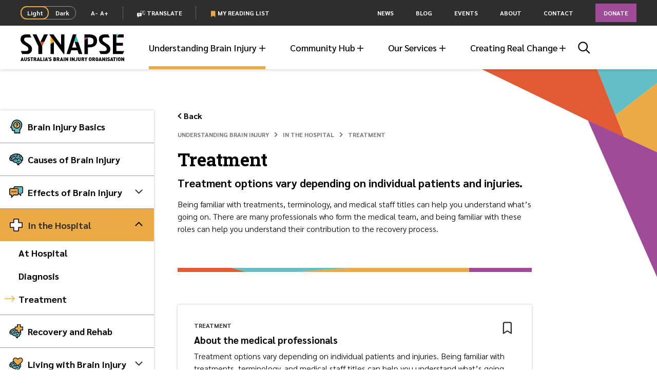

--- FILE ---
content_type: text/html; charset=UTF-8
request_url: https://synapse.org.au/fact_sheet-type/treatment/
body_size: 63182
content:
<!DOCTYPE html>
<html lang="en-AU" class="no-js ">
	<head>
		<meta charset="UTF-8">
		<meta name="viewport" content="width=device-width, initial-scale=1, user-scalable=no">
        <meta http-equiv="X-UA-Compatible" content="IE=edge">
        <meta http-equiv="Content-type" content="text/html; charset=UTF-8">
<script type="text/javascript">
/* <![CDATA[ */
var gform;gform||(document.addEventListener("gform_main_scripts_loaded",function(){gform.scriptsLoaded=!0}),document.addEventListener("gform/theme/scripts_loaded",function(){gform.themeScriptsLoaded=!0}),window.addEventListener("DOMContentLoaded",function(){gform.domLoaded=!0}),gform={domLoaded:!1,scriptsLoaded:!1,themeScriptsLoaded:!1,isFormEditor:()=>"function"==typeof InitializeEditor,callIfLoaded:function(o){return!(!gform.domLoaded||!gform.scriptsLoaded||!gform.themeScriptsLoaded&&!gform.isFormEditor()||(gform.isFormEditor()&&console.warn("The use of gform.initializeOnLoaded() is deprecated in the form editor context and will be removed in Gravity Forms 3.1."),o(),0))},initializeOnLoaded:function(o){gform.callIfLoaded(o)||(document.addEventListener("gform_main_scripts_loaded",()=>{gform.scriptsLoaded=!0,gform.callIfLoaded(o)}),document.addEventListener("gform/theme/scripts_loaded",()=>{gform.themeScriptsLoaded=!0,gform.callIfLoaded(o)}),window.addEventListener("DOMContentLoaded",()=>{gform.domLoaded=!0,gform.callIfLoaded(o)}))},hooks:{action:{},filter:{}},addAction:function(o,r,e,t){gform.addHook("action",o,r,e,t)},addFilter:function(o,r,e,t){gform.addHook("filter",o,r,e,t)},doAction:function(o){gform.doHook("action",o,arguments)},applyFilters:function(o){return gform.doHook("filter",o,arguments)},removeAction:function(o,r){gform.removeHook("action",o,r)},removeFilter:function(o,r,e){gform.removeHook("filter",o,r,e)},addHook:function(o,r,e,t,n){null==gform.hooks[o][r]&&(gform.hooks[o][r]=[]);var d=gform.hooks[o][r];null==n&&(n=r+"_"+d.length),gform.hooks[o][r].push({tag:n,callable:e,priority:t=null==t?10:t})},doHook:function(r,o,e){var t;if(e=Array.prototype.slice.call(e,1),null!=gform.hooks[r][o]&&((o=gform.hooks[r][o]).sort(function(o,r){return o.priority-r.priority}),o.forEach(function(o){"function"!=typeof(t=o.callable)&&(t=window[t]),"action"==r?t.apply(null,e):e[0]=t.apply(null,e)})),"filter"==r)return e[0]},removeHook:function(o,r,t,n){var e;null!=gform.hooks[o][r]&&(e=(e=gform.hooks[o][r]).filter(function(o,r,e){return!!(null!=n&&n!=o.tag||null!=t&&t!=o.priority)}),gform.hooks[o][r]=e)}});
/* ]]> */
</script>

        <meta name='robots' content='index, follow, max-image-preview:large, max-snippet:-1, max-video-preview:-1' />
	<style>img:is([sizes="auto" i], [sizes^="auto," i]) { contain-intrinsic-size: 3000px 1500px }</style>
	
	<!-- This site is optimized with the Yoast SEO Premium plugin v23.8 (Yoast SEO v25.7) - https://yoast.com/wordpress/plugins/seo/ -->
	<title>Treatment Archives - Synapse</title>
	<meta name="description" content="Treatment options vary depending on individual patients and injuries. " />
	<link rel="canonical" href="https://synapse.org.au/fact_sheet-type/treatment/" />
	<meta property="og:locale" content="en_US" />
	<meta property="og:type" content="article" />
	<meta property="og:title" content="Treatment Archives" />
	<meta property="og:description" content="Treatment options vary depending on individual patients and injuries. " />
	<meta property="og:url" content="https://synapse.org.au/fact_sheet-type/treatment/" />
	<meta property="og:site_name" content="Synapse" />
	<meta property="og:image" content="https://synapse.org.au/wp-content/uploads/2023/06/SynapseLogo_BlackColour_Tagline-01.png" />
	<meta property="og:image:width" content="2709" />
	<meta property="og:image:height" content="1577" />
	<meta property="og:image:type" content="image/png" />
	<meta name="twitter:card" content="summary_large_image" />
	<meta name="twitter:site" content="@synapse_aus" />
	<script type="application/ld+json" class="yoast-schema-graph">{"@context":"https://schema.org","@graph":[{"@type":"CollectionPage","@id":"https://synapse.org.au/fact_sheet-type/treatment/","url":"https://synapse.org.au/fact_sheet-type/treatment/","name":"Treatment Archives - Synapse","isPartOf":{"@id":"https://synapse.org.au/#website"},"description":"Treatment options vary depending on individual patients and injuries. ","breadcrumb":{"@id":"https://synapse.org.au/fact_sheet-type/treatment/#breadcrumb"},"inLanguage":"en-AU"},{"@type":"BreadcrumbList","@id":"https://synapse.org.au/fact_sheet-type/treatment/#breadcrumb","itemListElement":[{"@type":"ListItem","position":1,"name":"Home","item":"https://synapse.org.au/"},{"@type":"ListItem","position":2,"name":"In the Hospital","item":"https://synapse.org.au/fact_sheet-type/in-the-hospital/"},{"@type":"ListItem","position":3,"name":"Treatment"}]},{"@type":"WebSite","@id":"https://synapse.org.au/#website","url":"https://synapse.org.au/","name":"Synapse","description":"Rethink Brain Injury","publisher":{"@id":"https://synapse.org.au/#organization"},"potentialAction":[{"@type":"SearchAction","target":{"@type":"EntryPoint","urlTemplate":"https://synapse.org.au/?s={search_term_string}"},"query-input":{"@type":"PropertyValueSpecification","valueRequired":true,"valueName":"search_term_string"}}],"inLanguage":"en-AU"},{"@type":"Organization","@id":"https://synapse.org.au/#organization","name":"Synapse","url":"https://synapse.org.au/","logo":{"@type":"ImageObject","inLanguage":"en-AU","@id":"https://synapse.org.au/#/schema/logo/image/","url":"https://synapse.org.au/wp-content/uploads/2019/11/Synapse-Email-Logo-300.png","contentUrl":"https://synapse.org.au/wp-content/uploads/2019/11/Synapse-Email-Logo-300.png","width":614,"height":159,"caption":"Synapse"},"image":{"@id":"https://synapse.org.au/#/schema/logo/image/"},"sameAs":["https://www.facebook.com/synapse.org.au","https://x.com/synapse_aus","https://www.linkedin.com/company/synapseaustralia/","https://www.youtube.com/channel/UCQY9CNJ_vaKB_yYMi0sX6qw","https://www.instagram.com/synapse_aus/","https://www.tiktok.com/@synapse_aus"]}]}</script>
	<!-- / Yoast SEO Premium plugin. -->


<link rel="alternate" type="application/rss+xml" title="Synapse &raquo; Treatment Type Feed" href="https://synapse.org.au/fact_sheet-type/treatment/feed/" />
<link rel='stylesheet' id='wp-block-library-css' href='https://synapse.org.au/wp-includes/css/dist/block-library/style.min.css?ver=b12173355406ab22e40dc9d6eb52fd9f' type='text/css' media='all' />
<style id='classic-theme-styles-inline-css' type='text/css'>
/*! This file is auto-generated */
.wp-block-button__link{color:#fff;background-color:#32373c;border-radius:9999px;box-shadow:none;text-decoration:none;padding:calc(.667em + 2px) calc(1.333em + 2px);font-size:1.125em}.wp-block-file__button{background:#32373c;color:#fff;text-decoration:none}
</style>
<style id='global-styles-inline-css' type='text/css'>
:root{--wp--preset--aspect-ratio--square: 1;--wp--preset--aspect-ratio--4-3: 4/3;--wp--preset--aspect-ratio--3-4: 3/4;--wp--preset--aspect-ratio--3-2: 3/2;--wp--preset--aspect-ratio--2-3: 2/3;--wp--preset--aspect-ratio--16-9: 16/9;--wp--preset--aspect-ratio--9-16: 9/16;--wp--preset--color--black: #000000;--wp--preset--color--cyan-bluish-gray: #abb8c3;--wp--preset--color--white: #ffffff;--wp--preset--color--pale-pink: #f78da7;--wp--preset--color--vivid-red: #cf2e2e;--wp--preset--color--luminous-vivid-orange: #ff6900;--wp--preset--color--luminous-vivid-amber: #fcb900;--wp--preset--color--light-green-cyan: #7bdcb5;--wp--preset--color--vivid-green-cyan: #00d084;--wp--preset--color--pale-cyan-blue: #8ed1fc;--wp--preset--color--vivid-cyan-blue: #0693e3;--wp--preset--color--vivid-purple: #9b51e0;--wp--preset--gradient--vivid-cyan-blue-to-vivid-purple: linear-gradient(135deg,rgba(6,147,227,1) 0%,rgb(155,81,224) 100%);--wp--preset--gradient--light-green-cyan-to-vivid-green-cyan: linear-gradient(135deg,rgb(122,220,180) 0%,rgb(0,208,130) 100%);--wp--preset--gradient--luminous-vivid-amber-to-luminous-vivid-orange: linear-gradient(135deg,rgba(252,185,0,1) 0%,rgba(255,105,0,1) 100%);--wp--preset--gradient--luminous-vivid-orange-to-vivid-red: linear-gradient(135deg,rgba(255,105,0,1) 0%,rgb(207,46,46) 100%);--wp--preset--gradient--very-light-gray-to-cyan-bluish-gray: linear-gradient(135deg,rgb(238,238,238) 0%,rgb(169,184,195) 100%);--wp--preset--gradient--cool-to-warm-spectrum: linear-gradient(135deg,rgb(74,234,220) 0%,rgb(151,120,209) 20%,rgb(207,42,186) 40%,rgb(238,44,130) 60%,rgb(251,105,98) 80%,rgb(254,248,76) 100%);--wp--preset--gradient--blush-light-purple: linear-gradient(135deg,rgb(255,206,236) 0%,rgb(152,150,240) 100%);--wp--preset--gradient--blush-bordeaux: linear-gradient(135deg,rgb(254,205,165) 0%,rgb(254,45,45) 50%,rgb(107,0,62) 100%);--wp--preset--gradient--luminous-dusk: linear-gradient(135deg,rgb(255,203,112) 0%,rgb(199,81,192) 50%,rgb(65,88,208) 100%);--wp--preset--gradient--pale-ocean: linear-gradient(135deg,rgb(255,245,203) 0%,rgb(182,227,212) 50%,rgb(51,167,181) 100%);--wp--preset--gradient--electric-grass: linear-gradient(135deg,rgb(202,248,128) 0%,rgb(113,206,126) 100%);--wp--preset--gradient--midnight: linear-gradient(135deg,rgb(2,3,129) 0%,rgb(40,116,252) 100%);--wp--preset--font-size--small: 13px;--wp--preset--font-size--medium: 20px;--wp--preset--font-size--large: 36px;--wp--preset--font-size--x-large: 42px;--wp--preset--spacing--20: 0.44rem;--wp--preset--spacing--30: 0.67rem;--wp--preset--spacing--40: 1rem;--wp--preset--spacing--50: 1.5rem;--wp--preset--spacing--60: 2.25rem;--wp--preset--spacing--70: 3.38rem;--wp--preset--spacing--80: 5.06rem;--wp--preset--shadow--natural: 6px 6px 9px rgba(0, 0, 0, 0.2);--wp--preset--shadow--deep: 12px 12px 50px rgba(0, 0, 0, 0.4);--wp--preset--shadow--sharp: 6px 6px 0px rgba(0, 0, 0, 0.2);--wp--preset--shadow--outlined: 6px 6px 0px -3px rgba(255, 255, 255, 1), 6px 6px rgba(0, 0, 0, 1);--wp--preset--shadow--crisp: 6px 6px 0px rgba(0, 0, 0, 1);}:where(.is-layout-flex){gap: 0.5em;}:where(.is-layout-grid){gap: 0.5em;}body .is-layout-flex{display: flex;}.is-layout-flex{flex-wrap: wrap;align-items: center;}.is-layout-flex > :is(*, div){margin: 0;}body .is-layout-grid{display: grid;}.is-layout-grid > :is(*, div){margin: 0;}:where(.wp-block-columns.is-layout-flex){gap: 2em;}:where(.wp-block-columns.is-layout-grid){gap: 2em;}:where(.wp-block-post-template.is-layout-flex){gap: 1.25em;}:where(.wp-block-post-template.is-layout-grid){gap: 1.25em;}.has-black-color{color: var(--wp--preset--color--black) !important;}.has-cyan-bluish-gray-color{color: var(--wp--preset--color--cyan-bluish-gray) !important;}.has-white-color{color: var(--wp--preset--color--white) !important;}.has-pale-pink-color{color: var(--wp--preset--color--pale-pink) !important;}.has-vivid-red-color{color: var(--wp--preset--color--vivid-red) !important;}.has-luminous-vivid-orange-color{color: var(--wp--preset--color--luminous-vivid-orange) !important;}.has-luminous-vivid-amber-color{color: var(--wp--preset--color--luminous-vivid-amber) !important;}.has-light-green-cyan-color{color: var(--wp--preset--color--light-green-cyan) !important;}.has-vivid-green-cyan-color{color: var(--wp--preset--color--vivid-green-cyan) !important;}.has-pale-cyan-blue-color{color: var(--wp--preset--color--pale-cyan-blue) !important;}.has-vivid-cyan-blue-color{color: var(--wp--preset--color--vivid-cyan-blue) !important;}.has-vivid-purple-color{color: var(--wp--preset--color--vivid-purple) !important;}.has-black-background-color{background-color: var(--wp--preset--color--black) !important;}.has-cyan-bluish-gray-background-color{background-color: var(--wp--preset--color--cyan-bluish-gray) !important;}.has-white-background-color{background-color: var(--wp--preset--color--white) !important;}.has-pale-pink-background-color{background-color: var(--wp--preset--color--pale-pink) !important;}.has-vivid-red-background-color{background-color: var(--wp--preset--color--vivid-red) !important;}.has-luminous-vivid-orange-background-color{background-color: var(--wp--preset--color--luminous-vivid-orange) !important;}.has-luminous-vivid-amber-background-color{background-color: var(--wp--preset--color--luminous-vivid-amber) !important;}.has-light-green-cyan-background-color{background-color: var(--wp--preset--color--light-green-cyan) !important;}.has-vivid-green-cyan-background-color{background-color: var(--wp--preset--color--vivid-green-cyan) !important;}.has-pale-cyan-blue-background-color{background-color: var(--wp--preset--color--pale-cyan-blue) !important;}.has-vivid-cyan-blue-background-color{background-color: var(--wp--preset--color--vivid-cyan-blue) !important;}.has-vivid-purple-background-color{background-color: var(--wp--preset--color--vivid-purple) !important;}.has-black-border-color{border-color: var(--wp--preset--color--black) !important;}.has-cyan-bluish-gray-border-color{border-color: var(--wp--preset--color--cyan-bluish-gray) !important;}.has-white-border-color{border-color: var(--wp--preset--color--white) !important;}.has-pale-pink-border-color{border-color: var(--wp--preset--color--pale-pink) !important;}.has-vivid-red-border-color{border-color: var(--wp--preset--color--vivid-red) !important;}.has-luminous-vivid-orange-border-color{border-color: var(--wp--preset--color--luminous-vivid-orange) !important;}.has-luminous-vivid-amber-border-color{border-color: var(--wp--preset--color--luminous-vivid-amber) !important;}.has-light-green-cyan-border-color{border-color: var(--wp--preset--color--light-green-cyan) !important;}.has-vivid-green-cyan-border-color{border-color: var(--wp--preset--color--vivid-green-cyan) !important;}.has-pale-cyan-blue-border-color{border-color: var(--wp--preset--color--pale-cyan-blue) !important;}.has-vivid-cyan-blue-border-color{border-color: var(--wp--preset--color--vivid-cyan-blue) !important;}.has-vivid-purple-border-color{border-color: var(--wp--preset--color--vivid-purple) !important;}.has-vivid-cyan-blue-to-vivid-purple-gradient-background{background: var(--wp--preset--gradient--vivid-cyan-blue-to-vivid-purple) !important;}.has-light-green-cyan-to-vivid-green-cyan-gradient-background{background: var(--wp--preset--gradient--light-green-cyan-to-vivid-green-cyan) !important;}.has-luminous-vivid-amber-to-luminous-vivid-orange-gradient-background{background: var(--wp--preset--gradient--luminous-vivid-amber-to-luminous-vivid-orange) !important;}.has-luminous-vivid-orange-to-vivid-red-gradient-background{background: var(--wp--preset--gradient--luminous-vivid-orange-to-vivid-red) !important;}.has-very-light-gray-to-cyan-bluish-gray-gradient-background{background: var(--wp--preset--gradient--very-light-gray-to-cyan-bluish-gray) !important;}.has-cool-to-warm-spectrum-gradient-background{background: var(--wp--preset--gradient--cool-to-warm-spectrum) !important;}.has-blush-light-purple-gradient-background{background: var(--wp--preset--gradient--blush-light-purple) !important;}.has-blush-bordeaux-gradient-background{background: var(--wp--preset--gradient--blush-bordeaux) !important;}.has-luminous-dusk-gradient-background{background: var(--wp--preset--gradient--luminous-dusk) !important;}.has-pale-ocean-gradient-background{background: var(--wp--preset--gradient--pale-ocean) !important;}.has-electric-grass-gradient-background{background: var(--wp--preset--gradient--electric-grass) !important;}.has-midnight-gradient-background{background: var(--wp--preset--gradient--midnight) !important;}.has-small-font-size{font-size: var(--wp--preset--font-size--small) !important;}.has-medium-font-size{font-size: var(--wp--preset--font-size--medium) !important;}.has-large-font-size{font-size: var(--wp--preset--font-size--large) !important;}.has-x-large-font-size{font-size: var(--wp--preset--font-size--x-large) !important;}
:where(.wp-block-post-template.is-layout-flex){gap: 1.25em;}:where(.wp-block-post-template.is-layout-grid){gap: 1.25em;}
:where(.wp-block-columns.is-layout-flex){gap: 2em;}:where(.wp-block-columns.is-layout-grid){gap: 2em;}
:root :where(.wp-block-pullquote){font-size: 1.5em;line-height: 1.6;}
</style>
<link rel='stylesheet' id='base-css' href='https://synapse.org.au/wp-content/themes/synapse/assets/css/common.css?ver=1757911978' type='text/css' media='all' />
<script type="text/javascript" id="modernizr-js-extra">
/* <![CDATA[ */
var modernizrSiteData = {"root":"https:\/\/synapse.org.au\/wp-json\/","ajaxurl":"https:\/\/synapse.org.au\/wp-admin\/admin-ajax.php","ajax_nonce":"7b08873bd7","nonce":"b4c6801301","is_admin":"false","is_mobile":"false"};
/* ]]> */
</script>
<script type="text/javascript" src="https://synapse.org.au/wp-content/themes/synapse/assets/js/vendor/modernizr.min.js?ver=1757911979" id="modernizr-js"></script>
<script type="text/javascript" src="https://code.jquery.com/jquery-1.12.4.min.js?ver=1.12.4" id="jquery-js"></script>
<script type="text/javascript" src="https://synapse.org.au/wp-content/themes/synapse/assets/js/vendor/stickyfill.min.js?ver=1757911979" id="stickyfill-js"></script>
<script type="text/javascript" src="https://synapse.org.au/wp-content/themes/synapse/assets/js/vendor/swiper.min.js?ver=1757911979" id="swiper-js"></script>
<script type="text/javascript" src="https://synapse.org.au/wp-content/themes/synapse/assets/js/vendor/objectFitPolyfill.min.js?ver=1757911979" id="objectFitPolyfill-js"></script>
<link rel="https://api.w.org/" href="https://synapse.org.au/wp-json/" /><link rel="EditURI" type="application/rsd+xml" title="RSD" href="https://synapse.org.au/xmlrpc.php?rsd" />
<!-- Analytics by WP Statistics - https://wp-statistics.com -->
		<!-- Google Tag Manager -->
		<script>(function(w,d,s,l,i){w[l]=w[l]||[];w[l].push({'gtm.start':
					new Date().getTime(),event:'gtm.js'});var f=d.getElementsByTagName(s)[0],
				j=d.createElement(s),dl=l!='dataLayer'?'&l='+l:'';j.async=true;j.src=
				'https://www.googletagmanager.com/gtm.js?id='+i+dl;f.parentNode.insertBefore(j,f);
			})(window,document,'script','dataLayer','GTM-NNVPHHC');</script>
		<!-- End Google Tag Manager -->
				<meta name="mobile-web-app-capable" content="yes">
    <meta name="theme-color" content="#FFFFFF">
    <meta name="application-name">
    <link rel="icon" href="https://synapse.org.au/wp-content/themes/synapse/assets/favicons/favicon.ico" sizes="32x32">
    <link rel="icon" href="https://synapse.org.au/wp-content/themes/synapse/favicon.png " type="image/png">
    <link rel="apple-touch-icon" href="https://synapse.org.au/wp-content/themes/synapse/assets/favicons/apple-touch-icon.png">
    <link rel="manifest" href="https://synapse.org.au/wp-content/themes/synapse/assets/favicons/site.webmanifest">
		<link rel="icon" href="https://synapse.org.au/wp-content/uploads/2023/12/cropped-SynapseLogo_Favicon-01-32x32.png" sizes="32x32" />
<link rel="icon" href="https://synapse.org.au/wp-content/uploads/2023/12/cropped-SynapseLogo_Favicon-01-192x192.png" sizes="192x192" />
<link rel="apple-touch-icon" href="https://synapse.org.au/wp-content/uploads/2023/12/cropped-SynapseLogo_Favicon-01-180x180.png" />
<meta name="msapplication-TileImage" content="https://synapse.org.au/wp-content/uploads/2023/12/cropped-SynapseLogo_Favicon-01-270x270.png" />

        <link type="text/css" rel="stylesheet" href="//translate.googleapis.com/translate_static/css/translateelement.css">
        <script src="//translate.googleapis.com/translate_static/js/element/main.js"></script>
        <script src="//translate.googleapis.com/element/TE_20190916_00/e/js/element/element_main.js"></script>
        <script src="//translate.google.com/translate_a/element.js?cb=googleTranslateElementInit"></script>

        <script>
            function googleTranslateElementInit() { new google.translate.TranslateElement({ pageLanguage: 'en' }, 'google_translate_element'); }
        </script>

	</head>

	<body class="archive tax-fact_sheet_type term-treatment term-22 wp-theme-synapse metaslider-plugin">
			<!-- Google Tag Manager (noscript) -->
		<noscript><iframe src="https://www.googletagmanager.com/ns.html?id=GTM-NNVPHHC"
						  height="0" width="0" style="display:none;visibility:hidden"></iframe></noscript>
		<!-- End Google Tag Manager (noscript) -->
			<svg style="position: absolute; width: 0; height: 0; overflow: hidden;" version="1.1" xmlns="http://www.w3.org/2000/svg"
     xmlns:xlink="http://www.w3.org/1999/xlink">
    <defs>

        <!-- Logos -->

        <symbol id="logo-with-strapline" viewBox="0 0 340.2 87.9">
            <path fill="#3CC1C8" d="M316.8,10.3l4-8.1c0.7-1.4,2.1-2.3,3.7-2.3h-2.5h-7.4v10.3H316.8L316.8,10.3z"/>
            <path fill="#AB4399" d="M211.7,17.3l9.2-4.6v-2.5h-11.5v8.2V21C209.5,19.5,210.4,18,211.7,17.3L211.7,17.3z"/>
            <path fill="#3CC1C8" d="M177.8,25.1h8.8c1.8,0,3.3,1.1,3.9,2.8l-8.2-24.7L176.5,21L177.8,25.1L177.8,25.1z"/>
            <path fill="#F5A81C" d="M98.4,31v2.5c0-1.5,0.9-3,2.3-3.7l8.8-4.4V21l-4.3-5.9l-6.8-9.3V31L98.4,31z"/>
            <path fill="#F05323" d="M75.3,25h-10l-0.6,1.2L71,39.3L77.8,25l1.1-2.3C78.3,24.1,76.8,25,75.3,25L75.3,25z"/>
            <path d="M316.8,10.3h21.6V0h-14c-1.5,0-3,0.9-3.7,2.3L316.8,10.3L316.8,10.3z M336.1,27.8h-21.6V0H303v64.8h32.2l4.9-9.8
	h-25.6V37.3h21.6V27.8L336.1,27.8z M304.8,87.8l-4.4-12.1h-2.3l-4.4,12.1h3.1l0.6-1.8h3.7l0.6,1.8H304.8L304.8,87.8z M300.4,83.5
	h-2.1l1.1-3.2L300.4,83.5L300.4,83.5z M268.8,16.6c0-4.4,2.7-6.3,7.8-6.3h16l-5-10.3h-10.5c-12.9,0-20,5.2-20,16
	c0,6.6,2.6,12.2,9.8,16.8l8.7,5.5c5.7,3.6,7.3,6.4,7.3,10.3c0,4.2-2.3,6.4-7.8,6.4h-17.2l4.9,9.8h14c12.1,0,17.9-6.6,17.9-16.3
	c0-7.9-4.3-12.5-10.1-16.3l-10.4-7C270.3,22.7,268.8,20,268.8,16.6L268.8,16.6z M260.2,75.7l-4.4,12.1h3.1l0.6-1.8h3.7l0.6,1.8h3.1
	l-4.4-12.1H260.2L260.2,75.7z M260.3,83.5l1.1-3.2l1,3.2H260.3L260.3,83.5z M255,84.9c0.2-0.6,0.3-1.4,0.3-2.4v-1.7h-4.7v2.5h1.8
	v0.2c0,0.3,0,0.5-0.1,0.7c-0.1,0.2-0.2,0.4-0.4,0.7c-0.2,0.2-0.6,0.4-1.2,0.4c-0.5,0-0.9-0.1-1.1-0.4c-0.2-0.3-0.3-0.6-0.4-1
	c-0.1-0.4-0.1-1.1-0.1-2.1c0-1,0-1.7,0.1-2.1c0.1-0.4,0.2-0.7,0.3-0.8c0.1-0.2,0.3-0.3,0.5-0.4c0.2-0.1,0.4-0.1,0.7-0.1
	c0.5,0,0.9,0.1,1.2,0.3c0.3,0.2,0.5,0.6,0.6,1h3c-0.2-1.1-0.6-2.1-1.4-2.8c-0.8-0.8-1.9-1.1-3.3-1.1c-0.7,0-1.3,0.1-1.9,0.3
	c-0.5,0.2-1.1,0.6-1.6,1.1c-0.5,0.5-0.8,1.1-0.9,1.8c-0.1,0.7-0.2,1.6-0.2,2.9c0,1.2,0.1,2.2,0.2,2.9c0.1,0.7,0.6,1.4,1.3,2.1
	c0.7,0.7,1.8,1.1,3.1,1.1c0.7,0,1.3-0.1,1.9-0.3c0.6-0.2,1.1-0.6,1.6-1C254.5,86,254.9,85.5,255,84.9L255,84.9z M251.2,21.3
	C251.2,8.5,244,0,225,0h-15.5v10.3h15.6c10.1,0,14.3,3.8,14.3,11.4c0,8.4-3.9,11.6-13.3,11.6H221V12.8l-9.2,4.6
	c-1.4,0.7-2.3,2.1-2.3,3.7v43.8H221V42.7h5C242.8,42.7,251.2,34.7,251.2,21.3L251.2,21.3z M212.6,75.7h-3.2l3.6,7.1v4.9h3v-4.9
	l3.6-7.1h-3.2l-1.9,4.5L212.6,75.7L212.6,75.7z M208.2,81.5c0.4-0.5,0.6-1.2,0.6-1.9c0-1.1-0.4-2-1.1-2.7c-0.7-0.8-1.7-1.1-3-1.1
	h-4.8v12.1h3v-4.5h1l2.1,4.5h3.4l-2.6-5C207.3,82.5,207.8,82.1,208.2,81.5L208.2,81.5z M205.8,79.6c0,0.3-0.1,0.6-0.3,0.9
	c-0.2,0.2-0.5,0.4-0.9,0.4h-1.7v-2.4h1.7c0.4,0,0.7,0.1,0.9,0.4C205.7,79,205.8,79.3,205.8,79.6L205.8,79.6z M191.1,64.8h11.7
	l-12.3-37c-0.6-1.7-2.1-2.8-3.9-2.8h-8.8l6.1,18.4h-14.6l14-43.4h-11.6l-20.8,64.8h11.6l3.9-12.2h20.7L191.1,64.8L191.1,64.8z
	 M153.3,81.8l-3.9-6.1h-2.6v12.1h3v-6.1l3.9,6.1h2.6V75.7h-3V81.8L153.3,81.8z M141.5,87.8h3V75.7h-3V87.8L141.5,87.8z M141.5,64.8
	h2.5V0h-11.1v34.5L108,0H94.5v0.5L141.5,64.8L141.5,64.8z M98.9,83.5c0.1,0.1,0.2,0.3,0.2,0.6c0,0.7-0.6,1.1-1.7,1.1
	c-0.5,0-1.1-0.1-1.5-0.2c-0.5-0.1-0.9-0.3-1.2-0.6l-1.9,1.9c0.6,0.6,1.2,1,2,1.2c0.7,0.2,1.6,0.3,2.6,0.3c1.3,0,2.4-0.3,3.3-1
	c0.9-0.7,1.3-1.6,1.3-2.8c0-0.6-0.1-1.1-0.2-1.5c-0.1-0.4-0.4-0.9-0.8-1.3c-0.4-0.4-1.2-0.7-2.2-0.8l-1.5-0.2
	c-0.2,0-0.4-0.1-0.5-0.1c-0.1-0.1-0.2-0.1-0.3-0.2c-0.1-0.1-0.1-0.2-0.2-0.3c0-0.1-0.1-0.2-0.1-0.3c0-0.3,0.1-0.6,0.4-0.8
	c0.2-0.2,0.6-0.3,1.1-0.3h0.2c0.5,0,0.9,0.1,1.2,0.2c0.3,0.1,0.6,0.3,0.8,0.5l1.9-1.9c-0.5-0.5-1.1-0.9-1.8-1.1
	c-0.6-0.2-1.4-0.3-2.3-0.3c-1.4,0-2.4,0.4-3.2,1.1c-0.8,0.7-1.2,1.6-1.2,2.7c0,1,0.3,1.9,0.8,2.4c0.5,0.6,1.4,0.9,2.4,1.1l1.5,0.2
	c0.2,0,0.4,0.1,0.5,0.1C98.7,83.3,98.8,83.4,98.9,83.5L98.9,83.5z M89.3,80.2l2.8-2v-2.5h-2.8V80.2L89.3,80.2z M79,22.6L89.8,0H77.2
	L65.3,25h10C76.8,25,78.3,24.1,79,22.6L79,22.6z M71,39.3l-6.3-13.1L52.2,0H39.6l18.8,39.3v25.5H59h0h5.7h5.7h0H71V39.3L71,39.3z
	 M11.8,16.6c0-4.4,2.7-6.3,7.8-6.3h16L30.6,0H20C7.2,0,0,5.2,0,16c0,6.6,2.6,12.2,9.8,16.8l8.7,5.5c5.7,3.6,7.3,6.4,7.3,10.3
	c0,4.2-2.3,6.4-7.8,6.4H0.9l4.9,9.8h14c12.1,0,17.9-6.6,17.9-16.3c0-7.9-4.3-12.5-10.1-16.3l-10.4-7C13.3,22.7,11.8,20,11.8,16.6
	L11.8,16.6z M4.4,75.7L0,87.8h3.1L3.7,86h3.7l0.6,1.8H11L6.7,75.7H4.4L4.4,75.7z M4.5,83.5l1.1-3.2l1,3.2H4.5L4.5,83.5z M15,75.7h-3
	v7.8c0,1.3,0.4,2.3,1.3,3.1c0.9,0.8,2,1.2,3.2,1.2c1.3,0,2.4-0.4,3.3-1.2c0.9-0.8,1.3-1.8,1.3-3.1v-7.8h-3v7.7c0,0.6-0.1,1-0.4,1.3
	c-0.3,0.3-0.7,0.5-1.2,0.5c-0.5,0-0.9-0.2-1.2-0.5C15.2,84.5,15,84,15,83.5V75.7L15,75.7z M24.2,84.4l-1.9,1.9c0.6,0.6,1.2,1,2,1.2
	c0.7,0.2,1.6,0.3,2.6,0.3c1.3,0,2.4-0.3,3.3-1c0.9-0.7,1.3-1.6,1.3-2.8c0-0.6-0.1-1.1-0.2-1.5c-0.1-0.4-0.4-0.9-0.8-1.3
	c-0.4-0.4-1.2-0.7-2.2-0.8l-1.5-0.2c-0.2,0-0.4-0.1-0.5-0.1C26.1,80.1,26,80,26,79.9c-0.1-0.1-0.1-0.2-0.2-0.3
	c0-0.1-0.1-0.2-0.1-0.3c0-0.3,0.1-0.6,0.4-0.8c0.2-0.2,0.6-0.3,1.1-0.3h0.2c0.5,0,0.9,0.1,1.2,0.2c0.3,0.1,0.6,0.3,0.8,0.5l1.9-1.9
	c-0.5-0.5-1.1-0.9-1.8-1.1c-0.6-0.2-1.4-0.3-2.3-0.3c-1.4,0-2.4,0.4-3.2,1.1c-0.8,0.7-1.2,1.6-1.2,2.7c0,1,0.3,1.9,0.8,2.4
	c0.5,0.6,1.4,0.9,2.4,1.1l1.5,0.2c0.2,0,0.4,0.1,0.5,0.1c0.1,0.1,0.2,0.1,0.4,0.3c0.1,0.1,0.2,0.3,0.2,0.6c0,0.7-0.6,1.1-1.7,1.1
	c-0.5,0-1.1-0.1-1.5-0.2C24.9,84.9,24.5,84.7,24.2,84.4L24.2,84.4z M41.3,75.7h-8.9v2.6h3v9.4h3v-9.4h3V75.7L41.3,75.7z M47.8,75.7
	H43v12.1h3v-4.5h1l2.1,4.5h3.4l-2.6-5c0.5-0.3,1-0.7,1.4-1.2c0.4-0.5,0.6-1.2,0.6-1.9c0-1.1-0.4-2-1.1-2.7
	C50.1,76.1,49,75.7,47.8,75.7L47.8,75.7z M47.6,78.4c0.4,0,0.7,0.1,0.9,0.4c0.2,0.2,0.3,0.5,0.3,0.9c0,0.3-0.1,0.6-0.3,0.9
	c-0.2,0.2-0.5,0.4-0.9,0.4H46v-2.4H47.6L47.6,78.4z M57.2,75.7l-4.4,12.1h3.1l0.6-1.8h3.7l0.6,1.8h3.1l-4.4-12.1H57.2L57.2,75.7z
	 M57.3,83.5l1.1-3.2l1,3.2H57.3L57.3,83.5z M68,75.7h-3v12.1h8v-2.6H68V75.7L68,75.7z M77.8,75.7h-3v12.1h3V75.7L77.8,75.7z
	 M83.4,75.7L79,87.8h3.1l0.6-1.8h3.7l0.6,1.8H90l-4.4-12.1H83.4L83.4,75.7z M83.5,83.5l1.1-3.2l1,3.2H83.5L83.5,83.5z M98.4,64.8
	h11.1V25.5l-8.8,4.4c-1.4,0.7-2.3,2.1-2.3,3.7V64.8L98.4,64.8z M112.7,75.7h-5v12.1h5.2c1.1,0,2-0.3,2.7-0.9c0.7-0.6,1-1.5,1-2.6
	c0-0.7-0.1-1.3-0.4-1.7c-0.3-0.4-0.6-0.7-1.1-1c0.3-0.2,0.6-0.5,0.9-0.9c0.3-0.4,0.4-0.9,0.4-1.5c0-1.1-0.3-1.9-1-2.5
	C114.8,76.1,113.9,75.7,112.7,75.7L112.7,75.7z M110.6,83h2c0.4,0,0.6,0.1,0.8,0.3c0.2,0.2,0.3,0.5,0.3,0.7c0,0.3-0.1,0.5-0.3,0.8
	c-0.2,0.2-0.4,0.3-0.8,0.3h-2V83L110.6,83z M112.5,78.4c0.4,0,0.6,0.1,0.8,0.3c0.2,0.2,0.3,0.4,0.3,0.7c0,0.3-0.1,0.5-0.3,0.7
	c-0.2,0.2-0.4,0.3-0.8,0.3h-1.8v-2H112.5L112.5,78.4z M123.5,75.7h-4.8v12.1h3v-4.5h1l2.1,4.5h3.4l-2.6-5c0.5-0.3,1-0.7,1.4-1.2
	c0.4-0.5,0.6-1.2,0.6-1.9c0-1.1-0.4-2-1.1-2.7C125.8,76.1,124.8,75.7,123.5,75.7L123.5,75.7z M123.4,78.4c0.4,0,0.7,0.1,0.9,0.4
	c0.2,0.2,0.3,0.5,0.3,0.9c0,0.3-0.1,0.6-0.3,0.9c-0.2,0.2-0.5,0.4-0.9,0.4h-1.7v-2.4H123.4L123.4,78.4z M133.6,75.7l-4.4,12.1h3.1
	l0.6-1.8h3.7l0.6,1.8h3.1l-4.4-12.1H133.6L133.6,75.7z M133.7,83.5l1.1-3.2l1,3.2H133.7L133.7,83.5z M165.7,75.7h-3v12.1h3V75.7
	L165.7,75.7z M170.8,75.7h-2.6v12.1h3v-6.1l3.9,6.1h2.6V75.7h-3v6.1L170.8,75.7L170.8,75.7z M180.6,84.6l-1.9,1.9
	c0.5,0.5,1,0.8,1.5,1c0.5,0.2,1.1,0.3,1.8,0.3c1.2,0,2.3-0.4,3.2-1.1c0.9-0.7,1.3-1.8,1.3-3.1v-7.9h-3v7.8c0,0.6-0.1,1-0.4,1.3
	c-0.3,0.3-0.7,0.4-1.1,0.4c-0.3,0-0.6-0.1-0.7-0.2C181,85,180.8,84.8,180.6,84.6L180.6,84.6z M191.5,75.7h-3v7.8
	c0,1.3,0.4,2.3,1.3,3.1c0.9,0.8,2,1.2,3.2,1.2c1.3,0,2.4-0.4,3.3-1.2c0.9-0.8,1.3-1.8,1.3-3.1v-7.8h-3v7.7c0,0.6-0.1,1-0.4,1.3
	c-0.3,0.3-0.7,0.5-1.2,0.5c-0.5,0-0.9-0.2-1.2-0.5c-0.3-0.3-0.4-0.7-0.4-1.3V75.7L191.5,75.7z M224.3,78.8c-0.1,0.7-0.2,1.6-0.2,2.9
	c0,1.2,0.1,2.2,0.2,2.9s0.6,1.4,1.3,2.1c0.7,0.7,1.8,1.1,3.1,1.1c0.7,0,1.3-0.1,1.9-0.3c0.5-0.2,1-0.6,1.5-1c0.6-0.6,0.9-1.2,1-1.9
	c0.1-0.7,0.2-1.6,0.2-2.9c0-1.2-0.1-2.2-0.2-2.9c-0.1-0.7-0.6-1.4-1.3-2.1c-0.7-0.7-1.8-1.1-3.1-1.1c-0.7,0-1.3,0.1-1.9,0.3
	c-0.5,0.2-1.1,0.6-1.6,1.1C224.8,77.6,224.5,78.2,224.3,78.8L224.3,78.8z M227.1,81.8c0-1,0-1.7,0.1-2.1c0.1-0.4,0.2-0.7,0.3-0.8
	c0.1-0.2,0.3-0.3,0.5-0.4c0.2-0.1,0.4-0.1,0.7-0.1c0.3,0,0.5,0,0.7,0.1c0.2,0.1,0.4,0.2,0.5,0.4c0.2,0.2,0.3,0.5,0.3,0.9
	c0.1,0.4,0.1,1.1,0.1,2.1c0,1,0,1.7-0.1,2.1c-0.1,0.4-0.2,0.7-0.4,1c-0.2,0.3-0.6,0.4-1.1,0.4c-0.2,0-0.5-0.1-0.7-0.2
	c-0.2-0.1-0.4-0.2-0.5-0.4c-0.1-0.2-0.2-0.4-0.3-0.8C227.2,83.5,227.1,82.8,227.1,81.8L227.1,81.8z M240.1,75.7h-4.8v12.1h3v-4.5h1
	l2.1,4.5h3.4l-2.6-5c0.5-0.3,1-0.7,1.4-1.2c0.4-0.5,0.6-1.2,0.6-1.9c0-1.1-0.4-2-1.1-2.7C242.4,76.1,241.4,75.7,240.1,75.7
	L240.1,75.7z M240,78.4c0.4,0,0.7,0.1,0.9,0.4c0.2,0.2,0.3,0.5,0.3,0.9c0,0.3-0.1,0.6-0.3,0.9c-0.2,0.2-0.5,0.4-0.9,0.4h-1.7v-2.4
	H240L240,78.4z M270.6,75.7H268v12.1h3v-6.1l3.9,6.1h2.6V75.7h-3v6.1L270.6,75.7L270.6,75.7z M282.8,75.7h-3v12.1h3V75.7L282.8,75.7
	z M286,84.4l-1.9,1.9c0.6,0.6,1.2,1,2,1.2c0.7,0.2,1.6,0.3,2.6,0.3c1.3,0,2.4-0.3,3.3-1c0.9-0.7,1.3-1.6,1.3-2.8
	c0-0.6-0.1-1.1-0.2-1.5c-0.1-0.4-0.4-0.9-0.8-1.3c-0.4-0.4-1.2-0.7-2.2-0.8l-1.5-0.2c-0.2,0-0.4-0.1-0.5-0.1
	c-0.1-0.1-0.2-0.1-0.3-0.2c-0.1-0.1-0.1-0.2-0.2-0.3c0-0.1-0.1-0.2-0.1-0.3c0-0.3,0.1-0.6,0.4-0.8c0.2-0.2,0.6-0.3,1.1-0.3h0.2
	c0.5,0,0.9,0.1,1.2,0.2c0.3,0.1,0.6,0.3,0.8,0.5l1.9-1.9c-0.5-0.5-1.1-0.9-1.7-1.1c-0.6-0.2-1.4-0.3-2.3-0.3c-1.4,0-2.4,0.4-3.2,1.1
	c-0.8,0.7-1.2,1.6-1.2,2.7c0,1,0.3,1.9,0.8,2.4c0.5,0.6,1.4,0.9,2.4,1.1l1.5,0.2c0.2,0,0.4,0.1,0.5,0.1c0.1,0.1,0.2,0.1,0.4,0.3
	c0.1,0.1,0.2,0.3,0.2,0.6c0,0.7-0.6,1.1-1.7,1.1c-0.5,0-1.1-0.1-1.5-0.2C286.7,84.9,286.3,84.7,286,84.4L286,84.4z M303.6,78.4h3
	v9.4h3v-9.4h3v-2.6h-8.9V78.4L303.6,78.4z M317.5,75.7h-3v12.1h3V75.7L317.5,75.7z M319.7,78.8c-0.1,0.7-0.2,1.6-0.2,2.9
	c0,1.2,0.1,2.2,0.2,2.9c0.1,0.7,0.6,1.4,1.3,2.1c0.7,0.7,1.8,1.1,3.1,1.1c0.7,0,1.3-0.1,1.9-0.3c0.5-0.2,1-0.6,1.5-1
	c0.6-0.6,0.9-1.2,1-1.9c0.1-0.7,0.2-1.6,0.2-2.9c0-1.2-0.1-2.2-0.2-2.9c-0.1-0.7-0.6-1.4-1.3-2.1c-0.7-0.7-1.8-1.1-3.1-1.1
	c-0.7,0-1.3,0.1-1.9,0.3c-0.5,0.2-1.1,0.6-1.6,1.1C320.2,77.6,319.8,78.2,319.7,78.8L319.7,78.8z M322.5,81.8c0-1,0-1.7,0.1-2.1
	c0.1-0.4,0.2-0.7,0.3-0.8c0.1-0.2,0.3-0.3,0.5-0.4c0.2-0.1,0.4-0.1,0.7-0.1c0.3,0,0.5,0,0.7,0.1c0.2,0.1,0.4,0.2,0.5,0.4
	c0.2,0.2,0.3,0.5,0.3,0.9c0.1,0.4,0.1,1.1,0.1,2.1c0,1,0,1.7-0.1,2.1c-0.1,0.4-0.2,0.7-0.4,1c-0.2,0.3-0.6,0.4-1.1,0.4
	c-0.2,0-0.5-0.1-0.7-0.2c-0.2-0.1-0.4-0.2-0.5-0.4c-0.1-0.2-0.2-0.4-0.3-0.8C322.5,83.5,322.5,82.8,322.5,81.8L322.5,81.8z
	 M333.3,75.7h-2.6v12.1h3v-6.1l3.9,6.1h2.6V75.7h-3v6.1L333.3,75.7L333.3,75.7z"/>
        </symbol>

        <symbol id="logo" viewBox="0 0 340.2 64.8">
            <path fill="#3CC1C8" d="M316.8,10.3l4-8.1c0.7-1.4,2.1-2.3,3.7-2.3h-2.5h-7.4v10.3H316.8L316.8,10.3z"/>
            <path fill="#AB4399" d="M211.7,17.3l9.2-4.6v-2.5h-11.5v8.2V21C209.5,19.5,210.4,18,211.7,17.3L211.7,17.3z"/>
            <path fill="#3CC1C8" d="M177.8,25.1h8.8c1.8,0,3.3,1.1,3.9,2.8l-8.2-24.7L176.5,21L177.8,25.1L177.8,25.1z"/>
            <path fill="#F5A81C" d="M98.4,31v2.5c0-1.5,0.9-3,2.3-3.7l8.8-4.4V21l-4.3-5.9l-6.8-9.3V31L98.4,31z"/>
            <path fill="#F05323" d="M75.3,25h-10l-0.6,1.2L71,39.3L77.8,25l1.1-2.3C78.3,24.1,76.8,25,75.3,25L75.3,25z"/>
            <path d="M316.8,10.3h21.6V0h-14c-1.5,0-3,0.9-3.7,2.3L316.8,10.3L316.8,10.3z"/>
            <path d="M268.8,16.6c0-4.4,2.7-6.3,7.8-6.3h16l-5-10.3h-10.5c-12.9,0-20,5.2-20,16c0,6.6,2.6,12.2,9.8,16.8l8.7,5.5 c5.7,3.6,7.3,6.4,7.3,10.3c0,4.2-2.3,6.4-7.8,6.4h-17.2l4.9,9.8h14c12.1,0,17.9-6.6,17.9-16.3c0-7.9-4.3-12.5-10.1-16.3l-10.4-7 C270.3,22.7,268.8,20,268.8,16.6L268.8,16.6z"/>
            <path d="M251.2,21.3C251.2,8.5,244,0,225,0h-15.5v10.3h15.6c10.1,0,14.3,3.8,14.3,11.4c0,8.4-3.9,11.6-13.3,11.6H221V12.8l-9.2,4.6 c-1.4,0.7-2.3,2.1-2.3,3.7v43.8H221V42.7h5C242.8,42.7,251.2,34.7,251.2,21.3L251.2,21.3z"/>
            <path d="M191.1,64.8h11.7l-12.3-37c-0.6-1.7-2.1-2.8-3.9-2.8h-8.8l6.1,18.4h-14.6l14-43.4h-11.6l-20.8,64.8h11.6l3.9-12.2h20.7 L191.1,64.8L191.1,64.8z"/>
            <polygon points="141.5,64.8 143.9,64.8 143.9,0 132.8,0 132.8,34.5 108,0 94.5,0 94.5,0.5 141.5,64.8 "/>
            <path d="M79,22.6L89.8,0H77.2L65.3,25h10C76.8,25,78.3,24.1,79,22.6L79,22.6z"/>
            <polygon points="71,39.3 64.7,26.2 52.2,0 39.6,0 58.4,39.3 58.4,64.8 59,64.8 59,64.8 64.7,64.8 70.4,64.8 70.5,64.8 71,64.8 71,39.3 "/>
            <path d="M11.8,16.6c0-4.4,2.7-6.3,7.8-6.3h16L30.6,0H20C7.2,0,0,5.2,0,16c0,6.6,2.6,12.2,9.8,16.8l8.7,5.5c5.7,3.6,7.3,6.4,7.3,10.3 c0,4.2-2.3,6.4-7.8,6.4H0.9l4.9,9.8h14c12.1,0,17.9-6.6,17.9-16.3c0-7.9-4.3-12.5-10.1-16.3l-10.4-7C13.3,22.7,11.8,20,11.8,16.6 L11.8,16.6z"/>
            <path d="M98.4,64.8h11.1V25.5l-8.8,4.4c-1.4,0.7-2.3,2.1-2.3,3.7V64.8L98.4,64.8z"/>
            <polygon points="336.1,27.8 314.5,27.8 314.5,0 303,0 303,64.8 335.2,64.8 340.2,55 314.5,55 314.5,37.3 336.1,37.3 336.1,27.8 "/>
        </symbol>

        <symbol id="icon-arrow-left" viewBox="0 0 32 32">
            <path d="M10,25.32l0.86-0.85c0.2-0.2,0.2-0.53,0-0.73l-6.75-6.63h27.36c0.29,0,0.52-0.23,0.52-0.51v-1.2 c0-0.28-0.23-0.51-0.52-0.51H4.12l6.75-6.63c0.2-0.2,0.2-0.53,0-0.73L10,6.68c-0.2-0.2-0.53-0.2-0.74,0l-9.11,8.96 c-0.2,0.2-0.2,0.53,0,0.73l9.11,8.96C9.47,25.52,9.8,25.52,10,25.32z"/>
        </symbol>
        <symbol id="icon-arrow-right" viewBox="0 0 32 32">
            <path d="M21.95,6.61l-0.83,0.83c-0.24,0.24-0.24,0.48,0,0.71l6.78,6.66H0.43c-0.24,0-0.48,0.24-0.48,0.59 v1.19c0,0.24,0.24,0.48,0.48,0.48H27.9l-6.78,6.66c-0.24,0.24-0.24,0.48,0,0.71l0.83,0.83c0.24,0.24,0.59,0.24,0.71,0l9.16-8.92	c0.24-0.24,0.24-0.48,0-0.71l-9.16-8.92C22.55,6.49,22.19,6.49,21.95,6.61z"/>
        </symbol>
        <symbol id="icon-arrow-down" viewBox="0 0 32 32">
            <path d="M25.36,21.97l-0.83-0.83c-0.24-0.24-0.48-0.24-0.71,0l-6.66,6.78V0.44c0-0.24-0.24-0.48-0.59-0.48 h-1.19c-0.24,0-0.48,0.24-0.48,0.48v27.47l-6.66-6.78c-0.24-0.24-0.48-0.24-0.71,0l-0.83,0.83c-0.24,0.24-0.24,0.59,0,0.71 l8.92,9.16c0.24,0.24,0.48,0.24,0.71,0l8.92-9.16C25.48,22.56,25.48,22.21,25.36,21.97z"/>
        </symbol>
        <symbol id="icon-arrow-up" viewBox="0 0 32 32">
            <path d="M6.59,10.02l0.83,0.83c0.24,0.24,0.48,0.24,0.71,0l6.66-6.78v27.47c0,0.24,0.24,0.48,0.59,0.48h1.19 c0.24,0,0.48-0.24,0.48-0.48V4.07l6.66,6.78c0.24,0.24,0.48,0.24,0.71,0l0.83-0.83c0.24-0.24,0.24-0.59,0-0.71l-8.92-9.16 c-0.24-0.24-0.48-0.24-0.71,0L6.71,9.3C6.47,9.42,6.47,9.78,6.59,10.02z"/>
        </symbol>
        <symbol id="icon-facebook" viewBox="0 0 32 32">
            <path d="M19 6h5v-6h-5c-3.86 0-7 3.14-7 7v3h-4v6h4v16h6v-16h5l1-6h-6v-3c0-0.542 0.458-1 1-1z"></path>
        </symbol>

        <symbol id="icon-chevron-down" viewBox="0 0 28 32">
            <path d="M27.619 10.456l-1.238-1.238c-0.294-0.294-0.769-0.294-1.063 0l-11.319 11.294-11.319-11.294c-0.294-0.294-0.769-0.294-1.063 0l-1.238 1.238c-0.294 0.294-0.294 0.769 0 1.063l13.088 13.088c0.294 0.294 0.769 0.294 1.063 0l13.088-13.088c0.294-0.294 0.294-0.769 0-1.063z"></path>
        </symbol>
        <symbol id="icon-chevron-right" viewBox="0 0 18.9 31.8">
            <path d="M18.5,16.7L4,31.5c-0.5,0.5-1.2,0.5-1.7,0l-2-2c-0.5-0.5-0.5-1.2,0-1.7l11.7-11.9L0.3,4 c-0.5-0.5-0.5-1.2,0-1.7l2-2c0.5-0.5,1.2-0.5,1.7,0l14.5,14.7C19,15.5,19,16.3,18.5,16.7z"/>
        </symbol>
        <symbol id="icon-phone" viewBox="0 0 32 32">
            <path d="M22 20c-2 2-2 4-4 4s-4-2-6-4-4-4-4-6 2-2 4-4-4-8-6-8-6 6-6 6c0 4 4.109 12.109 8 16s12 8 16 8c0 0 6-4 6-6s-6-8-8-6z"></path>
        </symbol>
        <symbol id="icon-target" viewBox="0 0 32 32">
            <path d="M16 0c-8.837 0-16 7.164-16 16s7.163 16 16 16 16-7.164 16-16c0-8.836-7.163-16-16-16zM18 27.82v-3.82c0-0.553-0.447-1-1-1h-2c-0.553 0-1 0.447-1 1v3.82c-5.021-0.844-8.982-4.8-9.827-9.82h3.827c0.553 0 1-0.447 1-1v-2c0-0.553-0.447-1-1-1h-3.82c0.844-5.022 4.8-8.982 9.82-9.827v3.827c0 0.552 0.447 1 1 1h2c0.553 0 1-0.448 1-1v-3.827c5.020 0.845 8.976 4.805 9.82 9.827h-3.82c-0.553 0-1 0.447-1 1v2c0 0.553 0.447 1 1 1h3.827c-0.845 5.020-4.806 8.976-9.827 9.82z"></path>
        </symbol>

        <symbol id="icon-search" viewBox="0 0 33 32">
            <path d="M32.1,29.2l-7.6-7.6c-0.1-0.1-0.3-0.2-0.5-0.2h-0.8c2-2.3,3.2-5.2,3.2-8.5c0-7.2-5.8-13-13-13
	s-13,5.8-13,13s5.8,13,13,13c3.2,0,6.2-1.2,8.5-3.2v0.8c0,0.2,0.1,0.4,0.2,0.5l7.6,7.6c0.3,0.3,0.8,0.3,1.1,0l1.4-1.4
	C32.4,30,32.4,29.5,32.1,29.2z M13.3,23c-5.5,0-10-4.5-10-10s4.5-10,10-10s10,4.5,10,10S18.8,23,13.3,23z"/>
        </symbol>

        <symbol id="icon-download" viewBox="0 0 28 27">
            <path d="M27.215 19.47v5.92c0 .117-.017.227-.042.328a1.271 1.271 0 01-1.238 1.019H1.74a1.267 1.267 0 01-1.255-1.129c-.017-.075-.017-.143-.017-.227v-5.92c0-.699.573-1.263 1.264-1.263a1.268 1.268 0 011.263 1.263v4.741h21.7v-4.74c0-.7.573-1.264 1.264-1.264.345 0 .665.143.893.37.219.236.362.556.362.901z"/>
            <path d="M21.126 13.541l-6.206 6.206c-.008.017-.025.026-.034.034-.227.227-.522.37-.817.413-.025 0-.05.008-.075.008-.05.009-.101.009-.152.009l-.143-.009c-.025 0-.05-.008-.076-.008a1.436 1.436 0 01-.817-.413l-.033-.034-6.207-6.206a1.472 1.472 0 01-.43-1.044c0-.38.144-.758.43-1.044a1.484 1.484 0 012.089 0l3.73 3.73V1.516A1.48 1.48 0 0113.86.042c.404 0 .775.169 1.044.43.27.27.43.631.43 1.044v13.667l3.73-3.73a1.484 1.484 0 012.089 0 1.508 1.508 0 01-.026 2.088z"/>
        </symbol>


        <symbol id="icon-accessible" viewBox="0 0 32 32">
            <path d="M32,16.4c0,0-5.1-8.9-16.1-8.9c-0.2,0-0.4,0-0.6,0l-1-4.5l-1.5,0.3l0.9,4.3C4.2,8.6,0,16.3,0,16.3
	S0.9,18,2.8,20L2,16.4c0,0,0,0,0,0s0.3-0.5,0.9-1.3l1.4,6.3c0.6,0.5,1.2,0.9,1.8,1.4l-1.9-9C4.5,13.4,5,13,5.5,12.7l2.4,11.1
	C8.4,24,9,24.2,9.6,24.5L6.8,11.7c0.4-0.3,0.9-0.5,1.4-0.8l3,14.1c0.5,0.1,1.1,0.2,1.6,0.3L11.7,20c0.5,0.6,1.2,1.1,1.9,1.5l0.9,4
	c0.4,0,0.7,0,1.1,0c0.2,0,0.3,0,0.4,0l-0.8-3.6c0.2,0,0.5,0,0.7,0c0.3,0,0.6,0,0.8-0.1l1.7,8.1l1.5-0.3l-1-4.5
	C27.7,23.6,32,16.4,32,16.4z M10.7,15l-1-4.7c0.5-0.2,1-0.3,1.5-0.5l0.7,3.1C11.3,13.5,10.9,14.3,10.7,15z M13.1,11.8l-0.5-2.3
	c0.5-0.1,1-0.2,1.5-0.2l0.4,1.9C14.1,11.4,13.6,11.6,13.1,11.8z M16.1,11l-0.4-1.8c0.1,0,0.2,0,0.2,0c0.4,0,0.7,0,1.1,0
	c3.5,0.6,6.3,3.6,6.3,7.2c0,3-1.9,5.6-4.5,6.8l-0.4-1.8c1.9-0.9,3.2-2.8,3.2-5C21.5,13.5,19.1,11.1,16.1,11z M22.6,22.4
	c1.4-1.6,2.2-3.6,2.2-5.9c0-2.4-0.9-4.5-2.4-6.1c5.2,2,7.7,6,7.7,6S27.5,20.2,22.6,22.4z"/>
        </symbol>

        <symbol id="icon-bookmark" viewBox="0 0 32 32">
            <path d="M6,31.6c-0.6,0-1-0.5-1-1.1V4.3c0-2.1,1.8-3.9,4-3.9H24c2.2,0,4,1.8,4,3.9v26.3 c0,0.4-0.2,0.7-0.6,0.9s-0.8,0.2-1.1,0l-9.8-6l-9.8,6C6.5,31.6,6.3,31.7,6,31.6L6,31.6z M8,27.4l8-4.9c0.3-0.2,0.7-0.2,1,0l8,4.9V5 c0-0.9-0.7-1.6-1.6-1.6H9.6C8.7,3.4,8,4.1,8,5V27.4L8,27.4z"/>
        </symbol>

        <symbol id="icon-bookmark-filled" viewBox="0 0 32 32">
            <path d="M6,31.6c-0.6,0-1-0.5-1-1.1V4.3c0-2.1,1.8-3.9,4-3.9H24c2.2,0,4,1.8,4,3.9v26.3 c0,0.4-0.2,0.7-0.6,0.9s-0.8,0.2-1.1,0l-9.8-6l-9.8,6C6.5,31.6,6.3,31.7,6,31.6L6,31.6z"/>
        </symbol>

        <symbol id="icon-translate" viewBox="0 0 32 32">
            <polygon points="7.7,18.5 9.3,18.5 8.5,16.6 "/>
            <path d="M30.2,4H15.7c-1.2,0-2.2,1-2.2,2.2v6.1H1.2c-1.2,0-2.2,1-2.2,2.2v8.4c0,1.2,1,2.2,2.2,2.2h1.7v3.9
	c0,0.2,0.1,0.4,0.3,0.5c0.1,0,0.1,0,0.2,0c0.1,0,0.3-0.1,0.4-0.2l4.3-4.3h7.6c1.2,0,2.2-1,2.2-2.2v-6.1h5.3l4.3,4.3
	c0.1,0.1,0.3,0.2,0.4,0.2c0.1,0,0.1,0,0.2,0c0.2-0.1,0.3-0.3,0.3-0.5v-3.9h1.7c1.2,0,2.2-1,2.2-2.2V6.2C32.4,5,31.4,4,30.2,4z
	 M11.5,22.3c-0.1,0-0.1,0-0.2,0c-0.2,0-0.4-0.1-0.5-0.3l-1-2.4H7.2l-1,2.4c-0.1,0.3-0.4,0.4-0.7,0.3c-0.3-0.1-0.4-0.4-0.3-0.7
	l1.1-2.8c0,0,0-0.1,0-0.1L8,14.9c0.1-0.2,0.3-0.3,0.5-0.3s0.4,0.1,0.5,0.3l1.6,3.9c0,0,0,0.1,0,0.1l1.1,2.8
	C11.9,21.9,11.8,22.2,11.5,22.3z M31.3,14.6c0,0.6-0.5,1.1-1.1,1.1H28c-0.3,0-0.6,0.3-0.6,0.6v3.1l-3.5-3.5
	c-0.1-0.1-0.2-0.2-0.4-0.2h-5.6v-1.1c0-1.2-1-2.2-2.2-2.2h-1.1V6.2c0-0.6,0.5-1.1,1.1-1.1h14.5c0.6,0,1.1,0.5,1.1,1.1V14.6z"/>
            <path d="M25.7,8.5c0.3,0,0.6-0.2,0.6-0.6S26,7.3,25.7,7.3h-2.2V6.8c0-0.3-0.2-0.6-0.6-0.6c-0.3,0-0.6,0.2-0.6,0.6v0.6
	h-2.2c-0.3,0-0.6,0.2-0.6,0.6s0.2,0.6,0.6,0.6h0.6c0,0.8,0.3,2.1,1.4,3.4c-0.5,0.4-1.2,0.8-2.1,1.1c-0.3,0.1-0.4,0.4-0.4,0.7
	c0.1,0.2,0.3,0.4,0.5,0.4c0.1,0,0.1,0,0.2,0c1.1-0.4,1.9-0.8,2.6-1.4c0.7,0.5,1.5,1,2.6,1.4c0.1,0,0.1,0,0.2,0
	c0.2,0,0.5-0.1,0.5-0.4c0.1-0.3-0.1-0.6-0.4-0.7c-0.9-0.3-1.6-0.7-2.1-1.1c1.1-1.3,1.4-2.6,1.4-3.4H25.7z M23,11.1
	c-0.9-1-1.1-2.1-1.1-2.7h2.3C24,9.1,23.8,10.1,23,11.1z"/>
        </symbol>
        <symbol id="icon-envelope" viewBox="0 0 32 24">
          <path d="M29 0H3a3 3 0 00-3 3v18a3 3 0 003 3h26a3 3 0 003-3V3a3 3 0 00-3-3zm0 3v2.55c-1.401 1.141-3.636 2.916-8.412 6.656-1.052.828-3.137 2.817-4.588 2.794-1.45.023-3.536-1.966-4.588-2.794C6.636 8.466 4.402 6.692 3 5.55V3h26zM3 21V9.4c1.432 1.14 3.463 2.741 6.559 5.165C10.925 15.641 13.317 18.015 16 18c2.67.014 5.032-2.325 6.44-3.434A1061.81 1061.81 0 0029 9.4V21H3z"/>
        </symbol>

        <symbol id="icon-instagram" viewBox="0 0 32 32">
          <path d="M9.232.046h13.536a9.145 9.145 0 0 1 6.542 2.707 9.145 9.145 0 0 1 2.707 6.542V22.83a9.145 9.145 0 0 1-2.707 6.542 9.145 9.145 0 0 1-6.542 2.707H9.232a9.145 9.145 0 0 1-6.542-2.707A9.145 9.145 0 0 1-.017 22.83V9.295A9.145 9.145 0 0 1 2.69 2.753 9.145 9.145 0 0 1 9.232.046zm-.3 3.158a5.817 5.817 0 0 0-4.1 1.692 5.817 5.817 0 0 0-1.692 4.1v14.135a5.817 5.817 0 0 0 1.692 4.1 5.817 5.817 0 0 0 4.1 1.692h14.136a5.817 5.817 0 0 0 4.1-1.692 5.817 5.817 0 0 0 1.692-4.1V8.994a5.817 5.817 0 0 0-1.692-4.1 5.817 5.817 0 0 0-4.1-1.692zm15.49 2.406a2.184 2.184 0 0 1 1.391.639 1.89 1.89 0 0 1 .564 1.391 1.89 1.89 0 0 1-.564 1.391 1.89 1.89 0 0 1-1.391.564 1.89 1.89 0 0 1-1.391-.564 1.89 1.89 0 0 1-.564-1.391 1.89 1.89 0 0 1 .564-1.391 2.184 2.184 0 0 1 1.391-.639zM16 8.017a7.977 7.977 0 0 1 5.677 2.369 7.977 7.977 0 0 1 2.373 5.677 7.977 7.977 0 0 1-2.373 5.677A7.977 7.977 0 0 1 16 24.108a7.977 7.977 0 0 1-5.677-2.368 7.977 7.977 0 0 1-2.373-5.677 7.977 7.977 0 0 1 2.369-5.677A7.977 7.977 0 0 1 16 8.017zm0 3.233a4.86 4.86 0 0 0-3.384 1.429 4.591 4.591 0 0 0-1.354 3.384 4.591 4.591 0 0 0 1.354 3.384A4.591 4.591 0 0 0 16 20.8a4.591 4.591 0 0 0 3.384-1.354 4.591 4.591 0 0 0 1.354-3.384 4.591 4.591 0 0 0-1.354-3.384A4.86 4.86 0 0 0 16 11.25z"/>
        </symbol>
        <symbol id="icon-linkedin" viewBox="0 0 32 32">
          <path d="M33.688 0H27.3v-10.828a2.982 2.982 0 0 0-1.166-2.181 3.736 3.736 0 0 0-2.444-.9 2.481 2.481 0 0 0-2.068.9 3.777 3.777 0 0 0-.79 2.181V0h-6.394v-19.25h6.392v3.233a5.933 5.933 0 0 1 2.557-2.105 7.493 7.493 0 0 1 3.083-.752 7.125 7.125 0 0 1 5.113 2.143 7.24 7.24 0 0 1 2.105 5.076zM11.2 0H4.813v-19.25H11.2zM8.046-28.875a3 3 0 0 1 2.256.94 3.188 3.188 0 0 1 .9 2.293 3.061 3.061 0 0 1-.9 2.256 3.061 3.061 0 0 1-2.256.9 3.188 3.188 0 0 1-2.293-.9 3 3 0 0 1-.94-2.256 3.12 3.12 0 0 1 .94-2.293 3.12 3.12 0 0 1 2.293-.94z" transform="translate(-3.25 30.5)"/>
        </symbol>
        <symbol id="icon-twitter" viewBox="0 0 32 32">
          <path d="M28.7,9.5c0,0.2,0.1,0.4,0.1,0.8c0,2.2-0.4,4.4-1.2,6.6c-0.8,2.2-2,4.2-3.5,6c-1.5,1.8-3.5,3.3-5.9,4.4S13,29,10.1,29
            c-3.7,0-7-1-10-2.9c0.5,0,1,0.1,1.6,0.1c3,0,5.8-0.9,8.2-2.8c-1.5,0-2.7-0.4-3.8-1.3c-1.1-0.9-1.9-1.9-2.3-3.2
            c0.4,0,0.8,0.1,1.2,0.1c0.6,0,1.2-0.1,1.7-0.2c-1-0.2-1.9-0.6-2.7-1.2c-0.8-0.6-1.4-1.4-1.9-2.3s-0.7-1.9-0.7-2.9v-0.1
            C2.2,12.7,3.2,13,4.3,13c-2-1.3-2.9-3.2-2.9-5.5c0-1.2,0.3-2.3,0.9-3.3c1.6,2,3.6,3.7,6,4.9s4.9,1.9,7.5,2c-0.1-0.5-0.1-1-0.1-1.5
            c0-1.8,0.6-3.3,1.9-4.6S20.3,3,22.1,3c1.9,0,3.5,0.7,4.8,2.1c1.5-0.3,2.9-0.8,4.2-1.6c-0.5,1.5-1.5,2.7-2.9,3.6
            C29.5,7,30.7,6.6,32,6.1C31.1,7.4,30,8.6,28.7,9.5z"/>
        </symbol>
        <symbol id="icon-youtube" viewBox="0 0 32 32">
          <path d="M15.185-9.125l7.915-4.562-7.915-4.563zM32.793-21.03a16.762 16.762 0 0 1 .428 2.887q.143 1.818.143 3.172l.071 1.283a30.431 30.431 0 0 1-.642 7.343 3.551 3.551 0 0 1-2.638 2.638 22.812 22.812 0 0 1-4.028.428q-2.958.143-5.454.143l-2.424.071q-9.553 0-11.905-.642a3.551 3.551 0 0 1-2.637-2.638 16.762 16.762 0 0 1-.428-2.887q-.142-1.818-.142-3.168l-.071-1.283a30.431 30.431 0 0 1 .642-7.343 3.551 3.551 0 0 1 2.638-2.638 22.812 22.812 0 0 1 4.028-.428q2.958-.143 5.454-.143l2.424-.071q9.553 0 11.905.642a3.551 3.551 0 0 1 2.636 2.634z" transform="translate(-2.2 30.5)"/>
        </symbol>
        <symbol id="icon-tiktok" viewBox="0 0 32 32">
          <path d="M26.22,7c-.21-.11-.42-.23-.62-.36-.58-.39-1.12-.84-1.59-1.35-1.19-1.36-1.63-2.74-1.79-3.7h0c-.14-.8-.08-1.32-.07-1.32h-5.41v20.91c0,.28,0,.56-.01.83,0,.03,0,.07,0,.1,0,.02,0,.03,0,.05h0c-.12,1.54-.98,2.9-2.31,3.66-.68.39-1.45.59-2.24.59-2.52,0-4.56-2.05-4.56-4.59s2.04-4.59,4.56-4.59c.48,0,.95.07,1.4.22v-5.51c-2.78-.36-5.58.46-7.73,2.26-.93.81-1.72,1.78-2.32,2.85-.23.39-1.09,1.97-1.19,4.54-.07,1.46.37,2.97.58,3.59h0c.13.38.64,1.63,1.47,2.69.67.85,1.46,1.59,2.34,2.21h0s.01,0,.01,0c2.62,1.78,5.52,1.66,5.52,1.66.5-.02,2.19,0,4.1-.91,2.12-1,3.33-2.5,3.33-2.5.77-.89,1.38-1.91,1.81-3.01.49-1.29.65-2.83.65-3.45v-11.09c.07.04.94.62.94.62,0,0,1.26.81,3.22,1.33,1.41.37,3.31.45,3.31.45v-5.37c-.67.07-2.02-.14-3.4-.83Z"/>
        </symbol>
    </defs>
</svg>
<header class="site-header">

	<div class="site-header__upper">
		<div class="container max-width-xxl flex align-items-center justify-content-space-between">
			<div class="site-header__tools">
				<a href="#contrast" class="contrast-control">
					<span>Light</span><span>Dark</span>
				</a>
				<div class="font-control">
					<a href="#font-decrease">A-</a><a href="#font-increase">A+</a>
				</div>
				<span class="separator">&nbsp;</span>
				<span class="translate-wrapper">
          <a href="#translate-toggle" class="tool-link"><svg class='icon icon-translate'><use xlink:href='#icon-translate'></use></svg> Translate</a>
          <div id="google_translate_element"></div>
        </span>
									<span class="separator">&nbsp;</span>
					<a href="https://synapse.org.au/reading-list/"
					   class="tool-link"><svg class='icon icon-bookmark-filled'><use xlink:href='#icon-bookmark-filled'></use></svg> My Reading List</a>
							</div>
			<div class="site-header__secondary-nav">
				<nav class="site-header__upper-nav nav"><ul id="menu-header-upper-menu" class="menu"><li id="nav-menu-item-319" class="main-menu-item  menu-item-even menu-item-depth-0 menu-item menu-item-type-post_type menu-item-object-page"><a href="https://synapse.org.au/synapse-news/" class="menu-link main-menu-link">News</a></li>
<li id="nav-menu-item-4912" class="main-menu-item  menu-item-even menu-item-depth-0 menu-item menu-item-type-post_type menu-item-object-page"><a href="https://synapse.org.au/synapse-blog/" class="menu-link main-menu-link">Blog</a></li>
<li id="nav-menu-item-318" class="main-menu-item  menu-item-even menu-item-depth-0 menu-item menu-item-type-post_type menu-item-object-page"><a href="https://synapse.org.au/events/" class="menu-link main-menu-link">Events</a></li>
<li id="nav-menu-item-67" class="main-menu-item  menu-item-even menu-item-depth-0 duo-brain menu-item menu-item-type-post_type menu-item-object-page menu-item-has-children has-sub-menu has-children has-icon"><a href="https://synapse.org.au/about-synapse/" class="menu-link main-menu-link"><div class="menu-icon"><?xml version="1.0" encoding="utf-8"?>
<!-- Generator: Adobe Illustrator 23.1.1, SVG Export Plug-In . SVG Version: 6.00 Build 0)  -->
<svg version="1.1" id="Layer_1" xmlns="http://www.w3.org/2000/svg" xmlns:xlink="http://www.w3.org/1999/xlink" x="0px" y="0px"
	 viewBox="0 0 80 80" style="enable-background:new 0 0 80 80;" xml:space="preserve">
<style type="text/css">
	.outline{}
	.blue{fill:#63BFC6;}
</style>
<path class="outline" d="M15.4,50.9c0.8,0,1.6-0.1,2.4-0.2c0.8,0.3,1.7,0.4,2.8,0.5c2.5,5.6,7.3,8.7,13.7,8.7c5.5,0,12.2,5.6,12.2,12.2
	v2.3h12.1l-1.1-8.1c0.1,0,0.3,0,0.3,0c7,0,13.1-4.7,14.8-11.5c0.3-1.2,0.4-2.2,0.4-3.1c4.2-1.8,7-6,7-10.6c0-1.6-0.3-2.9-0.8-4.2
	c0.5-1.4,0.8-2.8,0.8-4.1c0-4.1-2.3-7.8-5.9-9.6c-1.1-5.5-5.5-9.7-11-10.3c-1.8-3.1-5.1-5.1-8.8-5.1c-0.3,0-0.5,0-0.8,0
	c-0.2,0-0.4,0-0.6,0h-0.1l-0.3,0.1c-0.3,0.1-0.6,0.1-0.8,0.2c-1.9-1.4-4.2-2.2-6.4-2.2h0c-1.9,0-3.8,0.5-5.3,1.5
	c-1.6-0.6-3.3-0.9-5.1-0.9c-3.7,0-7.2,1.5-9.7,4.1c-0.7-0.1-1.3-0.2-1.9-0.2c-3.3,0-6.4,1.6-8.3,4.3h-0.3c-0.2,0-0.4,0-0.5,0.1
	c-0.2,0-0.4,0-0.5,0.1c-0.3,0-0.5,0.1-0.7,0.2c-0.1,0-0.2,0-0.2,0.1l-0.2,0l-0.2,0.1c-0.1,0-0.3,0.1-0.4,0.2l0,0
	c-0.1,0-0.3,0.1-0.5,0.2c-0.1,0-0.2,0.1-0.3,0.2l-0.5,0.2C7.2,17.7,5,21.1,4.6,25c-2.8,2.8-4.4,6.7-4.4,10.7v0
	C0.2,44.1,7,50.9,15.4,50.9z"/>
<path class="blue" d="M74.5,35.5c0.5-0.7,0.7-1.7,0.7-2.8c0-2.5-1.6-4.8-4.1-5.7l-1.5-0.4L69.5,25c-0.3-4.2-3.9-7.5-8.1-7.5h-1.6
	l-0.6-1.6c-0.8-2.1-2.8-3.5-5-3.5c-0.6,0-1.3,0.2-2.3,0.5L51.6,13C50,14,49,15.7,49,17.6c0,1.3-1,2.4-2.4,2.4c-1.3,0-2.4-1-2.4-2.4
	c0-2.6,1-5,2.8-6.9c-0.5-0.2-1.1-0.3-1.7-0.3c-1.3,0-2.4,0.4-3.4,1.3l-1.2,1L39.3,12c-1.3-0.7-2.9-1-4.2-1c-2.8,0-5.4,1.3-7,3.5
	l-1,1.5l-1.7-0.6c-0.7-0.2-1.3-0.4-1.9-0.4c-2,0-3.9,1.1-4.7,3l-0.7,1.5l-1.8-0.1l-0.1,0c-3.7,0-6.7,3-6.7,6.7
	c0,3.6,2.9,6.5,6.5,6.7c0.2,0,0.3-0.1,0.5-0.1c0.8,0,1.5,0.4,2,1.1c0.7,1.2,0.3,2.6-0.8,3.3c-0.5,0.3-0.9,0.8-1,1.3
	c-0.1,0.6-0.1,1.2,0.2,1.6c0.6,1.1,0.3,2.6-0.8,3.3c-0.3,0.1-0.7,0.3-1.2,0.3c-0.9,0-1.6-0.4-2.1-1.2c-1-1.5-1.2-3.4-0.8-5.3
	c0-0.2,0.1-0.3,0.1-0.5c-2.6-1-4.8-2.9-6.1-5.3C5.3,32.5,5,33.9,5,35.4c0,5.8,4.7,10.4,10.4,10.4c0.7,0,1.4-0.1,2-0.2l0.7-0.2
	l0.6,0.3c0.3,0.1,0.6,0.2,1,0.3c0.4-3.5,2.5-6.6,5.7-8.1c0.3-0.2,0.6-0.2,1-0.2c0.9,0,1.8,0.5,2.2,1.4c0.3,0.5,0.3,1.2,0.1,1.8
	c-0.2,0.6-0.7,1.2-1.3,1.4c-1.3,0.6-2.3,1.7-2.8,3c-0.5,1.3-0.4,2.7,0.2,3.9c0.1,0.2,0.2,0.4,0.2,0.5c1.8,3.4,4.7,5.1,9.1,5.1
	c7,0,15.4,6.2,16.8,14.7h2.1l-1.3-9.3l3.4,0.9c0.9,0.2,1.7,0.3,2.6,0.3c4.7,0,8.9-3.2,10.1-7.9c0.2-1,0.4-2.3,0.2-3.6
	c-0.4-4.4-3.5-8-7.8-9c-1.3-0.3-2.1-1.6-1.8-2.9c0.2-1.1,1.2-1.9,2.4-1.9c0.2,0,0.4,0,0.6,0.1c5.1,1.3,9.2,5.2,10.8,10.2
	c1.8-1.2,2.9-3.3,2.9-5.5c0-1.2-0.2-2.2-0.8-3.1l0-0.1l-0.4-1.2L74.5,35.5L74.5,35.5z"/>
<path class="outline" d="M60.1,47.2c-0.3-0.2-0.7-0.3-1.1-0.3c-0.7,0-1.4,0.4-1.7,1c-1.3,1.8-3,2.9-5.1,3.3c-0.5,0.1-1,0.1-1.5,0.1
	c-1.6,0-3.2-0.5-4.6-1.4c-0.4-0.2-0.8-0.4-1.2-0.4c-0.7,0-1.3,0.3-1.7,0.9c-0.3,0.5-0.4,1.1-0.3,1.6c0.1,0.5,0.4,1,0.9,1.3
	c2,1.4,4.4,2.1,6.9,2.1c4,0,7.8-2,10.1-5.3c0.3-0.5,0.4-1,0.3-1.5C60.9,48,60.6,47.5,60.1,47.2z"/>
<path class="outline" d="M31.6,32.9c-0.3-0.2-0.7-0.3-1.1-0.3c-0.7,0-1.4,0.4-1.8,1c-0.3,0.5-0.4,1.1-0.3,1.6c0.1,0.5,0.4,1,0.9,1.3
	c2.6,1.6,3.4,5.1,1.8,7.7c-0.6,1-0.4,2.3,0.6,2.9l0,0l0.1,0c0.1,0.1,0.6,0.3,1.1,0.3c0.6,0,1.5-0.3,1.8-1
	C37.5,41.8,36.1,35.7,31.6,32.9z"/>
<path class="outline" d="M58.1,28.6c-0.2-0.1-0.4-0.1-0.6-0.1c-1,0-1.8,0.6-2,1.4c-0.8,2.4-2.4,4.2-4.6,5.2c-1.3,0.6-2.6,0.9-4,0.9
	c-1,0-2-0.2-3-0.5c-3.2-1.1-5.5-3.9-6-7.4c-0.1-1-1.1-1.8-2.1-1.8c-0.1,0-0.2,0-0.3,0c-1.1,0.2-2,1.3-1.8,2.4
	c0.6,4.4,3.4,8.3,7.4,10.2c1.9,1.3,3,3.5,3,5.7c0,1.1,0.9,2,2.1,2c1.1,0,2.1-1,2.1-2.1c0-1.5-0.3-3-0.9-4.4c1.8-0.1,3.6-0.5,5.3-1.3
	c3.3-1.5,5.7-4.2,6.8-7.6c0.2-0.5,0.1-1.1-0.1-1.6C59.2,29.2,58.7,28.8,58.1,28.6z"/>
<path class="outline" d="M55.1,18.9c-1.1,0-2.1,1-2.1,2.1s1,2.1,2.1,2.1c4.6,0,8.4,3.8,8.4,8.4c0,1.1,1,2.1,2.1,2.1c1.1,0,2.1-1,2.1-2.1
	C67.7,24.6,62,18.9,55.1,18.9z"/>
<path class="outline" d="M37.7,17.7c-1.1,0-2.1,1-2.1,2.1c0,1.1,1,2.1,2.1,2.1c3.2,0,5.9,2.6,5.9,5.9c0,1.1,1,2.1,2.1,2.1
	c1.1,0,2.1-1,2.1-2.1C47.8,22.2,43.3,17.7,37.7,17.7z"/>
<path class="outline" d="M32.8,22.3L32.8,22.3c-0.9,0-1.8-0.4-2.5-1.1c-0.7-0.7-1-1.6-1-2.5c0-1.1-1-2.1-2.1-2.1c-1.1,0-2.1,1-2.1,2.1
	c0,1,0.2,2,0.6,3c-1.4,2.1-3.7,3.3-6.2,3.3c-1.3,0-2.5-0.3-3.7-1c-0.3-0.1-0.6-0.2-1-0.2c-0.8,0-1.5,0.4-1.9,1l0,0l0,0.1
	c-0.5,1-0.1,2.2,0.8,2.9c1.7,1,3.7,1.5,5.8,1.5c3.4,0,6.7-1.5,8.8-4.1c1.3,1,2.9,1.5,4.4,1.5c1.2,0,2.1-0.9,2.1-2.2
	C34.9,23.3,33.9,22.3,32.8,22.3z"/>
</svg>
</div> About</a></li>
<li id="nav-menu-item-77" class="main-menu-item  menu-item-even menu-item-depth-0 menu-item menu-item-type-post_type menu-item-object-page"><a href="https://synapse.org.au/contact-us/" class="menu-link main-menu-link">Contact</a></li>
<li id="nav-menu-item-15760" class="main-menu-item  menu-item-even menu-item-depth-0 duo-support header-button menu-item menu-item-type-custom menu-item-object-custom has-icon"><a href="https://donate.synapse.org.au" class="menu-link main-menu-link"><div class="menu-icon"><?xml version="1.0" encoding="utf-8"?>
<!-- Generator: Adobe Illustrator 24.0.1, SVG Export Plug-In . SVG Version: 6.00 Build 0)  -->
<svg version="1.1" id="Layer_1" xmlns="http://www.w3.org/2000/svg" xmlns:xlink="http://www.w3.org/1999/xlink" x="0px" y="0px"
	 viewBox="0 0 80 80" style="enable-background:new 0 0 80 80;" xml:space="preserve">
<style type="text/css">
    .blue{fill:#63BFC6;}
	.yellow{fill:#EBAA43;}
	.outline{}
</style>
<path class="outline" d="M40.8,71.9c-2.2,0-4.7-0.4-7.5-1.5c-4.4-1.8-6.9-3.1-8.7-4.1c-2.5-1.4-3.3-1.8-6.3-1.7c-0.5,0-0.9-0.2-1.3-0.5
	c-0.3-0.3-0.5-0.8-0.5-1.3v-16c0-0.5,0.3-1.1,0.7-1.4c0.2-0.2,6.1-4.6,12.6-2.6c3.4,1,4.9,2.6,6,3.7c0.9,1,1.2,1.2,2.1,1.2
	c0.3,0,0.6,0,1.1,0c6.5-0.2,13-0.1,15.9,2.7c0.4,0.4,0.8,0.9,1,1.4c13.6-2.4,14.2-2.3,14.4-2.3l0.2,0c3.2-0.1,4.2,2,4.5,3.7
	c0.7,3.8-1.3,4.8-3.1,5.7l-0.5,0.3C69.2,60.4,48.9,70,48.1,70.4C47.9,70.5,45.1,71.9,40.8,71.9z"/>
<path class="yellow" d="M19.9,61.1c2.7,0.1,4.1,0.9,6.3,2.1c1.7,0.9,4.1,2.2,8.3,3.9c6.7,2.7,11.8,0.2,12,0.1
	c0.3-0.1,21.1-10,23.1-11.1l0.5-0.3c1.5-0.8,1.5-0.8,1.3-2c-0.2-0.9-0.2-0.9-1-0.8c-0.1,0-0.3,0-0.4,0c-1.1,0.1-9.9,1.6-15.3,2.6
	c-0.5,0.1-1,0-1.4-0.4c-0.4-0.3-0.6-0.8-0.6-1.3c0-0.4-0.1-0.6-0.4-0.9c-2.2-2.1-10.6-1.8-13.3-1.7c-0.4,0-0.8,0-1.1,0
	c-2.4,0-3.6-1.2-4.7-2.2c-1-1-2-2.1-4.5-2.8c-3.7-1.1-7.3,0.7-8.8,1.6V61.1z"/>
<path class="outline" d="M51.6,58.9l-15-0.7c-1,0-1.7-0.9-1.7-1.8c0-1,0.9-1.7,1.8-1.7l14.8,0.7c1.1-0.1,1.1-1.1,1.1-1.4c0-1,0.7-1.8,1.7-1.8
	c0,0,0,0,0,0c1,0,1.7,0.8,1.7,1.7c0,1.8-0.7,3-1.3,3.6C53.6,58.8,51.8,58.9,51.6,58.9z"/>
<path class="outline" d="M15.1,68.4H9.6c-2.6,0-4.8-2.1-4.8-4.8V45.2c0-2.6,2.1-4.8,4.8-4.8h5.6c2.6,0,4.8,2.1,4.8,4.8v18.4
	C19.9,66.3,17.7,68.4,15.1,68.4z"/>
<path class="blue" d="M9.6,44c-0.7,0-1.2,0.6-1.2,1.2v18.4c0,0.7,0.6,1.3,1.3,1.3h5.6c0.7,0,1.2-0.6,1.2-1.3V45.2
	c0-0.7-0.6-1.2-1.2-1.2H9.6z"/>
<path class="outline" d="M40.2,40.6c-0.4,0-0.9-0.2-1.2-0.5L25.2,27c-2.5-2.3-5.1-6.1-5.1-10c0-6.6,4.1-10.6,10.8-10.6c3.7,0,7.1,2.7,9.2,4.6
	c2.1-2,5.5-4.6,9.2-4.6c6.8,0,10.8,3.9,10.8,10.6c0,4.6-3.6,8.6-5.2,10.1L41.4,40.2C41,40.5,40.6,40.6,40.2,40.6z"/>
<path class="blue" d="M30.9,9.9c-4.8,0-7.3,2.4-7.3,7.1c0,2.6,2,5.7,4,7.5l12.5,12l12.5-12c1-0.9,4.1-4.2,4.1-7.5
	c0-4.6-2.5-7.1-7.3-7.1c-3.1,0-6.5,3.3-8,4.8c-0.7,0.7-1.8,0.7-2.5,0C37.6,13.4,34.1,9.9,30.9,9.9z"/>
</svg>
</div> Donate</a></li>
</ul></nav>			</div>
		</div>
	</div>

	<div class="site-header__lower">
		<div class="container max-width-xxl flex align-items-center">
			<a class="site-header__logo" href="https://synapse.org.au" aria-label="Synapse Logo"></a>
							<div class="site-header__nav">
					<div class="primary-navigation">
  <div class="primary-navigation-canvas">
    <nav class="primary-navigation-menu nav"><ul id="menu-main-menu" class="menu"><li id="nav-menu-item-32" class="main-menu-item  menu-item-even menu-item-depth-0 current-menu-ancestor menu-item menu-item-type-post_type menu-item-object-page current_page_ancestor menu-item-has-children has-sub-menu has-children current-menu-ancestor"><a href="https://synapse.org.au/understanding-brain-injury/" class="menu-link main-menu-link">Understanding Brain Injury</a><div class="description"><p>While every brain injury is different, we have a range of resources on hand that can help explain the impacts.</p>
<p><a class="read-more" href="https://synapse.org.au/understanding-brain-injury/">Find out more</a></p>
</div>
<ul class="sub-menu">
	<li id="nav-menu-item-1034" class="sub-menu-item  menu-item-odd menu-item-depth-1 duo-brain-question menu-item menu-item-type-post_type menu-item-object-page has-icon"><a href="https://synapse.org.au/understanding-brain-injury/brain-injury-basics/" class="menu-link sub-menu-link"><div class="menu-icon"><?xml version="1.0" encoding="utf-8"?>
<!-- Generator: Adobe Illustrator 23.1.1, SVG Export Plug-In . SVG Version: 6.00 Build 0)  -->
<svg version="1.1" id="Layer_1" xmlns="http://www.w3.org/2000/svg" xmlns:xlink="http://www.w3.org/1999/xlink" x="0px" y="0px"
	 viewBox="0 0 80 80" style="enable-background:new 0 0 80 80;" xml:space="preserve">
<style type="text/css">
    .outline{}
	.blue{fill:#63BFC6;}
	.yellow{fill:#EBAA43;}
</style>
<path class="blue" d="M65.5,9.2c-5.9-5.6-13.9-8.9-21.9-8.9c-16.7,0-30.4,13.7-30.4,30.4l0,0.4l-6,10.5c-1.1,1.9-1.1,4.2,0,6.1
	c1.1,1.9,3.1,3,5.3,3h1l1.2,8.5c0,2,0.9,3.9,2.4,5.2c1.3,1.2,3,1.9,4.8,1.9c0.3,0,0.5,0,0.8-0.1l5.8-0.9v12c0,1.3,1,2.3,2.3,2.3h30
	c1.3,0,2.3-1,2.3-2.3V60.7l0.1-0.1c6.8-8.5,11.6-20.8,11.6-29.9C74.9,22.6,71.5,15,65.5,9.2z M44,52.5c-11.2,0-20.3-9.1-20.3-20.3
	S32.8,11.8,44,11.8s20.3,9.1,20.3,20.3S55.2,52.5,44,52.5z"/>
<path class="yellow" d="M44,16.4c-8.6,0-15.6,7-15.6,15.7c0,8.6,7,15.7,15.6,15.7c8.6,0,15.6-7,15.6-15.7C59.6,23.5,52.6,16.4,44,16.4z
	 M46.3,43.3c0,1-1,1.7-2.3,1.7s-2.3-0.7-2.3-1.7v-0.7c0-1,1-1.7,2.3-1.7s2.3,0.7,2.3,1.7V43.3z M48.1,33.9c-1.1,0.8-1.8,2.1-1.8,3.5
	c0,1.3-1,2.3-2.3,2.3c-1.3,0-2.3-1-2.3-2.3c0-2.8,1.4-5.5,3.7-7.2c0.6-0.5,1-1.2,1-2c0-1.2-1-2.2-2.3-2.3c0,0,0,0,0,0
	c-0.7,0-1.3,0.2-1.7,0.7c-0.5,0.5-0.7,1.1-0.7,1.7c0,1.3-1,2.3-2.3,2.3c-1.3,0-2.3-1-2.3-2.3c0-1.9,0.8-3.7,2.1-5.1
	c1.3-1.3,3-2,4.9-2l0.3,0c3.6,0.1,6.6,3.1,6.7,6.8C51.1,30.3,50,32.5,48.1,33.9z"/>
<path class="outline" d="M30.9,79.7c-1.3,0-2.3-1-2.3-2.3v-12l-5.8,0.9c-0.3,0-0.6,0.1-0.8,0.1c-1.8,0-3.5-0.7-4.8-1.9c-1.5-1.3-2.3-3.2-2.4-5.2
	l-1.2-8.5h-1c-2.2,0-4.2-1.1-5.3-3c-1.1-1.9-1.1-4.2,0-6.1l6-10.5l0-0.4c0-16.8,13.6-30.4,30.4-30.4c8,0,16,3.2,21.9,8.9
	c6.1,5.8,9.4,13.5,9.4,21.6c0,9.1-4.8,21.3-11.6,29.9l-0.1,0.1v16.8c0,1.3-1,2.3-2.3,2.3H30.9z M30.9,60.3c0.6,0,1.1,0.2,1.5,0.6
	c0.5,0.4,0.8,1.1,0.8,1.8v12.4h25.4V59.8c0-0.5,0.2-1.1,0.5-1.5c6.5-7.8,11.1-19.2,11.1-27.6c0-14-12.2-25.8-26.7-25.8
	c-14.2,0-25.7,11.6-25.7,25.8c0,0.3,0,0.5,0,0.9c0,0.5-0.1,1-0.4,1.4l-6.1,10.8c-0.3,0.5-0.3,1,0,1.5c0.3,0.5,0.7,0.7,1.3,0.7h3
	c1.1,0,2.1,0.9,2.3,2l1.6,10.6c0,0.1,0,0.2,0,0.4c0,0.7,0.3,1.4,0.8,1.9c0.5,0.4,1.1,0.7,1.7,0.7c0.1,0,0.2,0,0.3,0l8.4-1.2
	C30.7,60.4,30.8,60.3,30.9,60.3z M44,52.5c-11.2,0-20.3-9.1-20.3-20.3S32.8,11.8,44,11.8s20.3,9.1,20.3,20.3S55.2,52.5,44,52.5z
	 M44,16.4c-8.6,0-15.6,7-15.6,15.7c0,8.6,7,15.7,15.6,15.7c8.6,0,15.6-7,15.6-15.7C59.6,23.5,52.6,16.4,44,16.4z M44,45
	c-1.3,0-2.3-0.7-2.3-1.7v-0.7c0-1,1-1.7,2.3-1.7s2.3,0.7,2.3,1.7v0.7C46.3,44.3,45.3,45,44,45z M44,39.7c-1.3,0-2.3-1-2.3-2.3
	c0-2.8,1.4-5.5,3.7-7.2c0.6-0.5,1-1.2,1-2c0-1.2-1-2.2-2.3-2.3c0,0,0,0,0,0c-0.7,0-1.3,0.2-1.7,0.7c-0.5,0.5-0.7,1.1-0.7,1.7
	c0,1.3-1,2.3-2.3,2.3c-1.3,0-2.3-1-2.3-2.3c0-1.9,0.8-3.7,2.1-5.1c1.3-1.3,3-2,4.9-2l0.3,0c3.6,0.1,6.6,3.1,6.7,6.8
	c0.1,2.3-1,4.6-2.9,6c-1.1,0.8-1.8,2.1-1.8,3.5C46.3,38.6,45.3,39.7,44,39.7z"/>
</svg>
</div> Brain Injury Basics</a></li>
	<li id="nav-menu-item-1002" class="sub-menu-item  menu-item-odd menu-item-depth-1 duo-brain menu-item menu-item-type-post_type menu-item-object-page has-icon"><a href="https://synapse.org.au/understanding-brain-injury/causes-of-brain-injury/" class="menu-link sub-menu-link"><div class="menu-icon"><?xml version="1.0" encoding="utf-8"?>
<!-- Generator: Adobe Illustrator 23.1.1, SVG Export Plug-In . SVG Version: 6.00 Build 0)  -->
<svg version="1.1" id="Layer_1" xmlns="http://www.w3.org/2000/svg" xmlns:xlink="http://www.w3.org/1999/xlink" x="0px" y="0px"
	 viewBox="0 0 80 80" style="enable-background:new 0 0 80 80;" xml:space="preserve">
<style type="text/css">
	.outline{}
	.blue{fill:#63BFC6;}
</style>
<path class="outline" d="M15.4,50.9c0.8,0,1.6-0.1,2.4-0.2c0.8,0.3,1.7,0.4,2.8,0.5c2.5,5.6,7.3,8.7,13.7,8.7c5.5,0,12.2,5.6,12.2,12.2
	v2.3h12.1l-1.1-8.1c0.1,0,0.3,0,0.3,0c7,0,13.1-4.7,14.8-11.5c0.3-1.2,0.4-2.2,0.4-3.1c4.2-1.8,7-6,7-10.6c0-1.6-0.3-2.9-0.8-4.2
	c0.5-1.4,0.8-2.8,0.8-4.1c0-4.1-2.3-7.8-5.9-9.6c-1.1-5.5-5.5-9.7-11-10.3c-1.8-3.1-5.1-5.1-8.8-5.1c-0.3,0-0.5,0-0.8,0
	c-0.2,0-0.4,0-0.6,0h-0.1l-0.3,0.1c-0.3,0.1-0.6,0.1-0.8,0.2c-1.9-1.4-4.2-2.2-6.4-2.2h0c-1.9,0-3.8,0.5-5.3,1.5
	c-1.6-0.6-3.3-0.9-5.1-0.9c-3.7,0-7.2,1.5-9.7,4.1c-0.7-0.1-1.3-0.2-1.9-0.2c-3.3,0-6.4,1.6-8.3,4.3h-0.3c-0.2,0-0.4,0-0.5,0.1
	c-0.2,0-0.4,0-0.5,0.1c-0.3,0-0.5,0.1-0.7,0.2c-0.1,0-0.2,0-0.2,0.1l-0.2,0l-0.2,0.1c-0.1,0-0.3,0.1-0.4,0.2l0,0
	c-0.1,0-0.3,0.1-0.5,0.2c-0.1,0-0.2,0.1-0.3,0.2l-0.5,0.2C7.2,17.7,5,21.1,4.6,25c-2.8,2.8-4.4,6.7-4.4,10.7v0
	C0.2,44.1,7,50.9,15.4,50.9z"/>
<path class="blue" d="M74.5,35.5c0.5-0.7,0.7-1.7,0.7-2.8c0-2.5-1.6-4.8-4.1-5.7l-1.5-0.4L69.5,25c-0.3-4.2-3.9-7.5-8.1-7.5h-1.6
	l-0.6-1.6c-0.8-2.1-2.8-3.5-5-3.5c-0.6,0-1.3,0.2-2.3,0.5L51.6,13C50,14,49,15.7,49,17.6c0,1.3-1,2.4-2.4,2.4c-1.3,0-2.4-1-2.4-2.4
	c0-2.6,1-5,2.8-6.9c-0.5-0.2-1.1-0.3-1.7-0.3c-1.3,0-2.4,0.4-3.4,1.3l-1.2,1L39.3,12c-1.3-0.7-2.9-1-4.2-1c-2.8,0-5.4,1.3-7,3.5
	l-1,1.5l-1.7-0.6c-0.7-0.2-1.3-0.4-1.9-0.4c-2,0-3.9,1.1-4.7,3l-0.7,1.5l-1.8-0.1l-0.1,0c-3.7,0-6.7,3-6.7,6.7
	c0,3.6,2.9,6.5,6.5,6.7c0.2,0,0.3-0.1,0.5-0.1c0.8,0,1.5,0.4,2,1.1c0.7,1.2,0.3,2.6-0.8,3.3c-0.5,0.3-0.9,0.8-1,1.3
	c-0.1,0.6-0.1,1.2,0.2,1.6c0.6,1.1,0.3,2.6-0.8,3.3c-0.3,0.1-0.7,0.3-1.2,0.3c-0.9,0-1.6-0.4-2.1-1.2c-1-1.5-1.2-3.4-0.8-5.3
	c0-0.2,0.1-0.3,0.1-0.5c-2.6-1-4.8-2.9-6.1-5.3C5.3,32.5,5,33.9,5,35.4c0,5.8,4.7,10.4,10.4,10.4c0.7,0,1.4-0.1,2-0.2l0.7-0.2
	l0.6,0.3c0.3,0.1,0.6,0.2,1,0.3c0.4-3.5,2.5-6.6,5.7-8.1c0.3-0.2,0.6-0.2,1-0.2c0.9,0,1.8,0.5,2.2,1.4c0.3,0.5,0.3,1.2,0.1,1.8
	c-0.2,0.6-0.7,1.2-1.3,1.4c-1.3,0.6-2.3,1.7-2.8,3c-0.5,1.3-0.4,2.7,0.2,3.9c0.1,0.2,0.2,0.4,0.2,0.5c1.8,3.4,4.7,5.1,9.1,5.1
	c7,0,15.4,6.2,16.8,14.7h2.1l-1.3-9.3l3.4,0.9c0.9,0.2,1.7,0.3,2.6,0.3c4.7,0,8.9-3.2,10.1-7.9c0.2-1,0.4-2.3,0.2-3.6
	c-0.4-4.4-3.5-8-7.8-9c-1.3-0.3-2.1-1.6-1.8-2.9c0.2-1.1,1.2-1.9,2.4-1.9c0.2,0,0.4,0,0.6,0.1c5.1,1.3,9.2,5.2,10.8,10.2
	c1.8-1.2,2.9-3.3,2.9-5.5c0-1.2-0.2-2.2-0.8-3.1l0-0.1l-0.4-1.2L74.5,35.5L74.5,35.5z"/>
<path class="outline" d="M60.1,47.2c-0.3-0.2-0.7-0.3-1.1-0.3c-0.7,0-1.4,0.4-1.7,1c-1.3,1.8-3,2.9-5.1,3.3c-0.5,0.1-1,0.1-1.5,0.1
	c-1.6,0-3.2-0.5-4.6-1.4c-0.4-0.2-0.8-0.4-1.2-0.4c-0.7,0-1.3,0.3-1.7,0.9c-0.3,0.5-0.4,1.1-0.3,1.6c0.1,0.5,0.4,1,0.9,1.3
	c2,1.4,4.4,2.1,6.9,2.1c4,0,7.8-2,10.1-5.3c0.3-0.5,0.4-1,0.3-1.5C60.9,48,60.6,47.5,60.1,47.2z"/>
<path class="outline" d="M31.6,32.9c-0.3-0.2-0.7-0.3-1.1-0.3c-0.7,0-1.4,0.4-1.8,1c-0.3,0.5-0.4,1.1-0.3,1.6c0.1,0.5,0.4,1,0.9,1.3
	c2.6,1.6,3.4,5.1,1.8,7.7c-0.6,1-0.4,2.3,0.6,2.9l0,0l0.1,0c0.1,0.1,0.6,0.3,1.1,0.3c0.6,0,1.5-0.3,1.8-1
	C37.5,41.8,36.1,35.7,31.6,32.9z"/>
<path class="outline" d="M58.1,28.6c-0.2-0.1-0.4-0.1-0.6-0.1c-1,0-1.8,0.6-2,1.4c-0.8,2.4-2.4,4.2-4.6,5.2c-1.3,0.6-2.6,0.9-4,0.9
	c-1,0-2-0.2-3-0.5c-3.2-1.1-5.5-3.9-6-7.4c-0.1-1-1.1-1.8-2.1-1.8c-0.1,0-0.2,0-0.3,0c-1.1,0.2-2,1.3-1.8,2.4
	c0.6,4.4,3.4,8.3,7.4,10.2c1.9,1.3,3,3.5,3,5.7c0,1.1,0.9,2,2.1,2c1.1,0,2.1-1,2.1-2.1c0-1.5-0.3-3-0.9-4.4c1.8-0.1,3.6-0.5,5.3-1.3
	c3.3-1.5,5.7-4.2,6.8-7.6c0.2-0.5,0.1-1.1-0.1-1.6C59.2,29.2,58.7,28.8,58.1,28.6z"/>
<path class="outline" d="M55.1,18.9c-1.1,0-2.1,1-2.1,2.1s1,2.1,2.1,2.1c4.6,0,8.4,3.8,8.4,8.4c0,1.1,1,2.1,2.1,2.1c1.1,0,2.1-1,2.1-2.1
	C67.7,24.6,62,18.9,55.1,18.9z"/>
<path class="outline" d="M37.7,17.7c-1.1,0-2.1,1-2.1,2.1c0,1.1,1,2.1,2.1,2.1c3.2,0,5.9,2.6,5.9,5.9c0,1.1,1,2.1,2.1,2.1
	c1.1,0,2.1-1,2.1-2.1C47.8,22.2,43.3,17.7,37.7,17.7z"/>
<path class="outline" d="M32.8,22.3L32.8,22.3c-0.9,0-1.8-0.4-2.5-1.1c-0.7-0.7-1-1.6-1-2.5c0-1.1-1-2.1-2.1-2.1c-1.1,0-2.1,1-2.1,2.1
	c0,1,0.2,2,0.6,3c-1.4,2.1-3.7,3.3-6.2,3.3c-1.3,0-2.5-0.3-3.7-1c-0.3-0.1-0.6-0.2-1-0.2c-0.8,0-1.5,0.4-1.9,1l0,0l0,0.1
	c-0.5,1-0.1,2.2,0.8,2.9c1.7,1,3.7,1.5,5.8,1.5c3.4,0,6.7-1.5,8.8-4.1c1.3,1,2.9,1.5,4.4,1.5c1.2,0,2.1-0.9,2.1-2.2
	C34.9,23.3,33.9,22.3,32.8,22.3z"/>
</svg>
</div> Causes of Brain Injury</a></li>
	<li id="nav-menu-item-40" class="sub-menu-item  menu-item-odd menu-item-depth-1 duo-walking menu-item menu-item-type-post_type menu-item-object-page menu-item-has-children has-sub-menu has-children has-icon"><a href="https://synapse.org.au/understanding-brain-injury/effects-of-brain-injury/" class="menu-link sub-menu-link"><div class="menu-icon"><?xml version="1.0" encoding="utf-8"?>
<!-- Generator: Adobe Illustrator 23.1.1, SVG Export Plug-In . SVG Version: 6.00 Build 0)  -->
<svg version="1.1" id="Layer_1" xmlns="http://www.w3.org/2000/svg" xmlns:xlink="http://www.w3.org/1999/xlink" x="0px" y="0px"
	 viewBox="0 0 80 80" style="enable-background:new 0 0 80 80;" xml:space="preserve">
<style type="text/css">
	.yellow{fill:#EBAA43;}
	.outline{}
	.blue{fill:#63BFC6;}
</style>
	<path class="yellow" d="M8,21.4c-1.6,0-2.9,1.2-2.9,2.8v26.4c0,1.6,1.2,2.8,2.9,2.8h5.3c1.4,0,2.5,1.1,2.5,2.4v7.6l8.1-9.2
		c0.5-0.5,1.1-0.8,1.8-0.8h21.3c1.6,0,2.9-1.2,2.9-2.8V24.2c0-1.6-1.2-2.8-2.9-2.8H8z"/>
	<path class="outline" d="M27.6,40.7c-1.8,0-3.4-1.5-3.4-3.3s1.5-3.3,3.4-3.3c1.9,0,3.4,1.5,3.4,3.3S29.4,40.7,27.6,40.7z"/>
	<ellipse class="outline" cx="16.9" cy="37.4" rx="3.4" ry="3.3"/>
	<path class="outline" d="M13.3,72.4c-0.3,0-0.6-0.1-0.9-0.2c-1-0.4-1.6-1.3-1.6-2.3V58.3H8c-4.3,0-7.8-3.5-7.8-7.7V24.2
		c0-4.3,3.5-7.7,7.8-7.7h17.1v-2.8c0-1.8,0.7-3.6,1.9-5l0.1-0.2c0.6-0.6,1.3-1.2,2.1-1.6c0.2-0.1,0.4-0.2,0.7-0.3L30,6.5
		c0.2-0.1,0.4-0.1,0.6-0.2c0.1,0,0.4-0.1,0.4-0.1c0.1,0,0.2-0.1,0.3-0.1C31.5,6,31.6,6,31.8,6l0.2,0c0.3,0,0.5,0,0.8,0H72
		c4.3,0,7.8,3.5,7.8,7.7V40c0,4.3-3.5,7.7-7.8,7.7h-2.9v11.6c0,1-0.6,1.9-1.6,2.3c-0.3,0.1-0.6,0.2-0.9,0.2c-0.7,0-1.4-0.3-1.9-0.8
		l-9.9-11.2v0.8c0,4.3-3.5,7.7-7.8,7.7H26.9L15.2,71.6C14.7,72.1,14,72.4,13.3,72.4z M8,21.4c-1.6,0-2.9,1.2-2.9,2.8v26.4
		c0,1.6,1.2,2.8,2.9,2.8h5.3c1.4,0,2.5,1.1,2.5,2.4v7.6l8.1-9.2c0.5-0.5,1.1-0.8,1.8-0.8h21.3c1.6,0,2.9-1.2,2.9-2.8V24.2
		c0-1.6-1.2-2.8-2.9-2.8H8z M32.8,10.8c-0.2,0-0.4,0-0.6,0.1c-0.6,0.1-1.1,0.4-1.5,0.9c0,0-0.1,0.1-0.1,0.1l-0.1,0.1
		C30.2,12.4,30,13,30,13.6v2.8h17.1c4.3,0,7.8,3.5,7.8,7.7V43l0.1,0c0.4,0.1,0.7,0.4,1,0.7l8.1,9.2v-7.6c0-1.3,1.1-2.4,2.5-2.4H72
		c1.6,0,2.9-1.2,2.9-2.8V13.6c0-1.6-1.2-2.8-2.9-2.8H37.4l0,0H32.8z"/>
	<ellipse class="outline" cx="38.2" cy="37.4" rx="3.4" ry="3.3"/>
	<path class="blue" d="M32.8,10.8c-0.2,0-0.4,0-0.6,0.1c-0.6,0.1-1.1,0.4-1.5,0.9c0,0-0.1,0.1-0.1,0.1l-0.1,0.1
		C30.2,12.4,30,13,30,13.6v2.8h17.1c4.3,0,7.8,3.5,7.8,7.7V43l0.1,0c0.4,0.1,0.7,0.4,1,0.7l8.1,9.2v-7.6c0-1.3,1.1-2.4,2.5-2.4H72
		c1.6,0,2.9-1.2,2.9-2.8V13.6c0-1.6-1.2-2.8-2.9-2.8H37.4l0,0H32.8z"/>
</svg>
</div> Effects of Brain Injury</a></li>
	<li id="nav-menu-item-679" class="sub-menu-item  menu-item-odd menu-item-depth-1 duo-cross current-menu-ancestor menu-item menu-item-type-post_type menu-item-object-page current-menu-parent current_page_parent current_page_ancestor menu-item-has-children is-parent has-sub-menu has-children has-icon"><a href="https://synapse.org.au/understanding-brain-injury/in-the-hospital/" class="menu-link sub-menu-link"><div class="menu-icon"><?xml version="1.0" encoding="utf-8"?>
<!-- Generator: Adobe Illustrator 23.1.1, SVG Export Plug-In . SVG Version: 6.00 Build 0)  -->
<svg version="1.1" id="Layer_1" xmlns="http://www.w3.org/2000/svg" xmlns:xlink="http://www.w3.org/1999/xlink" x="0px" y="0px"
	 viewBox="0 0 80 80" style="enable-background:new 0 0 80 80;" xml:space="preserve">
<style type="text/css">
	.outline{}
	.yellow{fill:#EBAA43;}
</style>
<path class="outline" d="M72,24H56V8c0-2.76-2.24-5-5-5H29c-2.76,0-5,2.24-5,5v16H8c-2.76,0-5,2.24-5,5v22c0,2.76,2.24,5,5,5h16v16
	c0,2.76,2.24,5,5,5h22c2.76,0,5-2.24,5-5V56h16c2.76,0,5-2.24,5-5V29C77,26.24,74.76,24,72,24z M72,51H51v21H29V51H8V29h21V8h22v21
	h21V51z"/>
<polygon class="yellow" points="72,29 51,29 51,8 29,8 29,29 8,29 8,51 29,51 29,72 51,72 51,51 72,51 "/>
</svg>
</div> In the Hospital</a></li>
	<li id="nav-menu-item-997" class="sub-menu-item  menu-item-odd menu-item-depth-1 duo-brain-health menu-item menu-item-type-post_type menu-item-object-page has-icon"><a href="https://synapse.org.au/understanding-brain-injury/recovery-and-rehab/" class="menu-link sub-menu-link"><div class="menu-icon"><?xml version="1.0" encoding="utf-8"?>
<!-- Generator: Adobe Illustrator 23.1.1, SVG Export Plug-In . SVG Version: 6.00 Build 0)  -->
<svg version="1.1" id="Layer_1" xmlns="http://www.w3.org/2000/svg" xmlns:xlink="http://www.w3.org/1999/xlink" x="0px" y="0px"
	 viewBox="0 0 80 80" style="enable-background:new 0 0 80 80;" xml:space="preserve">
<style type="text/css">
	.blue{fill:#63BFC6;}
	.outline{}
	.yellow{fill:#EBAA43;}
</style>
<path class="blue" d="M58.5,62.3c-1,4-4.5,6.7-8.6,6.7c-0.7,0-1.5-0.1-2.2-0.3L44.8,68l1.1,7.9h-1.8c-1.2-7.2-8.4-12.5-14.3-12.5
	c-3.7,0-6.2-1.4-7.7-4.3c0-0.1-0.1-0.3-0.2-0.4c-0.5-1-0.5-2.2-0.1-3.3c0.4-1.1,1.2-2.1,2.3-2.6c0.5-0.2,0.9-0.7,1.1-1.2
	c0.2-0.5,0.1-1.1-0.1-1.5c-0.4-0.7-1.1-1.2-1.9-1.2c-0.3,0-0.6,0.1-0.9,0.2c-2.7,1.3-4.5,3.9-4.8,6.9c-0.3-0.1-0.6-0.1-0.8-0.2
	l-0.5-0.3l-0.6,0.1c-0.5,0.1-1.1,0.2-1.7,0.2c-4.9,0-8.9-4-8.9-8.9c0-1.3,0.3-2.5,0.8-3.6c1.1,2.1,3,3.7,5.2,4.5
	c0,0.1-0.1,0.3-0.1,0.4c-0.4,1.6-0.1,3.2,0.7,4.5c0.4,0.6,1,1,1.8,1c0.4,0,0.8-0.1,1-0.3c0.9-0.6,1.3-1.8,0.7-2.8
	c-0.2-0.4-0.3-0.9-0.2-1.4c0.1-0.4,0.4-0.9,0.8-1.1c0.9-0.6,1.3-1.8,0.7-2.8c-0.4-0.6-1-0.9-1.7-0.9c-0.1,0-0.3,0-0.4,0
	c-3-0.1-5.5-2.6-5.5-5.7c0-3.1,2.5-5.7,5.7-5.7l0.1,0l1.5,0.1l0.6-1.3c0.7-1.6,2.3-2.5,4-2.5c0.6,0,1.1,0.1,1.7,0.3l1.4,0.5l0.9-1.2
	c1.4-1.9,3.6-3,6-3c0.4,0,0.8,0,1.1,0.1v6c-0.4,0.3-0.7,0.8-0.7,1.4c0,1,0.8,1.8,1.8,1.8c2.8,0,5,2.2,5,5c0,1,0.8,1.8,1.8,1.8
	c1,0,1.8-0.8,1.8-1.8c0-1.9-0.7-3.7-1.8-5.2h5.3v10.9c-0.3,0.2-0.6,0.4-0.9,0.5c-1.1,0.5-2.3,0.8-3.4,0.8c-0.9,0-1.7-0.1-2.5-0.4
	c-2.8-0.9-4.7-3.3-5.1-6.3c-0.1-0.9-0.9-1.5-1.8-1.5c-0.1,0-0.2,0-0.3,0c-1,0.1-1.7,1.1-1.5,2c0.5,3.7,2.9,7.1,6.3,8.7
	c1.6,1.1,2.6,2.9,2.6,4.9c0,1,0.8,1.7,1.8,1.7c1,0,1.8-0.8,1.8-1.8c0-1.3-0.3-2.5-0.8-3.7c1.5-0.1,3.1-0.4,4.5-1.1
	c0.8-0.4,1.6-0.9,2.3-1.5h3.1c-0.2,0.2-0.3,0.5-0.3,0.7c-0.3,1.1,0.4,2.2,1.5,2.5c3.6,0.9,6.3,4,6.6,7.7
	C58.8,60.3,58.7,61.4,58.5,62.3z"/>
<path class="outline" d="M51.8,56.8c-0.3-0.2-0.6-0.3-1-0.3c-0.6,0-1.2,0.3-1.5,0.8c-1.1,1.5-2.6,2.5-4.4,2.8c-0.4,0.1-0.8,0.1-1.3,0.1
	c-1.4,0-2.7-0.4-3.9-1.2c-0.3-0.2-0.7-0.3-1-0.3c-0.6,0-1.1,0.3-1.5,0.8C37.1,60,37,60.5,37.1,61c0.1,0.5,0.4,0.8,0.7,1.1
	c1.7,1.2,3.7,1.8,5.8,1.8c3.4,0,6.6-1.7,8.6-4.6c0.3-0.4,0.4-0.9,0.3-1.3C52.5,57.5,52.2,57.1,51.8,56.8z"/>
<path class="outline" d="M27.5,44.6c-0.3-0.2-0.6-0.3-1-0.3c-0.6,0-1.2,0.3-1.5,0.8c-0.3,0.4-0.4,0.9-0.2,1.4c0.1,0.5,0.4,0.9,0.8,1.1
	c2.2,1.4,2.9,4.3,1.5,6.5c-0.5,0.8-0.3,1.9,0.5,2.5l0,0l0,0c0.1,0.1,0.5,0.2,0.9,0.2c0.6,0,1.2-0.3,1.5-0.8
	C32.6,52.2,31.4,47.1,27.5,44.6z"/>
<path class="outline" d="M28.6,39.3c1,0,1.8-0.8,1.8-1.9c0-1-0.8-1.8-1.8-1.8c0,0,0,0,0,0c-0.8,0-1.5-0.4-2.1-1
	c-0.6-0.6-0.9-1.4-0.8-2.2c0-1-0.8-1.8-1.8-1.8c-1,0-1.8,0.8-1.8,1.8c0,0.8,0.2,1.7,0.5,2.5c-1.2,1.8-3.1,2.8-5.3,2.8
	c-1.1,0-2.2-0.3-3.2-0.9c-0.2-0.1-0.5-0.2-0.8-0.2c-0.6,0-1.2,0.3-1.6,0.8l0,0l0,0c-0.4,0.8-0.1,1.9,0.7,2.4
	c1.5,0.9,3.2,1.3,4.9,1.3c2.9,0,5.7-1.3,7.5-3.5C26,38.9,27.2,39.3,28.6,39.3z"/>
<path class="outline" d="M77.7,13.2h-11v-11c0-1.2-1-2.3-2.3-2.3H47.1c-1.2,0-2.3,1-2.3,2.3v11h-11c-1.2,0-2.3,1-2.3,2.3v6.6
	c-0.4,0-0.9-0.1-1.3-0.1c-3.2,0-6.2,1.3-8.3,3.5c-0.6-0.1-1.1-0.1-1.6-0.1c-2.8,0-5.4,1.4-7,3.7h-0.2c-0.2,0-0.3,0-0.4,0.1
	c-0.2,0-0.3,0-0.4,0.1c-0.2,0-0.5,0.1-0.6,0.2c-0.1,0-0.1,0-0.2,0.1l-0.2,0l-0.2,0.1c-0.1,0-0.2,0.1-0.4,0.2l0,0
	c-0.1,0-0.3,0.1-0.4,0.2c-0.1,0-0.2,0.1-0.3,0.1l-0.4,0.2c-2.8,1.5-4.7,4.5-5,7.8c-2.4,2.4-3.8,5.7-3.8,9.1C0.8,54.2,6.6,60,13.8,60
	c0.6,0,1.3-0.1,2-0.1c0.7,0.2,1.5,0.4,2.4,0.5c2.1,4.8,6.3,7.4,11.7,7.4c4.7,0,10.4,4.8,10.4,10.4v2h10.3l-1-6.9c0.1,0,0.3,0,0.3,0
	c6,0,11.1-4,12.6-9.8c0.2-1,0.3-1.9,0.4-2.7c3.6-1.5,6-5.1,6-9c0-1.3-0.2-2.5-0.7-3.6c0.5-1.2,0.7-2.4,0.7-3.5c0-2.1-0.7-4.1-2-5.7
	v-3.7h11c1.2,0,2.3-1,2.3-2.3V15.5C80,14.2,79,13.2,77.7,13.2z M58.5,62.3c-1,4-4.5,6.7-8.6,6.7c-0.7,0-1.5-0.1-2.2-0.3L44.8,68
	l1.1,7.9h-1.8c-1.2-7.2-8.4-12.5-14.3-12.5c-3.7,0-6.2-1.4-7.7-4.3c0-0.1-0.1-0.3-0.2-0.4c-0.5-1-0.5-2.2-0.1-3.3
	c0.4-1.1,1.2-2.1,2.3-2.6c0.5-0.2,0.9-0.7,1.1-1.2c0.2-0.5,0.1-1.1-0.1-1.5c-0.4-0.7-1.1-1.2-1.9-1.2c-0.3,0-0.6,0.1-0.9,0.2
	c-2.7,1.3-4.5,3.9-4.8,6.9c-0.3-0.1-0.6-0.1-0.8-0.2l-0.5-0.3l-0.6,0.1c-0.5,0.1-1.1,0.2-1.7,0.2c-4.9,0-8.9-4-8.9-8.9
	c0-1.3,0.3-2.5,0.8-3.6c1.1,2.1,3,3.7,5.2,4.5c0,0.1-0.1,0.3-0.1,0.4c-0.4,1.6-0.1,3.2,0.7,4.5c0.4,0.6,1,1,1.8,1
	c0.4,0,0.8-0.1,1-0.3c0.9-0.6,1.3-1.8,0.7-2.8c-0.2-0.4-0.3-0.9-0.2-1.4c0.1-0.4,0.4-0.9,0.8-1.1c0.9-0.6,1.3-1.8,0.7-2.8
	c-0.4-0.6-1-0.9-1.7-0.9c-0.1,0-0.3,0-0.4,0c-3-0.1-5.5-2.6-5.5-5.7c0-3.1,2.5-5.7,5.7-5.7l0.1,0l1.5,0.1l0.6-1.3
	c0.7-1.6,2.3-2.5,4-2.5c0.6,0,1.1,0.1,1.7,0.3l1.4,0.5l0.9-1.2c1.4-1.9,3.6-3,6-3c0.4,0,0.8,0,1.1,0.1v6c-0.4,0.3-0.7,0.8-0.7,1.4
	c0,1,0.8,1.8,1.8,1.8c2.8,0,5,2.2,5,5c0,1,0.8,1.8,1.8,1.8c1,0,1.8-0.8,1.8-1.8c0-1.9-0.7-3.7-1.8-5.2h5.3v10.9
	c-0.3,0.2-0.6,0.4-0.9,0.5c-1.1,0.5-2.3,0.8-3.4,0.8c-0.9,0-1.7-0.1-2.5-0.4c-2.8-0.9-4.7-3.3-5.1-6.3c-0.1-0.9-0.9-1.5-1.8-1.5
	c-0.1,0-0.2,0-0.3,0c-1,0.1-1.7,1.1-1.5,2c0.5,3.7,2.9,7.1,6.3,8.7c1.6,1.1,2.6,2.9,2.6,4.9c0,1,0.8,1.7,1.8,1.7
	c1,0,1.8-0.8,1.8-1.8c0-1.3-0.3-2.5-0.8-3.7c1.5-0.1,3.1-0.4,4.5-1.1c0.8-0.4,1.6-0.9,2.3-1.5h3.1c-0.2,0.2-0.3,0.5-0.3,0.7
	c-0.3,1.1,0.4,2.2,1.5,2.5c3.6,0.9,6.3,4,6.6,7.7C58.8,60.3,58.7,61.4,58.5,62.3z M62.2,56.2c-1.1-3.5-3.7-6.4-7-7.9h8.6l0.2,0.5
	l0,0c0.4,0.8,0.6,1.7,0.6,2.7C64.7,53.5,63.7,55.2,62.2,56.2z M75.5,30.6h-11c-1.2,0-2.3,1-2.3,2.3v11H49.4v-11c0-1.2-1-2.3-2.3-2.3
	h-11V17.7h11c1.2,0,2.3-1,2.3-2.3v-11h12.9v11c0,1.2,1,2.3,2.3,2.3h11V30.6z"/>
<path class="yellow" d="M75.5,30.6h-11c-1.2,0-2.3,1-2.3,2.3v11H49.4v-11c0-1.2-1-2.3-2.3-2.3h-11V17.7h11c1.2,0,2.3-1,2.3-2.3v-11
	h12.9v11c0,1.2,1,2.3,2.3,2.3h11V30.6z"/>
<path class="blue" d="M62.2,56.2c-1.1-3.5-3.7-6.4-7-7.9h8.6l0.2,0.5l0,0c0.4,0.8,0.6,1.7,0.6,2.7C64.7,53.5,63.7,55.2,62.2,56.2z"/>
</svg>
</div> Recovery and Rehab</a></li>
	<li id="nav-menu-item-685" class="sub-menu-item  menu-item-odd menu-item-depth-1 duo-brain-heart menu-item menu-item-type-post_type menu-item-object-page menu-item-has-children has-sub-menu has-children has-icon"><a href="https://synapse.org.au/understanding-brain-injury/living-with-brain-injury/" class="menu-link sub-menu-link"><div class="menu-icon"><?xml version="1.0" encoding="utf-8"?>
<!-- Generator: Adobe Illustrator 23.1.1, SVG Export Plug-In . SVG Version: 6.00 Build 0)  -->
<svg version="1.1" id="Layer_1" xmlns="http://www.w3.org/2000/svg" xmlns:xlink="http://www.w3.org/1999/xlink" x="0px" y="0px"
	 viewBox="0 0 80 80" style="enable-background:new 0 0 80 80;" xml:space="preserve">
<style type="text/css">
	.blue{fill:#63BFC6;}
	.yellow{fill:#EBAA43;}
	.outline{}
</style>
<path class="blue" d="M51.59,51.53c-0.21-0.05-0.4-0.13-0.58-0.24c-0.34,0.23-0.73,0.35-1.12,0.35c-0.5,0-1-0.19-1.38-0.56
	L28.44,31.83c-1.2-1.09-2.42-2.45-3.53-3.97c-0.32,0.3-0.63,0.62-0.9,0.99l-0.87,1.25l-1.42-0.52c-0.58-0.19-1.09-0.32-1.66-0.32
	c-1.74,0-3.29,0.97-4.04,2.52l-0.63,1.26l-1.53-0.12l-0.08,0c-3.13,0-5.68,2.55-5.68,5.68c0,3.03,2.47,5.56,5.52,5.68
	c0.14-0.03,0.28-0.04,0.41-0.04c0.68,0,1.32,0.35,1.71,0.94c0.56,0.99,0.24,2.23-0.7,2.81c-0.42,0.26-0.73,0.68-0.83,1.12
	c-0.11,0.51-0.04,1.02,0.19,1.4c0.55,0.96,0.23,2.2-0.71,2.79c-0.24,0.13-0.61,0.28-1.04,0.28c-0.74,0-1.38-0.37-1.76-1
	c-0.82-1.31-1.06-2.87-0.7-4.5c0.03-0.14,0.07-0.29,0.11-0.43c-2.22-0.82-4.07-2.44-5.18-4.5c-0.51,1.12-0.78,2.36-0.78,3.61
	c0,4.91,3.99,8.9,8.9,8.9c0.62,0,1.22-0.07,1.75-0.2l0.6-0.15l0.53,0.27c0.26,0.1,0.54,0.18,0.84,0.24c0.32-3.01,2.11-5.6,4.84-6.89
	c0.26-0.13,0.55-0.2,0.86-0.2c0.79,0,1.53,0.46,1.89,1.18c0.23,0.47,0.27,1.01,0.1,1.52c-0.18,0.54-0.57,0.99-1.07,1.24
	c-1.12,0.53-1.95,1.45-2.35,2.6c-0.39,1.1-0.34,2.28,0.15,3.33c0.11,0.15,0.16,0.31,0.18,0.43c1.52,2.92,4.04,4.35,7.72,4.35
	c5.95,0,13.15,5.3,14.35,12.5h1.77l-1.09-7.92l2.92,0.76C47.95,68.9,48.7,69,49.45,69c4.03,0,7.56-2.77,8.58-6.72
	c0.18-0.89,0.35-1.99,0.21-3.05C57.89,55.5,55.22,52.42,51.59,51.53z"/>
<path class="blue" d="M63.67,46.84c0.39-0.62,0.62-1.49,0.62-2.4c0-1.57-0.74-3.01-1.93-3.96l-7.99,7.66
	c3.51,1.47,6.25,4.45,7.39,8.08c1.52-1.04,2.46-2.79,2.46-4.67c0-1.01-0.2-1.84-0.65-2.68l-0.03-0.05l-0.37-0.99l0.48-0.96
	L63.67,46.84z"/>
<path class="yellow" d="M31.17,28.9L49.9,46.87l18.67-17.89c1.85-1.79,6.16-6.49,6.16-11.46c0-7.13-3.92-10.89-11.33-10.89
	c-4.82,0-9.92,5.01-12.09,7.16c-0.78,0.77-2.03,0.77-2.81-0.01c-1.97-1.96-7.2-7.15-12.09-7.15c-7.41,0-11.33,3.77-11.33,10.89
	C25.07,21.54,28.14,26.13,31.17,28.9z"/>
<path class="outline" d="M46.36,49.01l-2.68-2.57c-0.06,0.03-0.11,0.06-0.17,0.09c-1.1,0.51-2.25,0.77-3.42,0.77
	c-0.86,0-1.72-0.14-2.55-0.43c-2.76-0.94-4.73-3.35-5.13-6.29c-0.13-0.88-0.9-1.54-1.81-1.54c-0.08,0-0.17,0.01-0.25,0.02
	c-0.97,0.14-1.67,1.08-1.53,2.05c0.48,3.76,2.9,7.08,6.32,8.7c1.61,1.12,2.58,2.95,2.58,4.89c0,0.97,0.79,1.73,1.8,1.73
	c0.98,0,1.8-0.83,1.8-1.8c0-1.29-0.26-2.54-0.78-3.74c1.53-0.06,3.07-0.45,4.5-1.12C45.5,49.54,45.93,49.28,46.36,49.01z"/>
<path class="outline" d="M43.18,63.83c-2.11,0-4.14-0.62-5.86-1.79c-0.38-0.25-0.64-0.64-0.73-1.1c-0.1-0.47,0.01-0.98,0.28-1.4
	c0.32-0.48,0.87-0.77,1.46-0.77c0.37,0,0.73,0.11,1.04,0.32c1.19,0.78,2.54,1.19,3.9,1.19c0.42,0,0.84-0.04,1.25-0.12
	c1.79-0.33,3.31-1.31,4.38-2.84c0.29-0.53,0.85-0.85,1.47-0.85c0.34,0,0.68,0.1,0.97,0.29c0.41,0.27,0.68,0.69,0.75,1.18
	c0.07,0.46-0.04,0.92-0.3,1.32C49.82,62.13,46.6,63.83,43.18,63.83"/>
<path class="outline" d="M28.14,56.94c-0.39,0-0.79-0.18-0.9-0.24l-0.05-0.02l-0.04-0.03c-0.84-0.56-1.08-1.68-0.53-2.5
	c1.38-2.19,0.69-5.14-1.55-6.55c-0.41-0.28-0.69-0.67-0.8-1.13c-0.11-0.48-0.02-0.97,0.25-1.38c0.34-0.52,0.91-0.83,1.52-0.83
	c0.35,0,0.68,0.1,0.97,0.3c3.85,2.46,5.04,7.64,2.64,11.53C29.39,56.66,28.69,56.94,28.14,56.94"/>
<path class="outline" d="M16.76,41.45c-1.73,0-3.43-0.45-4.91-1.31c-0.83-0.55-1.11-1.61-0.7-2.44l0.02-0.05l0.03-0.04
	c0.35-0.53,0.95-0.85,1.59-0.85c0.28,0,0.57,0.07,0.82,0.19c0.99,0.57,2.07,0.86,3.17,0.86c2.13,0,4.07-1.05,5.26-2.82
	c-0.33-0.84-0.5-1.71-0.5-2.54c0-0.98,0.83-1.8,1.8-1.8c0.98,0,1.8,0.83,1.8,1.8c-0.03,0.82,0.27,1.58,0.83,2.17
	c0.56,0.6,1.32,0.94,2.11,0.97h0c0.95,0,1.77,0.83,1.77,1.8c0,1.07-0.77,1.88-1.8,1.88c-1.32,0-2.61-0.44-3.76-1.29
	C22.46,40.17,19.7,41.45,16.76,41.45"/>
<path class="outline" d="M62.36,40.47c1.19,0.95,1.93,2.39,1.93,3.96c0,0.91-0.22,1.78-0.62,2.4l-0.02,0.04l-0.48,0.96l0.37,0.99
	l0.03,0.05c0.45,0.84,0.65,1.66,0.65,2.68c0,1.88-0.94,3.63-2.46,4.67c-1.14-3.64-3.88-6.61-7.39-8.08L62.36,40.47z M71.34,31.87
	c2.22-2.15,7.39-7.84,7.39-14.35c0-9.33-5.73-14.89-15.33-14.89c-5.5,0-10.45,4.07-13.49,6.94c-2.94-2.79-7.98-6.94-13.5-6.94
	c-9.6,0-15.33,5.57-15.33,14.89c0,2.34,0.67,4.66,1.71,6.8c-0.43,0.34-0.85,0.7-1.23,1.1c-0.57-0.1-1.09-0.15-1.65-0.15
	c-2.85,0-5.44,1.36-7.04,3.67h-0.22c-0.18,0-0.33,0.04-0.45,0.07c-0.19,0-0.33,0.04-0.44,0.08c-0.25,0.01-0.45,0.09-0.62,0.17
	c-0.08,0.02-0.15,0.04-0.21,0.06l-0.17,0.01l-0.18,0.09c-0.09,0.02-0.23,0.06-0.37,0.15l0-0.01c-0.1,0.03-0.26,0.07-0.42,0.18
	c-0.07,0.03-0.18,0.07-0.28,0.14l-0.41,0.2c-2.82,1.53-4.74,4.49-5.05,7.77c-2.4,2.37-3.77,5.68-3.77,9.13
	c0,7.15,5.81,12.96,12.96,12.96c0.64,0,1.34-0.06,2.01-0.13c0.7,0.22,1.47,0.37,2.36,0.46c2.12,4.77,6.27,7.38,11.72,7.38
	c4.68,0,10.4,4.8,10.4,10.4V80h10.32l-0.97-6.9c0.09,0,0.26,0,0.26,0c5.96,0,11.15-4.04,12.62-9.85c0.21-0.99,0.34-1.87,0.38-2.67
	c3.61-1.55,6-5.11,6-9.03c0-1.33-0.22-2.51-0.68-3.61c0.45-1.22,0.68-2.4,0.68-3.5c0-2.63-1.13-5.09-3.02-6.8L71.34,31.87z
	 M51.59,51.53c3.62,0.89,6.29,3.96,6.64,7.69c0.14,1.07-0.03,2.16-0.21,3.05c-1.02,3.96-4.55,6.72-8.58,6.72
	c-0.75,0-1.5-0.1-2.24-0.29l-2.92-0.76l1.09,7.92h-1.77c-1.2-7.2-8.4-12.5-14.35-12.5c-3.68,0-6.21-1.42-7.72-4.35
	c-0.02-0.13-0.07-0.28-0.18-0.43c-0.48-1.04-0.53-2.22-0.15-3.33c0.4-1.15,1.23-2.07,2.35-2.6c0.5-0.25,0.89-0.7,1.07-1.24
	c0.17-0.51,0.14-1.06-0.1-1.52c-0.36-0.71-1.1-1.18-1.89-1.18c-0.31,0-0.6,0.07-0.86,0.2c-2.73,1.29-4.52,3.88-4.84,6.89
	c-0.3-0.07-0.58-0.15-0.84-0.24l-0.53-0.27l-0.6,0.15c-0.53,0.13-1.13,0.2-1.75,0.2c-4.91,0-8.9-3.99-8.9-8.9
	c0-1.25,0.27-2.49,0.78-3.61c1.11,2.06,2.96,3.68,5.18,4.5c-0.05,0.14-0.09,0.29-0.11,0.43c-0.36,1.63-0.12,3.19,0.7,4.5
	c0.38,0.64,1.02,1,1.76,1c0.43,0,0.8-0.15,1.04-0.28c0.94-0.59,1.26-1.83,0.71-2.79c-0.24-0.38-0.31-0.89-0.19-1.4
	c0.1-0.44,0.41-0.86,0.83-1.12c0.94-0.59,1.27-1.83,0.7-2.81c-0.39-0.59-1.03-0.94-1.71-0.94c-0.14,0-0.28,0.02-0.41,0.04
	c-3.05-0.12-5.52-2.65-5.52-5.68c0-3.13,2.55-5.68,5.68-5.68l0.08,0l1.53,0.12l0.63-1.26c0.75-1.56,2.3-2.52,4.04-2.52
	c0.57,0,1.09,0.13,1.66,0.32l1.42,0.52l0.87-1.25c0.27-0.36,0.58-0.68,0.9-0.99c0,0,0,0,0,0c1.1,1.52,2.33,2.88,3.53,3.97
	l20.07,19.26c0.39,0.37,0.89,0.56,1.38,0.56c0.39,0,0.78-0.12,1.12-0.35C51.19,51.4,51.38,51.48,51.59,51.53z M23.78,26.14
	C23.78,26.14,23.78,26.14,23.78,26.14C23.78,26.14,23.78,26.14,23.78,26.14z M68.57,28.98L49.9,46.87L31.17,28.9
	c-3.04-2.77-6.1-7.36-6.1-11.39c0-7.13,3.92-10.89,11.33-10.89c4.89,0,10.12,5.19,12.09,7.15c0.78,0.77,2.03,0.77,2.81,0.01
	c2.18-2.14,7.27-7.16,12.09-7.16c7.41,0,11.33,3.77,11.33,10.89C74.72,22.49,70.41,27.2,68.57,28.98z"/>
</svg>
</div> Living with Brain Injury</a></li>
	<li id="nav-menu-item-684" class="sub-menu-item  menu-item-odd menu-item-depth-1 duo-heart menu-item menu-item-type-post_type menu-item-object-page menu-item-has-children has-sub-menu has-children has-icon"><a href="https://synapse.org.au/understanding-brain-injury/family-and-carers/" class="menu-link sub-menu-link"><div class="menu-icon"><?xml version="1.0" encoding="utf-8"?>
<!-- Generator: Adobe Illustrator 23.1.1, SVG Export Plug-In . SVG Version: 6.00 Build 0)  -->
<svg version="1.1" id="Layer_1" xmlns="http://www.w3.org/2000/svg" xmlns:xlink="http://www.w3.org/1999/xlink" x="0px" y="0px"
	 viewBox="0 0 80 80" style="enable-background:new 0 0 80 80;" xml:space="preserve">
<style type="text/css">
	.outline{}
	.blue{fill:#63BFC6;}
</style>
<path class="outline" d="M40,76.4c-1.5,0-3-0.6-4.1-1.6L10.3,50.2C9.3,49.3,0,40.5,0,29.9C0,16.4,8.7,8,22.6,8c6.6,0,12.8,4,16.7,7.3
	l0.7,0.6l0.7-0.6C44.6,12,50.7,8,57.4,8C71.3,8,80,16.4,80,29.9c0,6.6-3.8,14.2-10.3,20.3L44.1,74.8C43,75.8,41.5,76.4,40,76.4z
	 M22.6,13.3c-10.9,0-17.2,6.1-17.2,16.6c0,6.4,4.7,12.9,8.7,16.6L40,71.3l25.9-24.8c2.6-2.5,8.7-9.2,8.7-16.6
	c0-10.6-6.3-16.6-17.2-16.6c-7.2,0-14.1,6.7-17.4,10C36.9,20.2,29.9,13.3,22.6,13.3z"/>
<path class="blue" d="M22.6,13.3c-10.9,0-17.2,6.1-17.2,16.6c0,6.4,4.7,12.9,8.7,16.6L40,71.3l25.9-24.8c2.6-2.5,8.7-9.2,8.7-16.6
	c0-10.6-6.3-16.6-17.2-16.6c-7.2,0-14.1,6.7-17.4,10C36.9,20.2,29.9,13.3,22.6,13.3z"/>
</svg>
</div> Family and Carers</a></li>
	<li id="nav-menu-item-1004" class="sub-menu-item  menu-item-odd menu-item-depth-1 duo-scale menu-item menu-item-type-post_type menu-item-object-page has-icon"><a href="https://synapse.org.au/understanding-brain-injury/legal-and-advocacy/" class="menu-link sub-menu-link"><div class="menu-icon"><?xml version="1.0" encoding="utf-8"?>
<!-- Generator: Adobe Illustrator 23.1.1, SVG Export Plug-In . SVG Version: 6.00 Build 0)  -->
<svg version="1.1" id="Layer_1" xmlns="http://www.w3.org/2000/svg" xmlns:xlink="http://www.w3.org/1999/xlink" x="0px" y="0px"
	 viewBox="0 0 80 80" style="enable-background:new 0 0 80 80;" xml:space="preserve">
<style type="text/css">
	.blue{fill:#63BFC6;}
	.yellow{fill:#EBAA43;}
	.outline{}
</style>
<polygon class="blue" points="23.8,49.2 25.43,43.2 7.98,43.2 9.62,49.2 "/>
<polygon class="yellow" points="70.8,41.2 72.44,35.2 54.99,35.2 56.62,41.2 "/>
<path class="outline" d="M78.19,32.5c0-0.04,0-0.09-0.01-0.13c-0.02-0.12-0.04-0.23-0.07-0.34c-0.02-0.06-0.03-0.12-0.06-0.17
	c-0.04-0.1-0.08-0.2-0.13-0.3c-0.01-0.03-0.02-0.06-0.04-0.08L67.04,12.22l2.97-0.47c1.36-0.21,2.3-1.49,2.08-2.86
	s-1.5-2.29-2.86-2.08L8.88,16.29c-1.36,0.21-2.3,1.49-2.08,2.86c0.19,1.23,1.26,2.11,2.47,2.11c0.13,0,0.26-0.01,0.39-0.03
	l3.25-0.51L2.51,39.5c-0.02,0.04-0.03,0.07-0.05,0.11c-0.03,0.06-0.05,0.12-0.08,0.18c-0.05,0.12-0.08,0.23-0.11,0.35
	c-0.01,0.05-0.02,0.1-0.03,0.16c-0.02,0.14-0.03,0.28-0.03,0.42c0,0.04,0,0.07,0,0.11c0.01,0.21,0.04,0.42,0.1,0.62l2.98,10.92
	c0.3,1.09,1.29,1.84,2.41,1.84h18c1.13,0,2.12-0.75,2.41-1.84l3-11c0.08-0.29,0.09-0.58,0.06-0.87c0-0.04,0-0.07-0.01-0.11
	c-0.02-0.12-0.04-0.24-0.08-0.36c-0.01-0.05-0.03-0.1-0.05-0.16c-0.04-0.11-0.08-0.21-0.14-0.32c-0.01-0.02-0.02-0.05-0.03-0.08
	L19.71,19.65l17.79-2.79V69.5H20.25c-1.38,0-2.5,1.12-2.5,2.5s1.12,2.5,2.5,2.5h39.57c1.38,0,2.5-1.12,2.5-2.5s-1.12-2.5-2.5-2.5
	H42.5V16.07l17.04-2.68L49.52,31.5c-0.02,0.04-0.03,0.07-0.05,0.11c-0.03,0.06-0.05,0.12-0.08,0.18c-0.05,0.12-0.08,0.23-0.11,0.35
	c-0.01,0.05-0.02,0.1-0.03,0.16c-0.02,0.14-0.03,0.28-0.03,0.42c0,0.04,0,0.07,0,0.11c0.01,0.21,0.04,0.42,0.1,0.62l2.98,10.92
	c0.3,1.09,1.29,1.84,2.41,1.84h18c1.13,0,2.12-0.75,2.41-1.84l3-11C78.2,33.08,78.21,32.79,78.19,32.5z M23.8,49.2H9.62l-1.64-6
	h17.45L23.8,49.2z M24.42,38.2H8.95l7.67-13.85L24.42,38.2z M63.62,16.35l7.81,13.86H55.96L63.62,16.35z M70.8,41.2H56.62l-1.64-6
	h17.45L70.8,41.2z"/>
</svg>
</div> Legal and Advocacy</a></li>
	<li id="nav-menu-item-5149" class="sub-menu-item  menu-item-odd menu-item-depth-1 duo-book menu-item menu-item-type-post_type menu-item-object-page has-icon"><a href="https://synapse.org.au/abi-the-facts/" class="menu-link sub-menu-link"><div class="menu-icon"><?xml version="1.0" encoding="utf-8"?>
<!-- Generator: Adobe Illustrator 23.1.1, SVG Export Plug-In . SVG Version: 6.00 Build 0)  -->
<svg version="1.1" id="Layer_1" xmlns="http://www.w3.org/2000/svg" xmlns:xlink="http://www.w3.org/1999/xlink" x="0px" y="0px"
	 viewBox="0 0 80 80" style="enable-background:new 0 0 80 80;" xml:space="preserve">
<style type="text/css">
	.blue{fill:#63BFC6;}
	.yellow{fill:#EBAA43;}
	.outline{}
</style>
<path class="blue" d="M38.25,21.62c-2.93-4.7-9.79-12.59-22.5-11.52V56c0,0,14.87-1.72,22.5,9.03V21.62z"/>
<path class="blue" d="M41.75,21.62v43.41C49.37,54.28,64.25,56,64.25,56V10.1C51.54,9.03,44.68,16.92,41.75,21.62z"/>
<path class="yellow" d="M18.07,59.4c-1.18,0-1.92,0.08-1.92,0.08c-0.13,0.02-0.27,0.02-0.4,0.02c-0.85,0-1.68-0.31-2.33-0.89
	C12.68,57.95,12.25,57,12.25,56V19.32c-1.37,0.37-2.78,0.81-4.25,1.36v45.9c0,0,14.23-4.92,25.29-1.9
	C28.31,60.02,21.35,59.4,18.07,59.4z"/>
<path class="yellow" d="M67.75,19.32V56c0,0.99-0.43,1.94-1.17,2.61c-0.65,0.58-1.48,0.89-2.34,0.89c-0.13,0-0.26-0.01-0.38-0.02
	c-0.01,0-0.74-0.08-1.93-0.08c-3.27,0-10.23,0.62-15.22,5.29C57.77,61.66,72,66.58,72,66.58v-45.9
	C70.53,20.14,69.11,19.69,67.75,19.32z"/>
<path class="outline" d="M73.21,17.4c-1.85-0.68-3.67-1.24-5.47-1.68V10.1c0-1.82-1.39-3.33-3.21-3.49c-0.87-0.07-1.75-0.11-2.6-0.11
	C50.47,6.5,43.61,12.93,40,17.93c-3.61-5-10.47-11.43-21.94-11.43c0,0,0,0,0,0c-0.85,0-1.73,0.04-2.6,0.11
	c-1.81,0.15-3.21,1.67-3.21,3.49v5.62c-1.8,0.44-3.62,1-5.47,1.69c-1.37,0.51-2.29,1.82-2.29,3.28v45.9c0,1.13,0.55,2.19,1.47,2.85
	c0.6,0.43,1.31,0.65,2.03,0.65c0.38,0,0.77-0.06,1.14-0.19c0.08-0.03,7.92-2.69,16.06-2.69c5.49,0,9.72,1.18,12.58,3.52
	c0.03,0.03,0.07,0.04,0.1,0.07c0.1,0.08,0.2,0.15,0.31,0.21c0.06,0.04,0.12,0.07,0.18,0.1c0.04,0.02,0.08,0.05,0.12,0.07
	c0.04,0.02,0.08,0.03,0.12,0.04c0.09,0.04,0.19,0.07,0.29,0.1c0.05,0.01,0.09,0.03,0.13,0.05c0.02,0.01,0.04,0.02,0.06,0.02
	c0.07,0.02,0.13,0.04,0.2,0.05c0.05,0.01,0.11,0.01,0.16,0.02c0.04,0.01,0.08,0.01,0.11,0.01c0.14,0.02,0.27,0.04,0.41,0.05
	c0,0,0,0,0,0c0,0,0,0,0,0s0,0,0,0c0,0,0,0,0,0c0.14,0,0.27-0.03,0.41-0.05c0.04,0,0.08-0.01,0.12-0.01
	c0.05-0.01,0.11-0.01,0.16-0.02c0.07-0.01,0.13-0.03,0.2-0.05c0.02-0.01,0.04-0.02,0.06-0.02c0.05-0.01,0.09-0.03,0.13-0.05
	c0.1-0.03,0.19-0.06,0.29-0.1c0.04-0.02,0.08-0.02,0.12-0.04c0.03-0.01,0.04-0.03,0.07-0.04c0.05-0.03,0.09-0.06,0.14-0.09
	c0.1-0.06,0.2-0.12,0.29-0.18c0.07-0.05,0.14-0.08,0.21-0.13c2.86-2.33,7.1-3.52,12.58-3.52c8.14,0,15.98,2.67,16.06,2.69
	c0.37,0.13,0.76,0.19,1.14,0.19c0.72,0,1.43-0.22,2.03-0.65c0.92-0.66,1.47-1.72,1.47-2.85v-45.9C75.5,19.22,74.59,17.91,73.21,17.4
	z M25.2,63.7C16.33,63.7,8,66.58,8,66.58v-45.9c1.47-0.54,2.89-0.99,4.25-1.36V56c0,1,0.43,1.95,1.17,2.61
	c0.64,0.57,1.47,0.89,2.33,0.89c0.13,0,0.27-0.01,0.4-0.02c0,0,0.73-0.08,1.92-0.08c3.28,0,10.27,0.63,15.26,5.32
	C30.72,63.99,27.94,63.7,25.2,63.7z M18.07,55.9c-1.44,0-2.32,0.1-2.32,0.1V10.1c0.79-0.07,1.56-0.1,2.31-0.1
	c11.23,0,17.44,7.21,20.19,11.62v43.47C32.48,56.93,22.56,55.9,18.07,55.9z M41.75,65.06V21.62C44.5,17.21,50.7,10,61.94,10
	c0.75,0,1.52,0.03,2.31,0.1V56c0,0-0.88-0.1-2.32-0.1C57.44,55.9,47.52,56.91,41.75,65.06z M72,66.58c0,0-8.33-2.89-17.2-2.89
	c-2.73,0-5.51,0.29-8.11,1.01c4.99-4.68,11.97-5.31,15.25-5.31c1.19,0,1.92,0.08,1.93,0.08c0.13,0.01,0.26,0.02,0.38,0.02
	c0.86,0,1.7-0.31,2.34-0.89c0.74-0.66,1.17-1.61,1.17-2.61V19.32c1.36,0.37,2.78,0.82,4.25,1.36V66.58z"/>
</svg>
</div> Acquired Brain Injury (ABI) the Facts: Understanding the Impacts and Causes</a></li>
	<li id="nav-menu-item-11388" class="sub-menu-item  menu-item-odd menu-item-depth-1 menu-item menu-item-type-post_type menu-item-object-page has-icon"><a href="https://synapse.org.au/understanding-brain-injury/indigenous-australians/" class="menu-link sub-menu-link"><div class="menu-icon"><?xml version="1.0" encoding="utf-8"?>
<!-- Generator: Adobe Illustrator 23.1.1, SVG Export Plug-In . SVG Version: 6.00 Build 0)  -->
<svg version="1.1" id="Layer_1" xmlns="http://www.w3.org/2000/svg" xmlns:xlink="http://www.w3.org/1999/xlink" x="0px" y="0px"
	 viewBox="0 0 80 80" style="enable-background:new 0 0 80 80;" xml:space="preserve">
<style type="text/css">
    .outline{fill:#000000;}
	.blue{fill:#63BFC6;}
	.yellow{fill:#EBAA43;}
</style>
<path class="outline" d="M34.5,8.9c0-2.4,2-4.4,4.4-4.4s4.4,2,4.4,4.4c0,2.4-2,4.4-4.4,4.4S34.5,11.3,34.5,8.9z M47.8,8.9c0-4.9-4-8.9-8.9-8.9
	c-4.9,0-8.9,4-8.9,8.9c0,4.9,4,8.9,8.9,8.9C43.8,17.8,47.8,13.8,47.8,8.9z"/>
<path class="outline" d="M24.6,31.3L38,24.7c0.7-0.3,1.5-0.3,2.2,0.1c0.6,0.4,1.1,1.1,1.1,1.9V47c0,0.6,0.2,1.2,0.7,1.6l9.8,9.8
	c0.2,0.2,0.4,0.5,0.5,0.9l4.4,13.3c0.4,1.2-0.2,2.4-1.4,2.8c-0.2,0.1-0.5,0.1-0.7,0.1h0h0c-1,0-1.8-0.6-2.1-1.5l-4.1-12.3
	c-0.1-0.3-0.3-0.6-0.5-0.9L37.4,50.5c-0.4-0.4-0.6-1-0.6-1.6v-15c0-0.8-0.4-1.5-1.1-1.9c-0.4-0.2-0.8-0.3-1.2-0.3
	c-0.3,0-0.7,0.1-1,0.2l-5.3,2.6c-0.5,0.3-0.9,0.7-1.1,1.3l-3.9,11.6c-0.2,0.6-0.6,1-1.1,1.3c-0.5,0.3-1.1,0.3-1.7,0.1
	c-1.2-0.4-1.8-1.6-1.4-2.8l4.4-13.3C23.7,32.1,24.1,31.6,24.6,31.3z M29.9,74.2c-0.5,1.1-1.8,1.6-2.9,1.1c-1.1-0.5-1.6-1.8-1.1-2.9
	l8.5-18.7l3.4,3.4L29.9,74.2z M45.6,28.9L58,38.2c1,0.7,1.2,2.1,0.4,3.1c-0.7,0.9-2.2,1.2-3.1,0.4l-9.8-7.3V28.9z M19.3,31.2
	l-4.4,13.3c-1.2,3.5,0.7,7.3,4.2,8.4c1.7,0.6,3.5,0.4,5.1-0.4c1.6-0.8,2.8-2.2,3.3-3.9l3.6-10.7l1.2-0.6v10L21.8,70.6
	c-1.5,3.3,0,7.3,3.3,8.8c0.9,0.4,1.8,0.6,2.8,0.6c2.6,0,5-1.5,6.1-3.9L41,60.4l3.2,3.2l3.9,11.8c0.9,2.7,3.4,4.6,6.3,4.6
	c0,0,0,0,0,0c0.7,0,1.4-0.1,2.1-0.3c1.7-0.6,3.1-1.8,3.9-3.3c0.8-1.6,0.9-3.4,0.4-5.1l-4.4-13.3c-0.3-1-0.9-1.9-1.6-2.6l-9.2-9.2V40
	l7.1,5.3c1.2,0.9,2.5,1.3,4,1.3c2.1,0,4.1-1,5.3-2.7c2.2-2.9,1.6-7.1-1.3-9.3L42.9,21.3c-0.1-0.1-0.3-0.2-0.4-0.3c0,0,0,0-0.1-0.1
	c0,0,0,0,0,0c-0.2-0.1-0.5-0.3-0.7-0.4c0,0-0.1,0-0.1-0.1c-0.2-0.1-0.4-0.2-0.6-0.2c-0.1,0-0.1,0-0.2-0.1c-0.2-0.1-0.4-0.1-0.5-0.1
	c-0.1,0-0.2,0-0.2,0c-0.2,0-0.5-0.1-0.7-0.1c-0.1,0-0.2,0-0.3,0c-0.1,0-0.3,0-0.4,0c-0.1,0-0.3,0-0.4,0c-0.1,0-0.1,0-0.2,0
	c-0.1,0-0.1,0-0.2,0c-0.1,0-0.2,0-0.4,0.1c-0.2,0-0.4,0.1-0.6,0.2c0,0,0,0-0.1,0c-0.3,0.1-0.5,0.2-0.8,0.3c0,0,0,0,0,0l-13.3,6.7
	C21.1,28.2,19.8,29.6,19.3,31.2z"/>
<ellipse class="blue" transform="matrix(0.2204 -0.9754 0.9754 0.2204 21.6817 44.923)" cx="38.9" cy="8.9" rx="4.4" ry="4.4"/>
<path class="blue" d="M24.6,31.3L38,24.7c0.7-0.3,1.5-0.3,2.2,0.1c0.6,0.4,1.1,1.1,1.1,1.9V47c0,0.6,0.2,1.2,0.7,1.6l9.8,9.8
	c0.2,0.2,0.4,0.5,0.5,0.9l4.4,13.3c0.4,1.2-0.2,2.4-1.4,2.8c-0.2,0.1-0.5,0.1-0.7,0.1h0h0c-1,0-1.8-0.6-2.1-1.5l-4.1-12.3
	c-0.1-0.3-0.3-0.6-0.5-0.9L37.4,50.5c-0.4-0.4-0.6-1-0.6-1.6v-15c0-0.8-0.4-1.5-1.1-1.9c-0.4-0.2-0.8-0.3-1.2-0.3
	c-0.3,0-0.7,0.1-1,0.2l-5.3,2.6c-0.5,0.3-0.9,0.7-1.1,1.3l-3.9,11.6c-0.2,0.6-0.6,1-1.1,1.3c-0.5,0.3-1.1,0.3-1.7,0.1
	c-1.2-0.4-1.8-1.6-1.4-2.8l4.4-13.3C23.7,32.1,24.1,31.6,24.6,31.3z"/>
<path class="yellow" d="M45.6,28.9L58,38.2c1,0.7,1.2,2.1,0.4,3.1c-0.7,0.9-2.2,1.2-3.1,0.4l-9.8-7.3V28.9z"/>
<path class="yellow" d="M29.9,74.2c-0.5,1.1-1.8,1.6-2.9,1.1c-1.1-0.5-1.6-1.8-1.1-2.9l8.5-18.7l3.4,3.4L29.9,74.2z"/>
</svg>
</div> Indigenous Australians</a></li>
</ul>
</li>
<li id="nav-menu-item-31" class="main-menu-item  menu-item-even menu-item-depth-0 menu-item menu-item-type-post_type menu-item-object-page menu-item-has-children has-sub-menu has-children"><a href="https://synapse.org.au/community-hub/" class="menu-link main-menu-link">Community Hub</a><div class="description"><p>Connect with the community, share your experiences and be surrounded by support.</p>
<p><a class="read-more" href="https://synapse.org.au/community-hub/">Find out more</a></p>
</div>
<ul class="sub-menu">
	<li id="nav-menu-item-7785" class="sub-menu-item  menu-item-odd menu-item-depth-1 menu-item menu-item-type-post_type menu-item-object-page has-icon"><a href="https://synapse.org.au/community-hub/people-with-brain-injury/" class="menu-link sub-menu-link"><div class="menu-icon"><?xml version="1.0" encoding="utf-8"?>
<!-- Generator: Adobe Illustrator 23.1.1, SVG Export Plug-In . SVG Version: 6.00 Build 0)  -->
<svg version="1.1" id="Layer_1" xmlns="http://www.w3.org/2000/svg" xmlns:xlink="http://www.w3.org/1999/xlink" x="0px" y="0px"
	 viewBox="0 0 80 80" style="enable-background:new 0 0 80 80;" xml:space="preserve">
<style type="text/css">
	.outline{fill-rule:evenodd;clip-rule:evenodd;}
	.yellow{fill-rule:evenodd;clip-rule:evenodd;fill:#EBAA43;}
	.blue{fill-rule:evenodd;clip-rule:evenodd;fill:#63BFC6;}
</style>
<path class="outline" d="M11.3,79.9C5.1,79.9,0,74.8,0,68.6v-4.1c0-8.2,5.5-15.5,13.4-17.8l5-1.4l-1-1.3c-3.4-4.7-5.2-10.3-5.2-16.2
	C12.2,12.5,24.7,0,40,0c15.3,0,27.8,12.5,27.8,27.8c0,5.9-1.8,11.5-5.2,16.2l-1,1.3l5,1.4c7.9,2.3,13.4,9.6,13.4,17.8v4.1
	c0,6.2-5.1,11.3-11.3,11.3H11.3z M14.9,51.9c-5.6,1.6-9.5,6.8-9.5,12.6v4.1c0,3.3,2.7,5.9,5.9,5.9h57.3c3.3,0,5.9-2.7,5.9-5.9v-4.1
	c0-5.8-3.9-11-9.5-12.6l-8-2.3L56.6,50C51.9,53.5,46,55.5,40,55.5c-6,0-11.9-2-16.7-5.5l-0.5-0.3L14.9,51.9z M40,5.4
	c-12.3,0-22.4,10-22.4,22.4s10,22.4,22.4,22.4s22.4-10,22.4-22.4S52.3,5.4,40,5.4z"/>
<path class="yellow" d="M40,5.4c-12.3,0-22.4,10-22.4,22.4s10,22.4,22.4,22.4s22.4-10,22.4-22.4S52.3,5.4,40,5.4z"/>
<path class="blue" d="M14.9,51.9c-5.6,1.6-9.5,6.8-9.5,12.6v4.1c0,3.3,2.7,5.9,5.9,5.9h57.3c3.3,0,5.9-2.7,5.9-5.9v-4.1
	c0-5.8-3.9-11-9.5-12.6l-8-2.3L56.6,50C51.9,53.5,46,55.5,40,55.5c-6,0-11.9-2-16.7-5.5l-0.5-0.3L14.9,51.9z"/>
</svg>
</div> Support For People with Brain Injury</a></li>
	<li id="nav-menu-item-7786" class="sub-menu-item  menu-item-odd menu-item-depth-1 menu-item menu-item-type-post_type menu-item-object-page has-icon"><a href="https://synapse.org.au/community-hub/carers-and-family/" class="menu-link sub-menu-link"><div class="menu-icon"><?xml version="1.0" encoding="utf-8"?>
<!-- Generator: Adobe Illustrator 23.1.1, SVG Export Plug-In . SVG Version: 6.00 Build 0)  -->
<svg version="1.1" id="Layer_1" xmlns="http://www.w3.org/2000/svg" xmlns:xlink="http://www.w3.org/1999/xlink" x="0px" y="0px"
	 viewBox="0 0 80 80" style="enable-background:new 0 0 80 80;" xml:space="preserve">
<style type="text/css">
	.yellow{fill:#EBAA43;}
	.blue{fill:#63BFC6;}
</style>
<path class="outline" d="M73.6,24.8l-0.4-0.1l0.3-0.3c2.4-2.7,3.6-6.1,3.6-9.7C77.2,6.6,70.6,0,62.5,0c-8.1,0-14.6,6.6-14.6,14.6
	c0,3.6,1.3,6.9,3.7,9.7l0.3,0.3l-0.4,0.1c-3.5,1-5.9,4.1-6,7.7l0,0.3l-0.3-0.1c-1.3-0.4-2.6-0.6-4-0.6c-2.5,0-5,0.7-7.3,2l-0.2,0.1
	l-0.1-0.2c-1.1-1.7-2.7-2.9-4.6-3.5l-0.4-0.1l0.3-0.3c2.4-2.7,3.7-6.1,3.7-9.7c0-8.1-6.6-14.6-14.6-14.6C9.6,5.9,3,12.4,3,20.5
	c0,3.6,1.3,6.9,3.7,9.7L7,30.5l-0.4,0.1c-3.5,1-6,4.3-6,7.9v32.2c0,1.4,1.1,2.5,2.5,2.5c0.1,0,0.2,0,0.3,0H24v4.4
	c0,1.4,1.1,2.5,2.5,2.5c0,0,0,0,0,0s0,0,0,0h8.8h11.7h8.8c0,0,0,0,0,0s0,0,0,0c1.4,0,2.5-1.1,2.5-2.5V67.3H77c0,0,0.1,0,0.1,0
	c1.4,0,2.5-1.1,2.5-2.5V32.7C79.6,29,77.1,25.7,73.6,24.8z M62.5,4.9c5.4,0,9.7,4.4,9.7,9.7c0,5.4-4.4,9.7-9.7,9.7s-9.7-4.4-9.7-9.7
	C52.8,9.3,57.1,4.9,62.5,4.9z M33.6,40.6c0.3-0.2,0.6-0.5,0.8-0.8c1.8-1.7,4.2-2.6,6.6-2.6c5.4,0,9.7,4.4,9.7,9.7s-4.4,9.7-9.7,9.7
	s-9.7-4.4-9.7-9.7C31.3,44.5,32.1,42.4,33.6,40.6z M17.7,10.8c5.4,0,9.7,4.4,9.7,9.7c0,5.4-4.4,9.7-9.7,9.7c-5.4,0-9.7-4.4-9.7-9.7
	C7.9,15.2,12.3,10.8,17.7,10.8z M24,68.2H5.5V38.5c0-1.9,1.5-3.4,3.4-3.4h17.5c1.4,0,2.7,0.9,3.2,2.3l0,0.1l-0.1,0.1
	c-2.1,2.6-3.2,5.8-3.2,9.1c0,3.6,1.3,6.9,3.7,9.7l0.3,0.3L30,56.9c-3.5,1-6,4.3-6,7.9V68.2z M35.2,75.1h-6.3V64.9
	c0-1.9,1.5-3.4,3.4-3.4h17.5c1.9,0,3.4,1.5,3.4,3.4v10.2h-6.3H35.2z M74.7,62.4H57.8c-0.8-2.6-2.9-4.7-5.6-5.5l-0.4-0.1l0.3-0.3
	c2.4-2.7,3.6-6.1,3.6-9.7c0-4.3-1.9-8.4-5.3-11.3l-0.1-0.1v-2.8c0-1.9,1.5-3.4,3.4-3.4h17.5c1.9,0,3.4,1.5,3.4,3.4V62.4z"/>
<path class="yellow" d="M33.6,40.6c0.3-0.2,0.6-0.5,0.8-0.8c1.8-1.7,4.2-2.6,6.6-2.6c5.4,0,9.7,4.4,9.7,9.7s-4.4,9.7-9.7,9.7
	s-9.7-4.4-9.7-9.7C31.3,44.5,32.1,42.4,33.6,40.6z"/>
<path class="yellow" d="M17.7,10.8c5.4,0,9.7,4.4,9.7,9.7c0,5.4-4.4,9.7-9.7,9.7c-5.4,0-9.7-4.4-9.7-9.7C7.9,15.2,12.3,10.8,17.7,10.8z"/>
<path class="yellow" d="M62.5,4.9c5.4,0,9.7,4.4,9.7,9.7c0,5.4-4.4,9.7-9.7,9.7s-9.7-4.4-9.7-9.7C52.8,9.3,57.1,4.9,62.5,4.9z"/>
<path class="blue" d="M24,68.2H5.5V38.5c0-1.9,1.5-3.4,3.4-3.4h17.5c1.4,0,2.7,0.9,3.2,2.3l0,0.1l-0.1,0.1c-2.1,2.6-3.2,5.8-3.2,9.1
	c0,3.6,1.3,6.9,3.7,9.7l0.3,0.3L30,56.9c-3.5,1-6,4.3-6,7.9V68.2z"/>
<path class="blue" d="M74.7,62.4H57.8c-0.8-2.6-2.9-4.7-5.6-5.5l-0.4-0.1l0.3-0.3c2.4-2.7,3.6-6.1,3.6-9.7c0-4.3-1.9-8.4-5.3-11.3
	l-0.1-0.1v-2.8c0-1.9,1.5-3.4,3.4-3.4h17.5c1.9,0,3.4,1.5,3.4,3.4V62.4z"/>
<path class="blue" d="M35.2,75.1h-6.3V64.9c0-1.9,1.5-3.4,3.4-3.4h17.5c1.9,0,3.4,1.5,3.4,3.4v10.2h-6.3H35.2z"/>
</svg>
</div> Support For Carers and Family</a></li>
	<li id="nav-menu-item-8638" class="sub-menu-item  menu-item-odd menu-item-depth-1 menu-item menu-item-type-post_type menu-item-object-page menu-item-has-children has-sub-menu has-children has-icon"><a href="https://synapse.org.au/brainbankpanel/" class="menu-link sub-menu-link"><div class="menu-icon"><?xml version="1.0" encoding="utf-8"?>
<!-- Generator: Adobe Illustrator 23.1.1, SVG Export Plug-In . SVG Version: 6.00 Build 0)  -->
<svg version="1.1" id="Layer_1" xmlns="http://www.w3.org/2000/svg" xmlns:xlink="http://www.w3.org/1999/xlink" x="0px" y="0px"
	 viewBox="0 0 80 80" style="enable-background:new 0 0 80 80;" xml:space="preserve">
<style type="text/css">
	.outline{}
	.blue{fill:#63BFC6;}
</style>
<path class="outline" d="M15.4,50.9c0.8,0,1.6-0.1,2.4-0.2c0.8,0.3,1.7,0.4,2.8,0.5c2.5,5.6,7.3,8.7,13.7,8.7c5.5,0,12.2,5.6,12.2,12.2
	v2.3h12.1l-1.1-8.1c0.1,0,0.3,0,0.3,0c7,0,13.1-4.7,14.8-11.5c0.3-1.2,0.4-2.2,0.4-3.1c4.2-1.8,7-6,7-10.6c0-1.6-0.3-2.9-0.8-4.2
	c0.5-1.4,0.8-2.8,0.8-4.1c0-4.1-2.3-7.8-5.9-9.6c-1.1-5.5-5.5-9.7-11-10.3c-1.8-3.1-5.1-5.1-8.8-5.1c-0.3,0-0.5,0-0.8,0
	c-0.2,0-0.4,0-0.6,0h-0.1l-0.3,0.1c-0.3,0.1-0.6,0.1-0.8,0.2c-1.9-1.4-4.2-2.2-6.4-2.2h0c-1.9,0-3.8,0.5-5.3,1.5
	c-1.6-0.6-3.3-0.9-5.1-0.9c-3.7,0-7.2,1.5-9.7,4.1c-0.7-0.1-1.3-0.2-1.9-0.2c-3.3,0-6.4,1.6-8.3,4.3h-0.3c-0.2,0-0.4,0-0.5,0.1
	c-0.2,0-0.4,0-0.5,0.1c-0.3,0-0.5,0.1-0.7,0.2c-0.1,0-0.2,0-0.2,0.1l-0.2,0l-0.2,0.1c-0.1,0-0.3,0.1-0.4,0.2l0,0
	c-0.1,0-0.3,0.1-0.5,0.2c-0.1,0-0.2,0.1-0.3,0.2l-0.5,0.2C7.2,17.7,5,21.1,4.6,25c-2.8,2.8-4.4,6.7-4.4,10.7v0
	C0.2,44.1,7,50.9,15.4,50.9z"/>
<path class="blue" d="M74.5,35.5c0.5-0.7,0.7-1.7,0.7-2.8c0-2.5-1.6-4.8-4.1-5.7l-1.5-0.4L69.5,25c-0.3-4.2-3.9-7.5-8.1-7.5h-1.6
	l-0.6-1.6c-0.8-2.1-2.8-3.5-5-3.5c-0.6,0-1.3,0.2-2.3,0.5L51.6,13C50,14,49,15.7,49,17.6c0,1.3-1,2.4-2.4,2.4c-1.3,0-2.4-1-2.4-2.4
	c0-2.6,1-5,2.8-6.9c-0.5-0.2-1.1-0.3-1.7-0.3c-1.3,0-2.4,0.4-3.4,1.3l-1.2,1L39.3,12c-1.3-0.7-2.9-1-4.2-1c-2.8,0-5.4,1.3-7,3.5
	l-1,1.5l-1.7-0.6c-0.7-0.2-1.3-0.4-1.9-0.4c-2,0-3.9,1.1-4.7,3l-0.7,1.5l-1.8-0.1l-0.1,0c-3.7,0-6.7,3-6.7,6.7
	c0,3.6,2.9,6.5,6.5,6.7c0.2,0,0.3-0.1,0.5-0.1c0.8,0,1.5,0.4,2,1.1c0.7,1.2,0.3,2.6-0.8,3.3c-0.5,0.3-0.9,0.8-1,1.3
	c-0.1,0.6-0.1,1.2,0.2,1.6c0.6,1.1,0.3,2.6-0.8,3.3c-0.3,0.1-0.7,0.3-1.2,0.3c-0.9,0-1.6-0.4-2.1-1.2c-1-1.5-1.2-3.4-0.8-5.3
	c0-0.2,0.1-0.3,0.1-0.5c-2.6-1-4.8-2.9-6.1-5.3C5.3,32.5,5,33.9,5,35.4c0,5.8,4.7,10.4,10.4,10.4c0.7,0,1.4-0.1,2-0.2l0.7-0.2
	l0.6,0.3c0.3,0.1,0.6,0.2,1,0.3c0.4-3.5,2.5-6.6,5.7-8.1c0.3-0.2,0.6-0.2,1-0.2c0.9,0,1.8,0.5,2.2,1.4c0.3,0.5,0.3,1.2,0.1,1.8
	c-0.2,0.6-0.7,1.2-1.3,1.4c-1.3,0.6-2.3,1.7-2.8,3c-0.5,1.3-0.4,2.7,0.2,3.9c0.1,0.2,0.2,0.4,0.2,0.5c1.8,3.4,4.7,5.1,9.1,5.1
	c7,0,15.4,6.2,16.8,14.7h2.1l-1.3-9.3l3.4,0.9c0.9,0.2,1.7,0.3,2.6,0.3c4.7,0,8.9-3.2,10.1-7.9c0.2-1,0.4-2.3,0.2-3.6
	c-0.4-4.4-3.5-8-7.8-9c-1.3-0.3-2.1-1.6-1.8-2.9c0.2-1.1,1.2-1.9,2.4-1.9c0.2,0,0.4,0,0.6,0.1c5.1,1.3,9.2,5.2,10.8,10.2
	c1.8-1.2,2.9-3.3,2.9-5.5c0-1.2-0.2-2.2-0.8-3.1l0-0.1l-0.4-1.2L74.5,35.5L74.5,35.5z"/>
<path class="outline" d="M60.1,47.2c-0.3-0.2-0.7-0.3-1.1-0.3c-0.7,0-1.4,0.4-1.7,1c-1.3,1.8-3,2.9-5.1,3.3c-0.5,0.1-1,0.1-1.5,0.1
	c-1.6,0-3.2-0.5-4.6-1.4c-0.4-0.2-0.8-0.4-1.2-0.4c-0.7,0-1.3,0.3-1.7,0.9c-0.3,0.5-0.4,1.1-0.3,1.6c0.1,0.5,0.4,1,0.9,1.3
	c2,1.4,4.4,2.1,6.9,2.1c4,0,7.8-2,10.1-5.3c0.3-0.5,0.4-1,0.3-1.5C60.9,48,60.6,47.5,60.1,47.2z"/>
<path class="outline" d="M31.6,32.9c-0.3-0.2-0.7-0.3-1.1-0.3c-0.7,0-1.4,0.4-1.8,1c-0.3,0.5-0.4,1.1-0.3,1.6c0.1,0.5,0.4,1,0.9,1.3
	c2.6,1.6,3.4,5.1,1.8,7.7c-0.6,1-0.4,2.3,0.6,2.9l0,0l0.1,0c0.1,0.1,0.6,0.3,1.1,0.3c0.6,0,1.5-0.3,1.8-1
	C37.5,41.8,36.1,35.7,31.6,32.9z"/>
<path class="outline" d="M58.1,28.6c-0.2-0.1-0.4-0.1-0.6-0.1c-1,0-1.8,0.6-2,1.4c-0.8,2.4-2.4,4.2-4.6,5.2c-1.3,0.6-2.6,0.9-4,0.9
	c-1,0-2-0.2-3-0.5c-3.2-1.1-5.5-3.9-6-7.4c-0.1-1-1.1-1.8-2.1-1.8c-0.1,0-0.2,0-0.3,0c-1.1,0.2-2,1.3-1.8,2.4
	c0.6,4.4,3.4,8.3,7.4,10.2c1.9,1.3,3,3.5,3,5.7c0,1.1,0.9,2,2.1,2c1.1,0,2.1-1,2.1-2.1c0-1.5-0.3-3-0.9-4.4c1.8-0.1,3.6-0.5,5.3-1.3
	c3.3-1.5,5.7-4.2,6.8-7.6c0.2-0.5,0.1-1.1-0.1-1.6C59.2,29.2,58.7,28.8,58.1,28.6z"/>
<path class="outline" d="M55.1,18.9c-1.1,0-2.1,1-2.1,2.1s1,2.1,2.1,2.1c4.6,0,8.4,3.8,8.4,8.4c0,1.1,1,2.1,2.1,2.1c1.1,0,2.1-1,2.1-2.1
	C67.7,24.6,62,18.9,55.1,18.9z"/>
<path class="outline" d="M37.7,17.7c-1.1,0-2.1,1-2.1,2.1c0,1.1,1,2.1,2.1,2.1c3.2,0,5.9,2.6,5.9,5.9c0,1.1,1,2.1,2.1,2.1
	c1.1,0,2.1-1,2.1-2.1C47.8,22.2,43.3,17.7,37.7,17.7z"/>
<path class="outline" d="M32.8,22.3L32.8,22.3c-0.9,0-1.8-0.4-2.5-1.1c-0.7-0.7-1-1.6-1-2.5c0-1.1-1-2.1-2.1-2.1c-1.1,0-2.1,1-2.1,2.1
	c0,1,0.2,2,0.6,3c-1.4,2.1-3.7,3.3-6.2,3.3c-1.3,0-2.5-0.3-3.7-1c-0.3-0.1-0.6-0.2-1-0.2c-0.8,0-1.5,0.4-1.9,1l0,0l0,0.1
	c-0.5,1-0.1,2.2,0.8,2.9c1.7,1,3.7,1.5,5.8,1.5c3.4,0,6.7-1.5,8.8-4.1c1.3,1,2.9,1.5,4.4,1.5c1.2,0,2.1-0.9,2.1-2.2
	C34.9,23.3,33.9,22.3,32.8,22.3z"/>
</svg>
</div> BrainBank Panel</a></li>
	<li id="nav-menu-item-8737" class="sub-menu-item  menu-item-odd menu-item-depth-1 menu-item menu-item-type-post_type menu-item-object-page has-icon"><a href="https://synapse.org.au/brainbank/" class="menu-link sub-menu-link"><div class="menu-icon"><?xml version="1.0" encoding="utf-8"?>
<!-- Generator: Adobe Illustrator 23.1.1, SVG Export Plug-In . SVG Version: 6.00 Build 0)  -->
<svg version="1.1" id="Layer_1" xmlns="http://www.w3.org/2000/svg" xmlns:xlink="http://www.w3.org/1999/xlink" x="0px" y="0px"
	 viewBox="0 0 80 80" style="enable-background:new 0 0 80 80;" xml:space="preserve">
<style type="text/css">
	.st0{fill-rule:evenodd;clip-rule:evenodd;}
	.st1{fill:#EBAA43;}
</style>
<g>
	<path d="M38.5,54.8c-6.6,0-12-5.4-12-12V25.1c0-6.6,5.4-12,12-12s12,5.4,12,12v17.6C50.5,49.4,45.2,54.8,38.5,54.8z M31.3,45
		c1,3.2,3.9,5.4,7.2,5.4c4.2,0,7.6-3.4,7.6-7.6V25.1c0-4.2-3.4-7.6-7.6-7.6c-3.3,0-6.3,2.2-7.2,5.4h3.3c1.2,0,2.2,1,2.2,2.2
		s-1,2.2-2.2,2.2H31v1.5h3.7c1.2,0,2.2,1,2.2,2.2c0,1.2-1,2.2-2.2,2.2H31v1.5h3.7c1.2,0,2.2,1,2.2,2.2c0,1.2-1,2.2-2.2,2.2H31v1.5
		h3.7c1.2,0,2.2,1,2.2,2.2s-1,2.2-2.2,2.2H31.3z"/>
	<path d="M30.7,80.2c-1.2,0-2.2-1-2.2-2.2s1-2.2,2.2-2.2h5.6V62.5c-9-1.1-15.7-8.7-15.7-17.7v-7.8c0-1.2,1-2.2,2.2-2.2
		s2.2,1,2.2,2.2v7.8c0,7.4,6,13.5,13.5,13.5S52,52.2,52,44.7v-7.8c0-1.2,1-2.2,2.2-2.2s2.2,1,2.2,2.2v7.8c0,9-6.7,16.6-15.7,17.7
		v13.4h5.6c1.2,0,2.2,1,2.2,2.2s-1,2.2-2.2,2.2H30.7z"/>
	<path class="st0" d="M62.6,25.4c-0.5,0-1-0.2-1.4-0.6s-0.6-0.9-0.6-1.4c0-11-8.9-20-19.9-20c-1.1,0-2-0.9-2-2c0-0.9,0.8-2,2-2
		c13.2,0,23.9,10.7,23.9,23.9c0,0.5-0.2,1-0.6,1.4S63.1,25.4,62.6,25.4z"/>
	<path class="st0" d="M56,25.4c-0.5,0-1-0.2-1.4-0.6c-0.4-0.4-0.6-0.9-0.6-1.4c0-7.4-6-13.4-13.4-13.4c-1,0-2-1-2-2c0-0.9,0.8-2,2-2
		c9.6,0,17.3,7.8,17.3,17.3c0,0.5-0.2,1-0.6,1.4S56.5,25.4,56,25.4z"/>
	<path class="st1" d="M31.3,45c1,3.2,3.9,5.4,7.2,5.4c4.2,0,7.6-3.4,7.6-7.6V25.1c0-4.2-3.4-7.6-7.6-7.6c-3.3,0-6.3,2.2-7.2,5.4h3.3
		c1.2,0,2.2,1,2.2,2.2s-1,2.2-2.2,2.2H31v1.5h3.7c1.2,0,2.2,1,2.2,2.2c0,1.2-1,2.2-2.2,2.2H31v1.5h3.7c1.2,0,2.2,1,2.2,2.2
		c0,1.2-1,2.2-2.2,2.2H31v1.5h3.7c1.2,0,2.2,1,2.2,2.2s-1,2.2-2.2,2.2H31.3z"/>
</g>
</svg>
</div> BrainBank Podcast</a></li>
	<li id="nav-menu-item-106" class="sub-menu-item  menu-item-odd menu-item-depth-1 duo-chat menu-item menu-item-type-post_type menu-item-object-page has-icon"><a href="https://synapse.org.au/community-hub/brain-injury-forum/" class="menu-link sub-menu-link"><div class="menu-icon"><?xml version="1.0" encoding="utf-8"?>
<!-- Generator: Adobe Illustrator 23.1.1, SVG Export Plug-In . SVG Version: 6.00 Build 0)  -->
<svg version="1.1" id="Layer_1" xmlns="http://www.w3.org/2000/svg" xmlns:xlink="http://www.w3.org/1999/xlink" x="0px" y="0px"
	 viewBox="0 0 80 80" style="enable-background:new 0 0 80 80;" xml:space="preserve">
<style type="text/css">
	.yellow{fill:#EBAA43;}
	.outline{}
	.blue{fill:#63BFC6;}
</style>
	<path class="yellow" d="M8,21.4c-1.6,0-2.9,1.2-2.9,2.8v26.4c0,1.6,1.2,2.8,2.9,2.8h5.3c1.4,0,2.5,1.1,2.5,2.4v7.6l8.1-9.2
		c0.5-0.5,1.1-0.8,1.8-0.8h21.3c1.6,0,2.9-1.2,2.9-2.8V24.2c0-1.6-1.2-2.8-2.9-2.8H8z"/>
	<path class="outline" d="M27.6,40.7c-1.8,0-3.4-1.5-3.4-3.3s1.5-3.3,3.4-3.3c1.9,0,3.4,1.5,3.4,3.3S29.4,40.7,27.6,40.7z"/>
	<ellipse class="outline" cx="16.9" cy="37.4" rx="3.4" ry="3.3"/>
	<path class="outline" d="M13.3,72.4c-0.3,0-0.6-0.1-0.9-0.2c-1-0.4-1.6-1.3-1.6-2.3V58.3H8c-4.3,0-7.8-3.5-7.8-7.7V24.2
		c0-4.3,3.5-7.7,7.8-7.7h17.1v-2.8c0-1.8,0.7-3.6,1.9-5l0.1-0.2c0.6-0.6,1.3-1.2,2.1-1.6c0.2-0.1,0.4-0.2,0.7-0.3L30,6.5
		c0.2-0.1,0.4-0.1,0.6-0.2c0.1,0,0.4-0.1,0.4-0.1c0.1,0,0.2-0.1,0.3-0.1C31.5,6,31.6,6,31.8,6l0.2,0c0.3,0,0.5,0,0.8,0H72
		c4.3,0,7.8,3.5,7.8,7.7V40c0,4.3-3.5,7.7-7.8,7.7h-2.9v11.6c0,1-0.6,1.9-1.6,2.3c-0.3,0.1-0.6,0.2-0.9,0.2c-0.7,0-1.4-0.3-1.9-0.8
		l-9.9-11.2v0.8c0,4.3-3.5,7.7-7.8,7.7H26.9L15.2,71.6C14.7,72.1,14,72.4,13.3,72.4z M8,21.4c-1.6,0-2.9,1.2-2.9,2.8v26.4
		c0,1.6,1.2,2.8,2.9,2.8h5.3c1.4,0,2.5,1.1,2.5,2.4v7.6l8.1-9.2c0.5-0.5,1.1-0.8,1.8-0.8h21.3c1.6,0,2.9-1.2,2.9-2.8V24.2
		c0-1.6-1.2-2.8-2.9-2.8H8z M32.8,10.8c-0.2,0-0.4,0-0.6,0.1c-0.6,0.1-1.1,0.4-1.5,0.9c0,0-0.1,0.1-0.1,0.1l-0.1,0.1
		C30.2,12.4,30,13,30,13.6v2.8h17.1c4.3,0,7.8,3.5,7.8,7.7V43l0.1,0c0.4,0.1,0.7,0.4,1,0.7l8.1,9.2v-7.6c0-1.3,1.1-2.4,2.5-2.4H72
		c1.6,0,2.9-1.2,2.9-2.8V13.6c0-1.6-1.2-2.8-2.9-2.8H37.4l0,0H32.8z"/>
	<ellipse class="outline" cx="38.2" cy="37.4" rx="3.4" ry="3.3"/>
	<path class="blue" d="M32.8,10.8c-0.2,0-0.4,0-0.6,0.1c-0.6,0.1-1.1,0.4-1.5,0.9c0,0-0.1,0.1-0.1,0.1l-0.1,0.1
		C30.2,12.4,30,13,30,13.6v2.8h17.1c4.3,0,7.8,3.5,7.8,7.7V43l0.1,0c0.4,0.1,0.7,0.4,1,0.7l8.1,9.2v-7.6c0-1.3,1.1-2.4,2.5-2.4H72
		c1.6,0,2.9-1.2,2.9-2.8V13.6c0-1.6-1.2-2.8-2.9-2.8H37.4l0,0H32.8z"/>
</svg>
</div> Brain Injury Forum</a></li>
	<li id="nav-menu-item-104" class="sub-menu-item  menu-item-odd menu-item-depth-1 duo-heart has-icon menu-item menu-item-type-post_type menu-item-object-page has-icon"><a href="https://synapse.org.au/community-hub/personal-stories/" class="menu-link sub-menu-link"><div class="menu-icon"><?xml version="1.0" encoding="utf-8"?>
<!-- Generator: Adobe Illustrator 23.1.1, SVG Export Plug-In . SVG Version: 6.00 Build 0)  -->
<svg version="1.1" id="Layer_1" xmlns="http://www.w3.org/2000/svg" xmlns:xlink="http://www.w3.org/1999/xlink" x="0px" y="0px"
	 viewBox="0 0 80 80" style="enable-background:new 0 0 80 80;" xml:space="preserve">
<style type="text/css">
	.outline{}
	.blue{fill:#63BFC6;}
</style>
<path class="outline" d="M40,76.4c-1.5,0-3-0.6-4.1-1.6L10.3,50.2C9.3,49.3,0,40.5,0,29.9C0,16.4,8.7,8,22.6,8c6.6,0,12.8,4,16.7,7.3
	l0.7,0.6l0.7-0.6C44.6,12,50.7,8,57.4,8C71.3,8,80,16.4,80,29.9c0,6.6-3.8,14.2-10.3,20.3L44.1,74.8C43,75.8,41.5,76.4,40,76.4z
	 M22.6,13.3c-10.9,0-17.2,6.1-17.2,16.6c0,6.4,4.7,12.9,8.7,16.6L40,71.3l25.9-24.8c2.6-2.5,8.7-9.2,8.7-16.6
	c0-10.6-6.3-16.6-17.2-16.6c-7.2,0-14.1,6.7-17.4,10C36.9,20.2,29.9,13.3,22.6,13.3z"/>
<path class="blue" d="M22.6,13.3c-10.9,0-17.2,6.1-17.2,16.6c0,6.4,4.7,12.9,8.7,16.6L40,71.3l25.9-24.8c2.6-2.5,8.7-9.2,8.7-16.6
	c0-10.6-6.3-16.6-17.2-16.6c-7.2,0-14.1,6.7-17.4,10C36.9,20.2,29.9,13.3,22.6,13.3z"/>
</svg>
</div> Personal Stories</a></li>
</ul>
</li>
<li id="nav-menu-item-174" class="main-menu-item  menu-item-even menu-item-depth-0 menu-item menu-item-type-post_type menu-item-object-page menu-item-has-children has-sub-menu has-children"><a href="https://synapse.org.au/our-services/" class="menu-link main-menu-link">Our Services</a><div class="description"><p>We support individuals and organisations at every stage of their journey with practical solutions to the everyday challenges associated with brain injury.</p>
<p><a class="read-more" href="https://synapse.org.au/our-services/">Find out more</a></p>
</div>
<ul class="sub-menu">
	<li id="nav-menu-item-253" class="sub-menu-item  menu-item-odd menu-item-depth-1 duo-user has-icon menu-item menu-item-type-post_type menu-item-object-page has-icon"><a href="https://synapse.org.au/our-services/information-and-referral/" class="menu-link sub-menu-link"><div class="menu-icon"><?xml version="1.0" encoding="utf-8"?>
<!-- Generator: Adobe Illustrator 23.1.1, SVG Export Plug-In . SVG Version: 6.00 Build 0)  -->
<svg version="1.1" id="Layer_1" xmlns="http://www.w3.org/2000/svg" xmlns:xlink="http://www.w3.org/1999/xlink" x="0px" y="0px"
	 viewBox="0 0 80 80" style="enable-background:new 0 0 80 80;" xml:space="preserve">
<style type="text/css">
	.yellow{fill:#EBAA43;}
	.outline{}
	.blue{fill:#63BFC6;}
</style>
	<path class="yellow" d="M8,21.4c-1.6,0-2.9,1.2-2.9,2.8v26.4c0,1.6,1.2,2.8,2.9,2.8h5.3c1.4,0,2.5,1.1,2.5,2.4v7.6l8.1-9.2
		c0.5-0.5,1.1-0.8,1.8-0.8h21.3c1.6,0,2.9-1.2,2.9-2.8V24.2c0-1.6-1.2-2.8-2.9-2.8H8z"/>
	<path class="outline" d="M27.6,40.7c-1.8,0-3.4-1.5-3.4-3.3s1.5-3.3,3.4-3.3c1.9,0,3.4,1.5,3.4,3.3S29.4,40.7,27.6,40.7z"/>
	<ellipse class="outline" cx="16.9" cy="37.4" rx="3.4" ry="3.3"/>
	<path class="outline" d="M13.3,72.4c-0.3,0-0.6-0.1-0.9-0.2c-1-0.4-1.6-1.3-1.6-2.3V58.3H8c-4.3,0-7.8-3.5-7.8-7.7V24.2
		c0-4.3,3.5-7.7,7.8-7.7h17.1v-2.8c0-1.8,0.7-3.6,1.9-5l0.1-0.2c0.6-0.6,1.3-1.2,2.1-1.6c0.2-0.1,0.4-0.2,0.7-0.3L30,6.5
		c0.2-0.1,0.4-0.1,0.6-0.2c0.1,0,0.4-0.1,0.4-0.1c0.1,0,0.2-0.1,0.3-0.1C31.5,6,31.6,6,31.8,6l0.2,0c0.3,0,0.5,0,0.8,0H72
		c4.3,0,7.8,3.5,7.8,7.7V40c0,4.3-3.5,7.7-7.8,7.7h-2.9v11.6c0,1-0.6,1.9-1.6,2.3c-0.3,0.1-0.6,0.2-0.9,0.2c-0.7,0-1.4-0.3-1.9-0.8
		l-9.9-11.2v0.8c0,4.3-3.5,7.7-7.8,7.7H26.9L15.2,71.6C14.7,72.1,14,72.4,13.3,72.4z M8,21.4c-1.6,0-2.9,1.2-2.9,2.8v26.4
		c0,1.6,1.2,2.8,2.9,2.8h5.3c1.4,0,2.5,1.1,2.5,2.4v7.6l8.1-9.2c0.5-0.5,1.1-0.8,1.8-0.8h21.3c1.6,0,2.9-1.2,2.9-2.8V24.2
		c0-1.6-1.2-2.8-2.9-2.8H8z M32.8,10.8c-0.2,0-0.4,0-0.6,0.1c-0.6,0.1-1.1,0.4-1.5,0.9c0,0-0.1,0.1-0.1,0.1l-0.1,0.1
		C30.2,12.4,30,13,30,13.6v2.8h17.1c4.3,0,7.8,3.5,7.8,7.7V43l0.1,0c0.4,0.1,0.7,0.4,1,0.7l8.1,9.2v-7.6c0-1.3,1.1-2.4,2.5-2.4H72
		c1.6,0,2.9-1.2,2.9-2.8V13.6c0-1.6-1.2-2.8-2.9-2.8H37.4l0,0H32.8z"/>
	<ellipse class="outline" cx="38.2" cy="37.4" rx="3.4" ry="3.3"/>
	<path class="blue" d="M32.8,10.8c-0.2,0-0.4,0-0.6,0.1c-0.6,0.1-1.1,0.4-1.5,0.9c0,0-0.1,0.1-0.1,0.1l-0.1,0.1
		C30.2,12.4,30,13,30,13.6v2.8h17.1c4.3,0,7.8,3.5,7.8,7.7V43l0.1,0c0.4,0.1,0.7,0.4,1,0.7l8.1,9.2v-7.6c0-1.3,1.1-2.4,2.5-2.4H72
		c1.6,0,2.9-1.2,2.9-2.8V13.6c0-1.6-1.2-2.8-2.9-2.8H37.4l0,0H32.8z"/>
</svg>
</div> Information &#038; Referral</a></li>
	<li id="nav-menu-item-184" class="sub-menu-item  menu-item-odd menu-item-depth-1 duo-user has-icon menu-item menu-item-type-post_type menu-item-object-page menu-item-has-children has-sub-menu has-children has-icon"><a href="https://synapse.org.au/our-services/support-services/" class="menu-link sub-menu-link"><div class="menu-icon"><?xml version="1.0" encoding="utf-8"?>
<!-- Generator: Adobe Illustrator 23.1.1, SVG Export Plug-In . SVG Version: 6.00 Build 0)  -->
<svg version="1.1" id="Layer_1" xmlns="http://www.w3.org/2000/svg" xmlns:xlink="http://www.w3.org/1999/xlink" x="0px" y="0px"
	 viewBox="0 0 80 80" style="enable-background:new 0 0 80 80;" xml:space="preserve">
<style type="text/css">
	.outline{fill-rule:evenodd;clip-rule:evenodd;}
	.yellow{fill-rule:evenodd;clip-rule:evenodd;fill:#EBAA43;}
	.blue{fill-rule:evenodd;clip-rule:evenodd;fill:#63BFC6;}
</style>
<path class="outline" d="M11.3,79.9C5.1,79.9,0,74.8,0,68.6v-4.1c0-8.2,5.5-15.5,13.4-17.8l5-1.4l-1-1.3c-3.4-4.7-5.2-10.3-5.2-16.2
	C12.2,12.5,24.7,0,40,0c15.3,0,27.8,12.5,27.8,27.8c0,5.9-1.8,11.5-5.2,16.2l-1,1.3l5,1.4c7.9,2.3,13.4,9.6,13.4,17.8v4.1
	c0,6.2-5.1,11.3-11.3,11.3H11.3z M14.9,51.9c-5.6,1.6-9.5,6.8-9.5,12.6v4.1c0,3.3,2.7,5.9,5.9,5.9h57.3c3.3,0,5.9-2.7,5.9-5.9v-4.1
	c0-5.8-3.9-11-9.5-12.6l-8-2.3L56.6,50C51.9,53.5,46,55.5,40,55.5c-6,0-11.9-2-16.7-5.5l-0.5-0.3L14.9,51.9z M40,5.4
	c-12.3,0-22.4,10-22.4,22.4s10,22.4,22.4,22.4s22.4-10,22.4-22.4S52.3,5.4,40,5.4z"/>
<path class="yellow" d="M40,5.4c-12.3,0-22.4,10-22.4,22.4s10,22.4,22.4,22.4s22.4-10,22.4-22.4S52.3,5.4,40,5.4z"/>
<path class="blue" d="M14.9,51.9c-5.6,1.6-9.5,6.8-9.5,12.6v4.1c0,3.3,2.7,5.9,5.9,5.9h57.3c3.3,0,5.9-2.7,5.9-5.9v-4.1
	c0-5.8-3.9-11-9.5-12.6l-8-2.3L56.6,50C51.9,53.5,46,55.5,40,55.5c-6,0-11.9-2-16.7-5.5l-0.5-0.3L14.9,51.9z"/>
</svg>
</div> Services for Individuals</a></li>
	<li id="nav-menu-item-183" class="sub-menu-item  menu-item-odd menu-item-depth-1 duo-city has-icon menu-item menu-item-type-post_type menu-item-object-page menu-item-has-children has-sub-menu has-children has-icon"><a href="https://synapse.org.au/our-services/services-for-organisations/" class="menu-link sub-menu-link"><div class="menu-icon"><?xml version="1.0" encoding="utf-8"?>
<!-- Generator: Adobe Illustrator 23.1.1, SVG Export Plug-In . SVG Version: 6.00 Build 0)  -->
<svg version="1.1" id="Layer_1" xmlns="http://www.w3.org/2000/svg" xmlns:xlink="http://www.w3.org/1999/xlink" x="0px" y="0px"
	 viewBox="0 0 80 80" style="enable-background:new 0 0 80 80;" xml:space="preserve">
<style type="text/css">
	.yellow{fill:#EBAA43;}
	.blue{fill:#63BFC6;}
    .outline{}
</style>
<rect class="yellow" x="62.1" y="28.7" width="12.3" height="45.6"/>
<rect class="yellow" x="5.6" y="19.7" width="12.3" height="54.6"/>
<rect class="blue" x="33.8" y="5.6" width="12.3" height="68.7"/>
<g>
	<rect class="outline" x="9" y="43.6" width="5.6" height="3.1"/>
	<rect class="outline" x="9" y="53.8" width="5.6" height="3.1"/>
	<rect class="outline" x="9" y="33.3" width="5.6" height="3.1"/>
	<rect class="outline" x="65.4" y="38.5" width="5.6" height="3.1"/>
	<path class="outline" d="M0,80V14.1h23.6v60.3h4.6V0h23.6v74.4h4.6V23.1H80V80H0z M62.1,74.4h12.3V28.7H62.1V74.4z M33.8,74.4h12.3V5.6H33.8V74.4z M5.6,74.4h12.3V19.7H5.6V74.4z"/>
	<rect class="outline" x="65.4" y="48.7" width="5.6" height="3.1"/>
	<rect class="outline" x="65.4" y="59" width="5.6" height="3.1"/>
</g>
</svg>
</div> Services for Organisations</a></li>
	<li id="nav-menu-item-695" class="sub-menu-item  menu-item-odd menu-item-depth-1 duo-location menu-item menu-item-type-post_type menu-item-object-page has-icon"><a href="https://synapse.org.au/our-services/find-a-service/" class="menu-link sub-menu-link"><div class="menu-icon"><?xml version="1.0" encoding="utf-8"?>
<!-- Generator: Adobe Illustrator 23.1.1, SVG Export Plug-In . SVG Version: 6.00 Build 0)  -->
<svg version="1.1" id="Layer_1" xmlns="http://www.w3.org/2000/svg" xmlns:xlink="http://www.w3.org/1999/xlink" x="0px" y="0px"
	 viewBox="0 0 80 80" style="enable-background:new 0 0 80 80;" xml:space="preserve">
<style type="text/css">
	.yellow{fill:#EBAA43;}
	.blue{fill:#63BFC6;}
</style>
<g id="pdf">
    <path class="yellow" d="M31,55.4c-7.3,0.6-14,2-18.8,4C7.7,61.1,5,63.3,5,65c0,1.6,2.4,4.2,9.3,6.5c6.8,2.3,16,3.5,25.7,3.5
        c9.7,0,18.9-1.3,25.7-3.5c6.8-2.3,9.3-4.9,9.3-6.5c0-1.7-2.7-3.9-7.1-5.7c-4.8-1.9-11.5-3.3-18.8-4l-0.4,0l-0.2,0.3
        c-3.3,6-6.1,10.2-6.4,10.7c-0.5,0.7-1.3,1.1-2.1,1.1s-1.6-0.4-2.1-1.1c0,0-2.8-4.3-6.4-10.7l-0.2-0.3L31,55.4z"/>
    <path class="blue" d="M40,5c-9.1,0-16.2,6.9-16.2,15.7c0,6.6,4,17.5,11.2,30.8c1.4,2.6,2.9,5.2,4.5,7.8l0.5,0.9l0.5-0.9
        c1.6-2.6,3.1-5.2,4.5-7.8c7.2-13.3,11.2-24.2,11.2-30.8C56.2,11.9,49.1,5,40,5z"/>
    <path d="M40,30c-4.8,0-8.8-3.9-8.8-8.8c0-4.8,3.9-8.8,8.8-8.8s8.8,3.9,8.8,8.8C48.8,26.1,44.8,30,40,30z M40,17.5
        c-2.1,0-3.7,1.7-3.7,3.7S37.9,25,40,25c2.1,0,3.7-1.7,3.7-3.7S42.1,17.5,40,17.5z"/>
    <path d="M40,80c-10.3,0-20-1.3-27.3-3.8C2.2,72.7,0,68.2,0,65c0-2.8,1.8-6.9,10.2-10.3c5.8-2.3,13.7-3.9,22.4-4.4c0.1,0,0.1,0,0.2,0
        c0.9,0,1.8,0.5,2.2,1.3c1.4,2.6,2.9,5.2,4.5,7.8l0.5,0.9l0.5-0.9c1.6-2.6,3.1-5.2,4.5-7.8c0.4-0.8,1.3-1.3,2.2-1.3
        c0.1,0,0.1,0,0.2,0c8.7,0.6,16.6,2.1,22.4,4.4C78.2,58.1,80,62.2,80,65c0,3.2-2.2,7.7-12.7,11.2C60,78.7,50.3,80,40,80z M31,55.4
        c-7.3,0.6-14,2-18.8,4C7.7,61.1,5,63.3,5,65c0,1.6,2.4,4.2,9.3,6.5c6.8,2.3,16,3.5,25.7,3.5c9.7,0,18.9-1.3,25.7-3.5
        c6.8-2.3,9.3-4.9,9.3-6.5c0-1.7-2.7-3.9-7.1-5.7c-4.8-1.9-11.5-3.3-18.8-4l-0.4,0l-0.2,0.3c-3.3,6-6.1,10.2-6.4,10.7
        c-0.5,0.7-1.3,1.1-2.1,1.1s-1.6-0.4-2.1-1.1c0,0-2.8-4.3-6.4-10.7l-0.2-0.3L31,55.4z"/>
    <path d="M40,67.5c-0.9,0-1.6-0.4-2.1-1.1c0-0.1-3.4-5.2-7.3-12.4c-7.8-14.4-11.8-25.6-11.8-33.2C18.7,15.1,21,9.9,25,6
        c4-3.8,9.3-6,15-6c5.7,0,11,2.1,15,6c4,3.9,6.3,9.1,6.3,14.7c0,7.6-4,18.8-11.8,33.2c-3.9,7.1-7.2,12.2-7.3,12.4
        C41.6,67.1,40.9,67.5,40,67.5z M40,5c-9.1,0-16.2,6.9-16.2,15.7c0,6.6,4,17.5,11.2,30.8c1.4,2.6,2.9,5.2,4.5,7.8l0.5,0.9l0.5-0.9
        c1.6-2.6,3.1-5.2,4.5-7.8c7.2-13.3,11.2-24.2,11.2-30.8C56.2,11.9,49.1,5,40,5z"/>
    <path class="yellow" d="M40,17.5c-2.1,0-3.7,1.7-3.7,3.7S37.9,25,40,25c2.1,0,3.7-1.7,3.7-3.7S42.1,17.5,40,17.5z"/>
</g>
</svg>
</div> Find a Service Provider</a></li>
</ul>
</li>
<li id="nav-menu-item-3338" class="main-menu-item  menu-item-even menu-item-depth-0 menu-item menu-item-type-post_type menu-item-object-page menu-item-has-children has-sub-menu has-children"><a href="https://synapse.org.au/creating-real-change/" class="menu-link main-menu-link">Creating Real Change</a><div class="description"><p>Our continued focus on research ensures that we have an evidence-base to improve the lives of people impacted by brain injury.</p>
<p><a class="read-more" href="https://synapse.org.au/creating-real-change/">Find out more</a></p>
</div>
<ul class="sub-menu">
	<li id="nav-menu-item-3350" class="sub-menu-item  menu-item-odd menu-item-depth-1 duo-puzzle menu-item menu-item-type-post_type menu-item-object-page menu-item-has-children has-sub-menu has-children has-icon"><a href="https://synapse.org.au/creating-real-change/why-our-work-matters/" class="menu-link sub-menu-link"><div class="menu-icon"><?xml version="1.0" encoding="utf-8"?>
<!-- Generator: Adobe Illustrator 23.1.1, SVG Export Plug-In . SVG Version: 6.00 Build 0)  -->
<svg version="1.1" id="Layer_1" xmlns="http://www.w3.org/2000/svg" xmlns:xlink="http://www.w3.org/1999/xlink" x="0px" y="0px"
	 viewBox="0 0 80 80" style="enable-background:new 0 0 80 80;" xml:space="preserve">
<style type="text/css">
	.blue{fill:#63BFC6;}
	.yellow{fill:#EBAA43;}
	.outline{}
</style>
<path class="blue" d="M65.4,36.4c2.3,0.2,4.1,0.7,5.3,1.3c0.4-0.9,0.8-2.2,0.9-3.8c0.1-0.8,0.2-3.1,0-4.1c-0.1,0.1-0.2,0.1-0.4,0.2
	c-2,1.2-3.4,0.9-4.3,0.4c-2.2-1.2-2.7-4.3-2.7-6s0.6-4.8,2.7-6c0.9-0.5,2.4-0.8,4.3,0.4c0.2,0.1,0.3,0.2,0.4,0.2c0.2-1,0-3.3,0-4.1
	c-0.1-1.7-0.5-3-0.9-3.9c-1.2,0.5-3,1.1-5.3,1.3c-3.6,0.2-6.4,0.3-7.6-1.6c-0.7-1.1-0.5-2.5,0.5-4.1c0.3-0.4,0.3-0.7,0.3-0.8
	c-0.3-0.5-1.8-0.9-2.9-0.9c-1.2,0-2.7,0.5-2.9,0.9c0,0.1,0,0.3,0.3,0.8c1,1.6,1.2,3,0.5,4.1c-1.1,1.9-4,1.9-7.6,1.6
	c-2.3-0.2-4.1-0.7-5.3-1.3c-0.4,0.9-0.8,2.2-0.9,3.9c-0.1,0.8-0.2,3.1,0,4.1c0.1-0.1,0.2-0.1,0.4-0.2c2-1.2,3.4-0.9,4.3-0.4
	c2.2,1.2,2.7,4.3,2.7,6s-0.6,4.8-2.7,6c-0.9,0.5-2.4,0.8-4.3-0.4c-0.2-0.1-0.3-0.2-0.4-0.2c-0.2,1,0,3.3,0,4.1
	c0.1,1.7,0.5,3,0.9,3.8c1.2-0.5,3-1.1,5.3-1.3c1-0.1,1.9-0.1,2.7-0.1c2.3,0,4,0.4,4.8,1.7c0.7,1.1,0.5,2.5-0.5,4.1
	c-0.3,0.4-0.3,0.7-0.3,0.8c0.3,0.5,1.8,0.9,2.9,0.9c1.2,0,2.7-0.5,2.9-0.9c0-0.1,0-0.3-0.3-0.8c-1-1.6-1.2-3-0.5-4.1
	C59,36.1,61.8,36.1,65.4,36.4z"/>
<path class="blue" d="M34,67.8c2.3,0.2,4.1,0.7,5.3,1.3c0.4-0.9,0.8-2.2,0.9-3.8c0.1-0.8,0.2-3.1,0-4.1c-0.1,0.1-0.2,0.1-0.4,0.2
	c-2,1.2-3.4,0.9-4.3,0.4c-2.2-1.2-2.7-4.3-2.7-6s0.6-4.8,2.7-6c0.9-0.5,2.4-0.8,4.3,0.4c0.2,0.1,0.3,0.2,0.4,0.2c0.2-1,0-3.3,0-4.1
	c-0.1-1.7-0.5-3-0.9-3.9c-1.2,0.5-3,1.1-5.3,1.3c-3.6,0.2-6.4,0.3-7.6-1.6c-0.7-1.1-0.5-2.5,0.5-4.1c0.3-0.4,0.3-0.7,0.3-0.8
	c-0.3-0.5-1.8-0.9-2.9-0.9s-2.7,0.5-2.9,0.9c0,0.1,0,0.3,0.3,0.8c1,1.6,1.2,3,0.5,4.1c-1.1,1.9-4,1.9-7.6,1.6
	c-2.3-0.2-4.1-0.7-5.3-1.2c-0.4,0.9-0.8,2.2-0.9,3.9c-0.1,0.8-0.2,3.1,0,4.1c0.1-0.1,0.2-0.1,0.4-0.2c2-1.2,3.4-0.9,4.3-0.4
	c2.2,1.2,2.7,4.3,2.7,6s-0.6,4.8-2.7,6c-0.9,0.5-2.4,0.8-4.3-0.4c-0.2-0.1-0.3-0.2-0.4-0.2c-0.2,1,0,3.3,0,4.1
	c0.1,1.7,0.5,3,0.9,3.8c1.2-0.5,3-1.1,5.3-1.3c1-0.1,1.9-0.1,2.7-0.1c2.3,0,4,0.4,4.8,1.7c0.7,1.1,0.5,2.5-0.5,4.1
	c-0.3,0.4-0.3,0.7-0.3,0.8c0.3,0.5,1.8,0.9,2.9,0.9s2.7-0.5,2.9-0.9c0-0.1,0-0.3-0.3-0.8c-1-1.6-1.2-3-0.5-4.1
	C27.6,67.5,30.4,67.5,34,67.8z"/>
<path class="yellow" d="M42.9,21.4c-0.1,0-0.3,0-0.8,0.3c-1.6,1-3,1.2-4.1,0.5c-1.9-1.1-1.9-4-1.6-7.6c0.2-2.3,0.7-4.1,1.3-5.3
	c-0.9-0.4-2.2-0.8-3.9-0.9c-0.8-0.1-3.1-0.2-4.1,0c0.1,0.1,0.1,0.2,0.2,0.4c1.2,2,0.9,3.4,0.4,4.3c-1.2,2.2-4.3,2.7-6,2.7
	s-4.8-0.6-6-2.7c-0.5-0.9-0.8-2.4,0.4-4.3c0.1-0.2,0.2-0.3,0.2-0.4c-1-0.2-3.3,0-4.1,0c-1.7,0.1-3,0.5-3.8,0.9
	c0.5,1.2,1.1,3,1.3,5.3c0.2,3.6,0.3,6.4-1.6,7.6c-1.1,0.7-2.5,0.5-4.1-0.5c-0.4-0.3-0.7-0.3-0.8-0.3c-0.5,0.3-0.9,1.8-0.9,2.9
	s0.5,2.7,0.9,2.9c0.1,0,0.3,0,0.8-0.3c1.6-1,3-1.2,4.1-0.5c1.9,1.1,1.9,4,1.6,7.6c-0.2,2.3-0.7,4.1-1.3,5.3c0.9,0.4,2.2,0.8,3.8,0.9
	c0.8,0.1,3.1,0.2,4.1,0c-0.1-0.1-0.1-0.2-0.2-0.4c-1.2-2-0.9-3.4-0.4-4.3c1.2-2.2,4.3-2.7,6-2.7s4.8,0.6,6,2.7
	c0.5,0.9,0.8,2.4-0.4,4.3c-0.1,0.2-0.2,0.3-0.2,0.4c1,0.2,3.3,0,4.1,0c1.7-0.1,3-0.5,3.9-0.9c-0.5-1.2-1.1-3-1.3-5.3
	c-0.2-3.6-0.3-6.4,1.6-7.6c1.1-0.7,2.5-0.5,4.1,0.5c0.4,0.3,0.7,0.3,0.8,0.3c0.5-0.3,0.9-1.8,0.9-2.9S43.4,21.6,42.9,21.4z"/>
<path class="yellow" d="M74.3,52.8c-0.1,0-0.3,0-0.8,0.3c-1.6,1-3,1.2-4.1,0.5c-1.9-1.1-1.9-4-1.6-7.6c0.2-2.3,0.7-4.1,1.3-5.3
	c-0.9-0.4-2.2-0.8-3.9-0.9c-0.8-0.1-3.1-0.2-4.1,0c0.1,0.1,0.1,0.2,0.2,0.4c1.2,2,0.9,3.4,0.4,4.3c-1.2,2.2-4.3,2.7-6,2.7
	s-4.8-0.6-6-2.7c-0.5-0.9-0.8-2.4,0.4-4.3c0.1-0.2,0.2-0.3,0.2-0.4c-1-0.2-3.3,0-4.1,0c-1.7,0.1-3,0.5-3.8,0.9
	c0.5,1.2,1.1,3,1.3,5.3c0.2,3.6,0.3,6.4-1.6,7.6c-1.1,0.7-2.5,0.5-4.1-0.5c-0.4-0.3-0.7-0.3-0.8-0.3c-0.5,0.3-0.9,1.8-0.9,2.9
	s0.5,2.7,0.9,2.9c0.1,0,0.3,0,0.8-0.3c1.6-1,3-1.2,4.1-0.5c1.9,1.1,1.9,4,1.6,7.6c-0.2,2.3-0.7,4.1-1.3,5.3c0.9,0.4,2.2,0.8,3.8,0.9
	c0.8,0.1,3.1,0.2,4.1,0c-0.1-0.1-0.1-0.2-0.2-0.4c-1.2-2-0.9-3.4-0.4-4.3c1.2-2.2,4.3-2.7,6-2.7c1.7,0,4.8,0.6,6,2.7
	c0.5,0.9,0.8,2.4-0.4,4.3c-0.1,0.2-0.2,0.3-0.2,0.4c1,0.2,3.3,0,4.1,0c1.7-0.1,3-0.5,3.9-0.9c-0.5-1.2-1.1-3-1.3-5.3
	c-0.2-3.6-0.3-6.4,1.6-7.6c1.1-0.7,2.5-0.5,4.1,0.5c0.4,0.3,0.7,0.3,0.8,0.3c0.5-0.3,0.9-1.8,0.9-2.9S74.8,53,74.3,52.8z"/>
<path class="outline" d="M76,49.7c-0.9-0.5-2.4-0.8-4.3,0.4c-0.2,0.1-0.3,0.2-0.4,0.2c-0.2-1,0-3.3,0-4.1c0.2-3.3,1.5-5.2,1.5-5.2c0,0,0,0,0,0
	c0.2-0.3,1.9-2.7,2.2-7c0.2-3.6,0.3-6.4-1.6-7.6c-1.1-0.7-2.5-0.5-4.1,0.5c-0.4,0.3-0.7,0.3-0.8,0.3c-0.5-0.3-0.9-1.8-0.9-2.9
	s0.5-2.7,0.9-2.9c0.1,0,0.3,0,0.8,0.3c1.6,1,3,1.2,4.1,0.5c1.9-1.1,1.9-3.9,1.6-7.6c-0.3-4.4-2.2-6.9-2.2-7
	c-0.6-0.8-1.7-0.9-2.4-0.4c0,0-1.8,1.3-5.2,1.5c-0.8,0.1-3.1,0.2-4.1,0c0.1-0.1,0.1-0.2,0.2-0.4c1.2-2,0.9-3.4,0.4-4.3
	c-1.2-2.2-4.3-2.7-6-2.7c-1.7,0-4.8,0.6-6,2.7c-0.5,0.9-0.8,2.4,0.4,4.3c0.1,0.2,0.2,0.3,0.2,0.4c-1,0.2-3.3,0-4.1,0
	c-3.3-0.2-5.2-1.5-5.2-1.5c0,0,0,0,0,0c-0.1-0.1-2.6-1.9-7-2.2c-3.6-0.2-6.4-0.3-7.6,1.6c-0.7,1.1-0.5,2.5,0.5,4.1
	c0.3,0.4,0.3,0.7,0.3,0.8c-0.3,0.5-1.8,0.9-2.9,0.9s-2.7-0.5-2.9-0.9c0-0.1,0-0.3,0.3-0.8c1-1.6,1.2-3,0.5-4.1
	c-1.1-1.9-4-1.9-7.6-1.6c-4.4,0.3-6.9,2.1-7,2.2C6.8,7.8,6.6,8.9,7.2,9.6c0,0,1.3,1.9,1.5,5.2c0.1,0.8,0.2,3.1,0,4.1
	c-0.1-0.1-0.2-0.1-0.4-0.2c-2-1.2-3.4-0.9-4.3-0.4c-2.2,1.2-2.7,4.3-2.7,6s0.6,4.8,2.7,6c0.9,0.5,2.4,0.8,4.3-0.4
	c0.2-0.1,0.3-0.2,0.4-0.2c0.2,1,0,3.3,0,4.1c-0.2,3.3-1.5,5.2-1.5,5.2c0,0,0,0,0,0C7,39.2,5.3,41.7,5,46c-0.2,3.7-0.3,6.4,1.6,7.6
	c1.1,0.7,2.5,0.5,4.1-0.5c0.4-0.3,0.7-0.3,0.8-0.3c0.5,0.3,0.9,1.8,0.9,2.9s-0.5,2.7-0.9,2.9c-0.1,0-0.3,0-0.8-0.3
	c-1.6-1-3-1.2-4.1-0.5C4.7,59,4.7,61.7,5,65.4c0.3,4.4,2.1,6.9,2.2,7c0.6,0.8,1.7,0.9,2.4,0.4c0,0,1.8-1.3,5.2-1.5
	c0.8-0.1,3.1-0.2,4.1,0c-0.1,0.1-0.1,0.2-0.2,0.4c-1.2,2-0.9,3.4-0.4,4.3c1.2,2.2,4.3,2.7,6,2.7s4.8-0.6,6-2.7
	c0.5-0.9,0.8-2.4-0.4-4.3c-0.1-0.2-0.2-0.3-0.2-0.4c1-0.2,3.3,0,4.1,0c3.3,0.2,5.2,1.5,5.2,1.5c0,0,0.1,0.1,0.1,0.1
	c0.6,0.4,3,1.9,6.9,2.1c1,0.1,1.9,0.1,2.7,0.1c2.3,0,4-0.4,4.8-1.7c0.7-1.1,0.5-2.5-0.5-4.1c-0.3-0.4-0.3-0.7-0.3-0.8
	c0.3-0.5,1.8-0.9,2.9-0.9c1.2,0,2.7,0.5,2.9,0.9c0,0.1,0,0.3-0.3,0.8c-1,1.6-1.2,3-0.5,4.1c1.1,1.9,4,1.9,7.6,1.6
	c4.4-0.3,6.9-2.2,7-2.2c0.8-0.6,0.9-1.7,0.4-2.4c0,0-1.3-1.9-1.5-5.2c-0.1-0.8-0.2-3.1,0-4.1c0.1,0.1,0.2,0.1,0.4,0.2
	c2,1.2,3.4,0.9,4.3,0.4c2.2-1.2,2.7-4.3,2.7-6S78.2,50.9,76,49.7z M53.5,10.6c0.7-1.1,0.5-2.5-0.5-4.1c-0.3-0.4-0.3-0.7-0.3-0.8
	c0.3-0.5,1.8-0.9,2.9-0.9c1.2,0,2.7,0.5,2.9,0.9c0,0.1,0,0.3-0.3,0.8c-1,1.6-1.2,3-0.5,4.1c1.1,1.9,4,1.9,7.6,1.6
	c2.3-0.2,4.1-0.7,5.3-1.3c0.4,0.9,0.8,2.2,0.9,3.9c0.1,0.8,0.2,3.1,0,4.1c-0.1-0.1-0.2-0.1-0.4-0.2c-2-1.2-3.4-0.9-4.3-0.4
	c-2.2,1.2-2.7,4.3-2.7,6s0.6,4.8,2.7,6c0.9,0.5,2.4,0.8,4.3-0.4c0.2-0.1,0.3-0.2,0.4-0.2c0.2,1,0,3.3,0,4.1c-0.1,1.7-0.5,3-0.9,3.8
	c-1.2-0.5-3-1.1-5.3-1.3c-3.6-0.2-6.4-0.3-7.6,1.6c-0.3,0.4-0.4,0.9-0.4,1.4c0,0.8,0.3,1.7,0.9,2.7c0.2,0.3,0.3,0.6,0.3,0.7
	c0,0,0,0.1,0,0.1c-0.3,0.5-1.8,0.9-2.9,0.9c-1.2,0-2.7-0.5-2.9-0.9c0,0,0,0,0-0.1c0-0.1,0.1-0.4,0.3-0.7c0.6-1,0.9-1.9,0.9-2.8
	c0-0.5-0.1-1-0.4-1.4c0,0-0.1-0.1-0.1-0.1c-0.1-0.1-0.2-0.3-0.3-0.4c-0.1-0.1-0.2-0.1-0.2-0.2c-0.1-0.1-0.2-0.1-0.3-0.2
	c-0.1-0.1-0.2-0.1-0.3-0.2c-0.1,0-0.2-0.1-0.3-0.1c-0.3-0.1-0.5-0.2-0.8-0.3c-0.1,0-0.1,0-0.2,0c-0.2,0-0.4-0.1-0.6-0.1c0,0,0,0,0,0
	c-1.2-0.1-2.7-0.1-4.3,0c-2.3,0.2-4.1,0.7-5.3,1.3c-0.4-0.9-0.7-2.2-0.9-3.9c0-0.6-0.1-2-0.1-3.1c0-0.2,0-0.3,0-0.4c0,0,0-0.1,0-0.1
	c0-0.2,0-0.3,0.1-0.4c0.1,0.1,0.2,0.1,0.4,0.2c2,1.2,3.4,0.9,4.3,0.4c1.9-1.1,2.6-3.6,2.7-5.3c0-0.2,0-0.5,0-0.7
	c0-1.7-0.6-4.8-2.7-6c-0.9-0.5-2.4-0.8-4.3,0.4c-0.2,0.1-0.3,0.2-0.4,0.2c-0.1-0.5-0.1-1.2-0.1-2c0-0.8,0.1-1.7,0.1-2.1
	c0.1-1.7,0.5-3,0.9-3.9c1.2,0.5,3,1.1,5.3,1.3C49.6,12.5,52.4,12.5,53.5,10.6z M6.5,26.9c-0.4,0.3-0.7,0.3-0.8,0.3
	c-0.5-0.3-0.9-1.8-0.9-2.9s0.5-2.7,0.9-2.9c0.1,0,0.3,0,0.8,0.3c1.6,1,3,1.2,4.1,0.5c1.9-1.1,1.9-4,1.6-7.6
	c-0.2-2.3-0.7-4.1-1.3-5.3c0.9-0.4,2.2-0.7,3.8-0.9c0.8-0.1,3.1-0.2,4.1,0c-0.1,0.1-0.1,0.2-0.2,0.4c-1.2,2-0.9,3.4-0.4,4.3
	c1.2,2.2,4.3,2.7,6,2.7s4.8-0.6,6-2.7c0.5-0.9,0.8-2.4-0.4-4.3c-0.1-0.2-0.2-0.3-0.2-0.4c1-0.2,3.3,0,4.1,0c1.7,0.1,3,0.5,3.9,0.9
	c0,0,0,0.1,0,0.1c-0.1,0.2-0.2,0.5-0.3,0.7c0,0.1-0.1,0.2-0.1,0.3c-0.1,0.3-0.2,0.6-0.3,1c0,0.1,0,0.2-0.1,0.2
	c-0.1,0.4-0.2,0.8-0.3,1.2c0,0.1,0,0.1,0,0.2c-0.1,0.5-0.1,1-0.2,1.5c0,0,0,0,0,0c0,0.4-0.1,0.8-0.1,1.2c-0.2,3.1,0,5.3,1.7,6.4
	c1.1,0.7,2.5,0.5,4.1-0.5c0.4-0.3,0.7-0.3,0.8-0.3c0.5,0.3,0.9,1.8,0.9,2.9c0,0.1,0,0.3,0,0.4c-0.1,1.1-0.5,2.2-0.9,2.5
	c-0.1,0-0.3,0-0.8-0.3c-1.6-1-3-1.2-4.1-0.5c-1.4,0.9-1.8,2.7-1.7,5c0,0.8,0.1,1.6,0.1,2.5c0,0.6,0.1,1.1,0.2,1.6c0,0,0,0.1,0,0.1
	c0.1,0.5,0.2,0.9,0.3,1.3c0,0.1,0,0.1,0.1,0.2c0.1,0.4,0.2,0.7,0.3,1c0,0.1,0.1,0.1,0.1,0.2c0.1,0.3,0.2,0.6,0.3,0.8c0,0,0,0,0,0
	c-0.9,0.4-2.2,0.7-3.9,0.9c-0.8,0.1-3.1,0.2-4.1,0c0.1-0.1,0.1-0.2,0.2-0.4c0.3-0.5,0.5-0.9,0.6-1.4c0.4-1.3,0.1-2.3-0.3-3
	c-1.2-2.2-4.3-2.7-6-2.7s-4.8,0.6-6,2.7c-0.1,0.1-0.1,0.2-0.2,0.4c-0.4,0.9-0.5,2.3,0.5,4c0.1,0.2,0.2,0.3,0.2,0.4
	c-1,0.2-3.3,0-4.1,0c-1.7-0.1-3-0.5-3.8-0.9c0.5-1.2,1.1-3,1.3-5.3c0.2-3.6,0.3-6.4-1.6-7.6C9.5,25.8,8.1,25.9,6.5,26.9z M26.4,69.4
	c-0.7,1.1-0.5,2.5,0.5,4.1c0.3,0.4,0.3,0.7,0.3,0.8c-0.3,0.5-1.8,0.9-2.9,0.9s-2.7-0.5-2.9-0.9c0-0.1,0-0.3,0.3-0.8
	c1-1.6,1.2-3,0.5-4.1c-0.8-1.4-2.6-1.7-4.8-1.7c-0.8,0-1.8,0.1-2.7,0.1c-2.3,0.2-4.1,0.7-5.3,1.3c-0.4-0.9-0.7-2.2-0.9-3.8
	c-0.1-0.8-0.2-3.1,0-4.1c0.1,0.1,0.2,0.1,0.4,0.2c2,1.2,3.4,0.9,4.3,0.4c2.2-1.2,2.7-4.3,2.7-6s-0.6-4.8-2.7-6
	c-0.9-0.5-2.4-0.8-4.3,0.4c-0.2,0.1-0.3,0.2-0.4,0.2c-0.2-1,0-3.3,0-4.1c0.1-1.7,0.5-3,0.9-3.9c1.2,0.5,3,1.1,5.3,1.3
	c3.6,0.2,6.4,0.3,7.6-1.6c0.1-0.1,0.2-0.3,0.2-0.4c0.4-1,0.2-2.3-0.7-3.7c-0.3-0.4-0.3-0.7-0.3-0.8c0.3-0.5,1.8-0.9,2.9-0.9
	c1.2,0,2.7,0.5,2.9,0.9c0,0,0,0.1,0,0.3c0,0.1-0.1,0.3-0.3,0.5c-0.3,0.4-0.5,0.8-0.6,1.2c-0.4,1.1-0.4,2.1,0.1,2.9
	c0.1,0.2,0.3,0.4,0.5,0.6c0,0,0,0,0,0c0.9,0.9,2.4,1.1,4.3,1.1c0.8,0,1.8-0.1,2.7-0.1c2.3-0.2,4.1-0.7,5.3-1.3
	c0.2,0.4,0.3,0.9,0.5,1.4c0,0.1,0,0.1,0.1,0.2c0,0,0,0,0,0c0.2,0.6,0.3,1.4,0.3,2.2c0.1,0.8,0.2,3.1,0,4.1c-0.1-0.1-0.2-0.1-0.4-0.2
	c-2-1.2-3.4-0.9-4.3-0.4c-2.2,1.2-2.7,4.3-2.7,6c0,0.8,0.1,2,0.6,3.2c0.4,1.1,1.1,2.2,2.2,2.8c0.9,0.5,2.4,0.8,4.3-0.4
	c0.2-0.1,0.3-0.2,0.4-0.2c0.2,1,0,3.3,0,4.1c-0.1,1.7-0.5,3-0.9,3.9c-1.2-0.5-3-1.1-5.3-1.3C30.4,67.5,27.6,67.5,26.4,69.4z
	 M74.3,58.6c-0.1,0-0.3,0-0.8-0.3c-1.6-1-3-1.2-4.1-0.5c-1.9,1.1-1.9,4-1.6,7.6c0.2,2.3,0.7,4.1,1.3,5.3c-0.9,0.4-2.2,0.8-3.9,0.9
	c-0.8,0.1-3.1,0.2-4.1,0c0.1-0.1,0.1-0.2,0.2-0.4c1.2-2,0.9-3.4,0.4-4.3c-1.2-2.2-4.3-2.7-6-2.7c-1.7,0-4.8,0.6-6,2.7
	c-0.5,0.9-0.8,2.4,0.4,4.3c0.1,0.2,0.2,0.3,0.2,0.4c-1,0.2-3.3,0-4.1,0c-1.7-0.1-3-0.5-3.8-0.9c0,0,0,0,0,0c0.1-0.2,0.2-0.5,0.3-0.8
	c0-0.1,0-0.1,0.1-0.2c0.4-1.1,0.7-2.5,0.9-4.2c0.2-3.2,0.3-5.7-1-7.1c-0.2-0.2-0.4-0.4-0.6-0.5c-1.1-0.7-2.5-0.5-4.1,0.5
	c-0.4,0.3-0.7,0.3-0.8,0.3c-0.2-0.1-0.3-0.4-0.5-0.7c-0.3-0.6-0.4-1.5-0.4-2.2c0-1.2,0.5-2.7,0.9-2.9c0.1,0,0.3,0,0.8,0.3
	c1.6,1,3,1.2,4.1,0.5c1.9-1.1,1.9-3.9,1.6-7.6c-0.1-1.1-0.3-2.1-0.5-3c0,0,0-0.1,0-0.1c-0.1-0.4-0.2-0.7-0.3-1.1
	c0-0.1-0.1-0.2-0.1-0.2c-0.1-0.3-0.2-0.5-0.3-0.7c0,0,0-0.1,0-0.1c0.9-0.4,2.2-0.7,3.8-0.9c0.8-0.1,3.1-0.2,4.1,0
	c-0.1,0.1-0.1,0.2-0.2,0.4c-0.8,1.2-0.9,2.3-0.8,3.1c0.1,0.5,0.2,0.9,0.4,1.3c1.2,2.2,4.3,2.7,6,2.7c1.7,0,4.8-0.6,6-2.7
	c0.3-0.5,0.5-1.1,0.5-1.8c0-0.7-0.2-1.6-0.8-2.6c-0.1-0.2-0.2-0.3-0.2-0.4c1-0.2,3.3,0,4.1,0c1.7,0.1,3,0.5,3.9,0.9
	c-0.5,1.2-1.1,3-1.2,5.3c-0.2,3.6-0.3,6.4,1.6,7.6c1.1,0.7,2.5,0.5,4.1-0.5c0.4-0.3,0.7-0.3,0.8-0.3c0.5,0.3,0.9,1.8,0.9,2.9
	S74.8,58.4,74.3,58.6z"/>
</svg>
</div> Why Our Work Matters</a></li>
	<li id="nav-menu-item-3339" class="sub-menu-item  menu-item-odd menu-item-depth-1 duo-book menu-item menu-item-type-post_type menu-item-object-page menu-item-has-children has-sub-menu has-children has-icon"><a href="https://synapse.org.au/creating-real-change/our-research-work/" class="menu-link sub-menu-link"><div class="menu-icon"><?xml version="1.0" encoding="utf-8"?>
<!-- Generator: Adobe Illustrator 23.1.1, SVG Export Plug-In . SVG Version: 6.00 Build 0)  -->
<svg version="1.1" id="Layer_1" xmlns="http://www.w3.org/2000/svg" xmlns:xlink="http://www.w3.org/1999/xlink" x="0px" y="0px"
	 viewBox="0 0 80 80" style="enable-background:new 0 0 80 80;" xml:space="preserve">
<style type="text/css">
	.blue{fill:#63BFC6;}
	.yellow{fill:#EBAA43;}
	.outline{}
</style>
<path class="blue" d="M38.25,21.62c-2.93-4.7-9.79-12.59-22.5-11.52V56c0,0,14.87-1.72,22.5,9.03V21.62z"/>
<path class="blue" d="M41.75,21.62v43.41C49.37,54.28,64.25,56,64.25,56V10.1C51.54,9.03,44.68,16.92,41.75,21.62z"/>
<path class="yellow" d="M18.07,59.4c-1.18,0-1.92,0.08-1.92,0.08c-0.13,0.02-0.27,0.02-0.4,0.02c-0.85,0-1.68-0.31-2.33-0.89
	C12.68,57.95,12.25,57,12.25,56V19.32c-1.37,0.37-2.78,0.81-4.25,1.36v45.9c0,0,14.23-4.92,25.29-1.9
	C28.31,60.02,21.35,59.4,18.07,59.4z"/>
<path class="yellow" d="M67.75,19.32V56c0,0.99-0.43,1.94-1.17,2.61c-0.65,0.58-1.48,0.89-2.34,0.89c-0.13,0-0.26-0.01-0.38-0.02
	c-0.01,0-0.74-0.08-1.93-0.08c-3.27,0-10.23,0.62-15.22,5.29C57.77,61.66,72,66.58,72,66.58v-45.9
	C70.53,20.14,69.11,19.69,67.75,19.32z"/>
<path class="outline" d="M73.21,17.4c-1.85-0.68-3.67-1.24-5.47-1.68V10.1c0-1.82-1.39-3.33-3.21-3.49c-0.87-0.07-1.75-0.11-2.6-0.11
	C50.47,6.5,43.61,12.93,40,17.93c-3.61-5-10.47-11.43-21.94-11.43c0,0,0,0,0,0c-0.85,0-1.73,0.04-2.6,0.11
	c-1.81,0.15-3.21,1.67-3.21,3.49v5.62c-1.8,0.44-3.62,1-5.47,1.69c-1.37,0.51-2.29,1.82-2.29,3.28v45.9c0,1.13,0.55,2.19,1.47,2.85
	c0.6,0.43,1.31,0.65,2.03,0.65c0.38,0,0.77-0.06,1.14-0.19c0.08-0.03,7.92-2.69,16.06-2.69c5.49,0,9.72,1.18,12.58,3.52
	c0.03,0.03,0.07,0.04,0.1,0.07c0.1,0.08,0.2,0.15,0.31,0.21c0.06,0.04,0.12,0.07,0.18,0.1c0.04,0.02,0.08,0.05,0.12,0.07
	c0.04,0.02,0.08,0.03,0.12,0.04c0.09,0.04,0.19,0.07,0.29,0.1c0.05,0.01,0.09,0.03,0.13,0.05c0.02,0.01,0.04,0.02,0.06,0.02
	c0.07,0.02,0.13,0.04,0.2,0.05c0.05,0.01,0.11,0.01,0.16,0.02c0.04,0.01,0.08,0.01,0.11,0.01c0.14,0.02,0.27,0.04,0.41,0.05
	c0,0,0,0,0,0c0,0,0,0,0,0s0,0,0,0c0,0,0,0,0,0c0.14,0,0.27-0.03,0.41-0.05c0.04,0,0.08-0.01,0.12-0.01
	c0.05-0.01,0.11-0.01,0.16-0.02c0.07-0.01,0.13-0.03,0.2-0.05c0.02-0.01,0.04-0.02,0.06-0.02c0.05-0.01,0.09-0.03,0.13-0.05
	c0.1-0.03,0.19-0.06,0.29-0.1c0.04-0.02,0.08-0.02,0.12-0.04c0.03-0.01,0.04-0.03,0.07-0.04c0.05-0.03,0.09-0.06,0.14-0.09
	c0.1-0.06,0.2-0.12,0.29-0.18c0.07-0.05,0.14-0.08,0.21-0.13c2.86-2.33,7.1-3.52,12.58-3.52c8.14,0,15.98,2.67,16.06,2.69
	c0.37,0.13,0.76,0.19,1.14,0.19c0.72,0,1.43-0.22,2.03-0.65c0.92-0.66,1.47-1.72,1.47-2.85v-45.9C75.5,19.22,74.59,17.91,73.21,17.4
	z M25.2,63.7C16.33,63.7,8,66.58,8,66.58v-45.9c1.47-0.54,2.89-0.99,4.25-1.36V56c0,1,0.43,1.95,1.17,2.61
	c0.64,0.57,1.47,0.89,2.33,0.89c0.13,0,0.27-0.01,0.4-0.02c0,0,0.73-0.08,1.92-0.08c3.28,0,10.27,0.63,15.26,5.32
	C30.72,63.99,27.94,63.7,25.2,63.7z M18.07,55.9c-1.44,0-2.32,0.1-2.32,0.1V10.1c0.79-0.07,1.56-0.1,2.31-0.1
	c11.23,0,17.44,7.21,20.19,11.62v43.47C32.48,56.93,22.56,55.9,18.07,55.9z M41.75,65.06V21.62C44.5,17.21,50.7,10,61.94,10
	c0.75,0,1.52,0.03,2.31,0.1V56c0,0-0.88-0.1-2.32-0.1C57.44,55.9,47.52,56.91,41.75,65.06z M72,66.58c0,0-8.33-2.89-17.2-2.89
	c-2.73,0-5.51,0.29-8.11,1.01c4.99-4.68,11.97-5.31,15.25-5.31c1.19,0,1.92,0.08,1.93,0.08c0.13,0.01,0.26,0.02,0.38,0.02
	c0.86,0,1.7-0.31,2.34-0.89c0.74-0.66,1.17-1.61,1.17-2.61V19.32c1.36,0.37,2.78,0.82,4.25,1.36V66.58z"/>
</svg>
</div> Our research and work</a></li>
</ul>
</li>
</ul></nav>  </div>
</div>
					<nav class="site-header__mobile-secondary-nav nav"><ul id="menu-header-upper-menu-1" class="menu"><li id="nav-menu-item-319" class="main-menu-item  menu-item-even menu-item-depth-0 menu-item menu-item-type-post_type menu-item-object-page"><a href="https://synapse.org.au/synapse-news/" class="menu-link main-menu-link">News</a></li>
<li id="nav-menu-item-4912" class="main-menu-item  menu-item-even menu-item-depth-0 menu-item menu-item-type-post_type menu-item-object-page"><a href="https://synapse.org.au/synapse-blog/" class="menu-link main-menu-link">Blog</a></li>
<li id="nav-menu-item-318" class="main-menu-item  menu-item-even menu-item-depth-0 menu-item menu-item-type-post_type menu-item-object-page"><a href="https://synapse.org.au/events/" class="menu-link main-menu-link">Events</a></li>
<li id="nav-menu-item-67" class="main-menu-item  menu-item-even menu-item-depth-0 duo-brain menu-item menu-item-type-post_type menu-item-object-page menu-item-has-children has-sub-menu has-children has-icon"><a href="https://synapse.org.au/about-synapse/" class="menu-link main-menu-link"><div class="menu-icon"><?xml version="1.0" encoding="utf-8"?>
<!-- Generator: Adobe Illustrator 23.1.1, SVG Export Plug-In . SVG Version: 6.00 Build 0)  -->
<svg version="1.1" id="Layer_1" xmlns="http://www.w3.org/2000/svg" xmlns:xlink="http://www.w3.org/1999/xlink" x="0px" y="0px"
	 viewBox="0 0 80 80" style="enable-background:new 0 0 80 80;" xml:space="preserve">
<style type="text/css">
	.outline{}
	.blue{fill:#63BFC6;}
</style>
<path class="outline" d="M15.4,50.9c0.8,0,1.6-0.1,2.4-0.2c0.8,0.3,1.7,0.4,2.8,0.5c2.5,5.6,7.3,8.7,13.7,8.7c5.5,0,12.2,5.6,12.2,12.2
	v2.3h12.1l-1.1-8.1c0.1,0,0.3,0,0.3,0c7,0,13.1-4.7,14.8-11.5c0.3-1.2,0.4-2.2,0.4-3.1c4.2-1.8,7-6,7-10.6c0-1.6-0.3-2.9-0.8-4.2
	c0.5-1.4,0.8-2.8,0.8-4.1c0-4.1-2.3-7.8-5.9-9.6c-1.1-5.5-5.5-9.7-11-10.3c-1.8-3.1-5.1-5.1-8.8-5.1c-0.3,0-0.5,0-0.8,0
	c-0.2,0-0.4,0-0.6,0h-0.1l-0.3,0.1c-0.3,0.1-0.6,0.1-0.8,0.2c-1.9-1.4-4.2-2.2-6.4-2.2h0c-1.9,0-3.8,0.5-5.3,1.5
	c-1.6-0.6-3.3-0.9-5.1-0.9c-3.7,0-7.2,1.5-9.7,4.1c-0.7-0.1-1.3-0.2-1.9-0.2c-3.3,0-6.4,1.6-8.3,4.3h-0.3c-0.2,0-0.4,0-0.5,0.1
	c-0.2,0-0.4,0-0.5,0.1c-0.3,0-0.5,0.1-0.7,0.2c-0.1,0-0.2,0-0.2,0.1l-0.2,0l-0.2,0.1c-0.1,0-0.3,0.1-0.4,0.2l0,0
	c-0.1,0-0.3,0.1-0.5,0.2c-0.1,0-0.2,0.1-0.3,0.2l-0.5,0.2C7.2,17.7,5,21.1,4.6,25c-2.8,2.8-4.4,6.7-4.4,10.7v0
	C0.2,44.1,7,50.9,15.4,50.9z"/>
<path class="blue" d="M74.5,35.5c0.5-0.7,0.7-1.7,0.7-2.8c0-2.5-1.6-4.8-4.1-5.7l-1.5-0.4L69.5,25c-0.3-4.2-3.9-7.5-8.1-7.5h-1.6
	l-0.6-1.6c-0.8-2.1-2.8-3.5-5-3.5c-0.6,0-1.3,0.2-2.3,0.5L51.6,13C50,14,49,15.7,49,17.6c0,1.3-1,2.4-2.4,2.4c-1.3,0-2.4-1-2.4-2.4
	c0-2.6,1-5,2.8-6.9c-0.5-0.2-1.1-0.3-1.7-0.3c-1.3,0-2.4,0.4-3.4,1.3l-1.2,1L39.3,12c-1.3-0.7-2.9-1-4.2-1c-2.8,0-5.4,1.3-7,3.5
	l-1,1.5l-1.7-0.6c-0.7-0.2-1.3-0.4-1.9-0.4c-2,0-3.9,1.1-4.7,3l-0.7,1.5l-1.8-0.1l-0.1,0c-3.7,0-6.7,3-6.7,6.7
	c0,3.6,2.9,6.5,6.5,6.7c0.2,0,0.3-0.1,0.5-0.1c0.8,0,1.5,0.4,2,1.1c0.7,1.2,0.3,2.6-0.8,3.3c-0.5,0.3-0.9,0.8-1,1.3
	c-0.1,0.6-0.1,1.2,0.2,1.6c0.6,1.1,0.3,2.6-0.8,3.3c-0.3,0.1-0.7,0.3-1.2,0.3c-0.9,0-1.6-0.4-2.1-1.2c-1-1.5-1.2-3.4-0.8-5.3
	c0-0.2,0.1-0.3,0.1-0.5c-2.6-1-4.8-2.9-6.1-5.3C5.3,32.5,5,33.9,5,35.4c0,5.8,4.7,10.4,10.4,10.4c0.7,0,1.4-0.1,2-0.2l0.7-0.2
	l0.6,0.3c0.3,0.1,0.6,0.2,1,0.3c0.4-3.5,2.5-6.6,5.7-8.1c0.3-0.2,0.6-0.2,1-0.2c0.9,0,1.8,0.5,2.2,1.4c0.3,0.5,0.3,1.2,0.1,1.8
	c-0.2,0.6-0.7,1.2-1.3,1.4c-1.3,0.6-2.3,1.7-2.8,3c-0.5,1.3-0.4,2.7,0.2,3.9c0.1,0.2,0.2,0.4,0.2,0.5c1.8,3.4,4.7,5.1,9.1,5.1
	c7,0,15.4,6.2,16.8,14.7h2.1l-1.3-9.3l3.4,0.9c0.9,0.2,1.7,0.3,2.6,0.3c4.7,0,8.9-3.2,10.1-7.9c0.2-1,0.4-2.3,0.2-3.6
	c-0.4-4.4-3.5-8-7.8-9c-1.3-0.3-2.1-1.6-1.8-2.9c0.2-1.1,1.2-1.9,2.4-1.9c0.2,0,0.4,0,0.6,0.1c5.1,1.3,9.2,5.2,10.8,10.2
	c1.8-1.2,2.9-3.3,2.9-5.5c0-1.2-0.2-2.2-0.8-3.1l0-0.1l-0.4-1.2L74.5,35.5L74.5,35.5z"/>
<path class="outline" d="M60.1,47.2c-0.3-0.2-0.7-0.3-1.1-0.3c-0.7,0-1.4,0.4-1.7,1c-1.3,1.8-3,2.9-5.1,3.3c-0.5,0.1-1,0.1-1.5,0.1
	c-1.6,0-3.2-0.5-4.6-1.4c-0.4-0.2-0.8-0.4-1.2-0.4c-0.7,0-1.3,0.3-1.7,0.9c-0.3,0.5-0.4,1.1-0.3,1.6c0.1,0.5,0.4,1,0.9,1.3
	c2,1.4,4.4,2.1,6.9,2.1c4,0,7.8-2,10.1-5.3c0.3-0.5,0.4-1,0.3-1.5C60.9,48,60.6,47.5,60.1,47.2z"/>
<path class="outline" d="M31.6,32.9c-0.3-0.2-0.7-0.3-1.1-0.3c-0.7,0-1.4,0.4-1.8,1c-0.3,0.5-0.4,1.1-0.3,1.6c0.1,0.5,0.4,1,0.9,1.3
	c2.6,1.6,3.4,5.1,1.8,7.7c-0.6,1-0.4,2.3,0.6,2.9l0,0l0.1,0c0.1,0.1,0.6,0.3,1.1,0.3c0.6,0,1.5-0.3,1.8-1
	C37.5,41.8,36.1,35.7,31.6,32.9z"/>
<path class="outline" d="M58.1,28.6c-0.2-0.1-0.4-0.1-0.6-0.1c-1,0-1.8,0.6-2,1.4c-0.8,2.4-2.4,4.2-4.6,5.2c-1.3,0.6-2.6,0.9-4,0.9
	c-1,0-2-0.2-3-0.5c-3.2-1.1-5.5-3.9-6-7.4c-0.1-1-1.1-1.8-2.1-1.8c-0.1,0-0.2,0-0.3,0c-1.1,0.2-2,1.3-1.8,2.4
	c0.6,4.4,3.4,8.3,7.4,10.2c1.9,1.3,3,3.5,3,5.7c0,1.1,0.9,2,2.1,2c1.1,0,2.1-1,2.1-2.1c0-1.5-0.3-3-0.9-4.4c1.8-0.1,3.6-0.5,5.3-1.3
	c3.3-1.5,5.7-4.2,6.8-7.6c0.2-0.5,0.1-1.1-0.1-1.6C59.2,29.2,58.7,28.8,58.1,28.6z"/>
<path class="outline" d="M55.1,18.9c-1.1,0-2.1,1-2.1,2.1s1,2.1,2.1,2.1c4.6,0,8.4,3.8,8.4,8.4c0,1.1,1,2.1,2.1,2.1c1.1,0,2.1-1,2.1-2.1
	C67.7,24.6,62,18.9,55.1,18.9z"/>
<path class="outline" d="M37.7,17.7c-1.1,0-2.1,1-2.1,2.1c0,1.1,1,2.1,2.1,2.1c3.2,0,5.9,2.6,5.9,5.9c0,1.1,1,2.1,2.1,2.1
	c1.1,0,2.1-1,2.1-2.1C47.8,22.2,43.3,17.7,37.7,17.7z"/>
<path class="outline" d="M32.8,22.3L32.8,22.3c-0.9,0-1.8-0.4-2.5-1.1c-0.7-0.7-1-1.6-1-2.5c0-1.1-1-2.1-2.1-2.1c-1.1,0-2.1,1-2.1,2.1
	c0,1,0.2,2,0.6,3c-1.4,2.1-3.7,3.3-6.2,3.3c-1.3,0-2.5-0.3-3.7-1c-0.3-0.1-0.6-0.2-1-0.2c-0.8,0-1.5,0.4-1.9,1l0,0l0,0.1
	c-0.5,1-0.1,2.2,0.8,2.9c1.7,1,3.7,1.5,5.8,1.5c3.4,0,6.7-1.5,8.8-4.1c1.3,1,2.9,1.5,4.4,1.5c1.2,0,2.1-0.9,2.1-2.2
	C34.9,23.3,33.9,22.3,32.8,22.3z"/>
</svg>
</div> About</a></li>
<li id="nav-menu-item-77" class="main-menu-item  menu-item-even menu-item-depth-0 menu-item menu-item-type-post_type menu-item-object-page"><a href="https://synapse.org.au/contact-us/" class="menu-link main-menu-link">Contact</a></li>
<li id="nav-menu-item-15760" class="main-menu-item  menu-item-even menu-item-depth-0 duo-support header-button menu-item menu-item-type-custom menu-item-object-custom has-icon"><a href="https://donate.synapse.org.au" class="menu-link main-menu-link"><div class="menu-icon"><?xml version="1.0" encoding="utf-8"?>
<!-- Generator: Adobe Illustrator 24.0.1, SVG Export Plug-In . SVG Version: 6.00 Build 0)  -->
<svg version="1.1" id="Layer_1" xmlns="http://www.w3.org/2000/svg" xmlns:xlink="http://www.w3.org/1999/xlink" x="0px" y="0px"
	 viewBox="0 0 80 80" style="enable-background:new 0 0 80 80;" xml:space="preserve">
<style type="text/css">
    .blue{fill:#63BFC6;}
	.yellow{fill:#EBAA43;}
	.outline{}
</style>
<path class="outline" d="M40.8,71.9c-2.2,0-4.7-0.4-7.5-1.5c-4.4-1.8-6.9-3.1-8.7-4.1c-2.5-1.4-3.3-1.8-6.3-1.7c-0.5,0-0.9-0.2-1.3-0.5
	c-0.3-0.3-0.5-0.8-0.5-1.3v-16c0-0.5,0.3-1.1,0.7-1.4c0.2-0.2,6.1-4.6,12.6-2.6c3.4,1,4.9,2.6,6,3.7c0.9,1,1.2,1.2,2.1,1.2
	c0.3,0,0.6,0,1.1,0c6.5-0.2,13-0.1,15.9,2.7c0.4,0.4,0.8,0.9,1,1.4c13.6-2.4,14.2-2.3,14.4-2.3l0.2,0c3.2-0.1,4.2,2,4.5,3.7
	c0.7,3.8-1.3,4.8-3.1,5.7l-0.5,0.3C69.2,60.4,48.9,70,48.1,70.4C47.9,70.5,45.1,71.9,40.8,71.9z"/>
<path class="yellow" d="M19.9,61.1c2.7,0.1,4.1,0.9,6.3,2.1c1.7,0.9,4.1,2.2,8.3,3.9c6.7,2.7,11.8,0.2,12,0.1
	c0.3-0.1,21.1-10,23.1-11.1l0.5-0.3c1.5-0.8,1.5-0.8,1.3-2c-0.2-0.9-0.2-0.9-1-0.8c-0.1,0-0.3,0-0.4,0c-1.1,0.1-9.9,1.6-15.3,2.6
	c-0.5,0.1-1,0-1.4-0.4c-0.4-0.3-0.6-0.8-0.6-1.3c0-0.4-0.1-0.6-0.4-0.9c-2.2-2.1-10.6-1.8-13.3-1.7c-0.4,0-0.8,0-1.1,0
	c-2.4,0-3.6-1.2-4.7-2.2c-1-1-2-2.1-4.5-2.8c-3.7-1.1-7.3,0.7-8.8,1.6V61.1z"/>
<path class="outline" d="M51.6,58.9l-15-0.7c-1,0-1.7-0.9-1.7-1.8c0-1,0.9-1.7,1.8-1.7l14.8,0.7c1.1-0.1,1.1-1.1,1.1-1.4c0-1,0.7-1.8,1.7-1.8
	c0,0,0,0,0,0c1,0,1.7,0.8,1.7,1.7c0,1.8-0.7,3-1.3,3.6C53.6,58.8,51.8,58.9,51.6,58.9z"/>
<path class="outline" d="M15.1,68.4H9.6c-2.6,0-4.8-2.1-4.8-4.8V45.2c0-2.6,2.1-4.8,4.8-4.8h5.6c2.6,0,4.8,2.1,4.8,4.8v18.4
	C19.9,66.3,17.7,68.4,15.1,68.4z"/>
<path class="blue" d="M9.6,44c-0.7,0-1.2,0.6-1.2,1.2v18.4c0,0.7,0.6,1.3,1.3,1.3h5.6c0.7,0,1.2-0.6,1.2-1.3V45.2
	c0-0.7-0.6-1.2-1.2-1.2H9.6z"/>
<path class="outline" d="M40.2,40.6c-0.4,0-0.9-0.2-1.2-0.5L25.2,27c-2.5-2.3-5.1-6.1-5.1-10c0-6.6,4.1-10.6,10.8-10.6c3.7,0,7.1,2.7,9.2,4.6
	c2.1-2,5.5-4.6,9.2-4.6c6.8,0,10.8,3.9,10.8,10.6c0,4.6-3.6,8.6-5.2,10.1L41.4,40.2C41,40.5,40.6,40.6,40.2,40.6z"/>
<path class="blue" d="M30.9,9.9c-4.8,0-7.3,2.4-7.3,7.1c0,2.6,2,5.7,4,7.5l12.5,12l12.5-12c1-0.9,4.1-4.2,4.1-7.5
	c0-4.6-2.5-7.1-7.3-7.1c-3.1,0-6.5,3.3-8,4.8c-0.7,0.7-1.8,0.7-2.5,0C37.6,13.4,34.1,9.9,30.9,9.9z"/>
</svg>
</div> Donate</a></li>
</ul></nav>											<div class="reading-list-wrapper">
						<a href="https://synapse.org.au/reading-list/"
						   class="tool-link mobile-only"><svg class='icon icon-bookmark-filled'><use xlink:href='#icon-bookmark-filled'></use></svg><div>My Reading List</div></a>
										<a href="#contrast" class="contrast-control mobile-only">
						<span>Light</span><span>Dark</span>
					</a>
										</div>
								</div>
						<div class="site-header__lower--left">
				<div class="site-header__search"><a href="https://synapse.org.au/?s" title="Search"
							role="link"><svg class='icon icon-search'><use xlink:href='#icon-search'></use></svg></a></div>
				<button class="hamburger" name="Menu" role="button">
    <span class="hamburger__line"></span>
    <span class="hamburger__line"></span>
    <span class="hamburger__line"></span>
	<span style="display: none;">Menu</span>
</button>			</div>

		</div>
	</div>

</header><div class="main" role="main" id="top"><div class="breadcrumbs-mobile">
<div class="breadcrumbs">
    <div class="back-link-wrapper"><a class="back-link" href="https://synapse.org.au/understanding-brain-injury/in-the-hospital/" title="In the Hospital" aria-label="In the Hospital" role="link">Back</a></div>    <nav class="nav nav__inline">
        <ol class="breadcrumb__list">
                        <li class="breadcrumb__item"><a href="https://synapse.org.au/understanding-brain-injury/" title="Understanding Brain Injury" aria-label="Understanding Brain Injury" role="link">Understanding Brain Injury</a></li><li class="breadcrumb__item"><a href="https://synapse.org.au/understanding-brain-injury/in-the-hospital/" title="In the Hospital" aria-label="In the Hospital" role="link">In the Hospital</a></li><li class="breadcrumb__item">Treatment</li>        </ol>
    </nav>
</div></div><div class="sidebar"><nav class="sidebar-navigation-menu nav"><ul id="menu-main-menu-1" class="menu"><li id="nav-menu-item-32" class="main-menu-item  menu-item-even menu-item-depth-0 current-menu-ancestor menu-item menu-item-type-post_type menu-item-object-page current_page_ancestor menu-item-has-children has-sub-menu has-children current-menu-ancestor"><a href="https://synapse.org.au/understanding-brain-injury/" class="menu-link main-menu-link">Understanding Brain Injury</a>
<div class="expand-control"></div><ul class="sub-menu">
	<li id="nav-menu-item-1034" class="sub-menu-item  menu-item-odd menu-item-depth-1 duo-brain-question menu-item menu-item-type-post_type menu-item-object-page has-icon"><a href="https://synapse.org.au/understanding-brain-injury/brain-injury-basics/" class="menu-link sub-menu-link"><div class="menu-icon"><?xml version="1.0" encoding="utf-8"?>
<!-- Generator: Adobe Illustrator 23.1.1, SVG Export Plug-In . SVG Version: 6.00 Build 0)  -->
<svg version="1.1" id="Layer_1" xmlns="http://www.w3.org/2000/svg" xmlns:xlink="http://www.w3.org/1999/xlink" x="0px" y="0px"
	 viewBox="0 0 80 80" style="enable-background:new 0 0 80 80;" xml:space="preserve">
<style type="text/css">
    .outline{}
	.blue{fill:#63BFC6;}
	.yellow{fill:#EBAA43;}
</style>
<path class="blue" d="M65.5,9.2c-5.9-5.6-13.9-8.9-21.9-8.9c-16.7,0-30.4,13.7-30.4,30.4l0,0.4l-6,10.5c-1.1,1.9-1.1,4.2,0,6.1
	c1.1,1.9,3.1,3,5.3,3h1l1.2,8.5c0,2,0.9,3.9,2.4,5.2c1.3,1.2,3,1.9,4.8,1.9c0.3,0,0.5,0,0.8-0.1l5.8-0.9v12c0,1.3,1,2.3,2.3,2.3h30
	c1.3,0,2.3-1,2.3-2.3V60.7l0.1-0.1c6.8-8.5,11.6-20.8,11.6-29.9C74.9,22.6,71.5,15,65.5,9.2z M44,52.5c-11.2,0-20.3-9.1-20.3-20.3
	S32.8,11.8,44,11.8s20.3,9.1,20.3,20.3S55.2,52.5,44,52.5z"/>
<path class="yellow" d="M44,16.4c-8.6,0-15.6,7-15.6,15.7c0,8.6,7,15.7,15.6,15.7c8.6,0,15.6-7,15.6-15.7C59.6,23.5,52.6,16.4,44,16.4z
	 M46.3,43.3c0,1-1,1.7-2.3,1.7s-2.3-0.7-2.3-1.7v-0.7c0-1,1-1.7,2.3-1.7s2.3,0.7,2.3,1.7V43.3z M48.1,33.9c-1.1,0.8-1.8,2.1-1.8,3.5
	c0,1.3-1,2.3-2.3,2.3c-1.3,0-2.3-1-2.3-2.3c0-2.8,1.4-5.5,3.7-7.2c0.6-0.5,1-1.2,1-2c0-1.2-1-2.2-2.3-2.3c0,0,0,0,0,0
	c-0.7,0-1.3,0.2-1.7,0.7c-0.5,0.5-0.7,1.1-0.7,1.7c0,1.3-1,2.3-2.3,2.3c-1.3,0-2.3-1-2.3-2.3c0-1.9,0.8-3.7,2.1-5.1
	c1.3-1.3,3-2,4.9-2l0.3,0c3.6,0.1,6.6,3.1,6.7,6.8C51.1,30.3,50,32.5,48.1,33.9z"/>
<path class="outline" d="M30.9,79.7c-1.3,0-2.3-1-2.3-2.3v-12l-5.8,0.9c-0.3,0-0.6,0.1-0.8,0.1c-1.8,0-3.5-0.7-4.8-1.9c-1.5-1.3-2.3-3.2-2.4-5.2
	l-1.2-8.5h-1c-2.2,0-4.2-1.1-5.3-3c-1.1-1.9-1.1-4.2,0-6.1l6-10.5l0-0.4c0-16.8,13.6-30.4,30.4-30.4c8,0,16,3.2,21.9,8.9
	c6.1,5.8,9.4,13.5,9.4,21.6c0,9.1-4.8,21.3-11.6,29.9l-0.1,0.1v16.8c0,1.3-1,2.3-2.3,2.3H30.9z M30.9,60.3c0.6,0,1.1,0.2,1.5,0.6
	c0.5,0.4,0.8,1.1,0.8,1.8v12.4h25.4V59.8c0-0.5,0.2-1.1,0.5-1.5c6.5-7.8,11.1-19.2,11.1-27.6c0-14-12.2-25.8-26.7-25.8
	c-14.2,0-25.7,11.6-25.7,25.8c0,0.3,0,0.5,0,0.9c0,0.5-0.1,1-0.4,1.4l-6.1,10.8c-0.3,0.5-0.3,1,0,1.5c0.3,0.5,0.7,0.7,1.3,0.7h3
	c1.1,0,2.1,0.9,2.3,2l1.6,10.6c0,0.1,0,0.2,0,0.4c0,0.7,0.3,1.4,0.8,1.9c0.5,0.4,1.1,0.7,1.7,0.7c0.1,0,0.2,0,0.3,0l8.4-1.2
	C30.7,60.4,30.8,60.3,30.9,60.3z M44,52.5c-11.2,0-20.3-9.1-20.3-20.3S32.8,11.8,44,11.8s20.3,9.1,20.3,20.3S55.2,52.5,44,52.5z
	 M44,16.4c-8.6,0-15.6,7-15.6,15.7c0,8.6,7,15.7,15.6,15.7c8.6,0,15.6-7,15.6-15.7C59.6,23.5,52.6,16.4,44,16.4z M44,45
	c-1.3,0-2.3-0.7-2.3-1.7v-0.7c0-1,1-1.7,2.3-1.7s2.3,0.7,2.3,1.7v0.7C46.3,44.3,45.3,45,44,45z M44,39.7c-1.3,0-2.3-1-2.3-2.3
	c0-2.8,1.4-5.5,3.7-7.2c0.6-0.5,1-1.2,1-2c0-1.2-1-2.2-2.3-2.3c0,0,0,0,0,0c-0.7,0-1.3,0.2-1.7,0.7c-0.5,0.5-0.7,1.1-0.7,1.7
	c0,1.3-1,2.3-2.3,2.3c-1.3,0-2.3-1-2.3-2.3c0-1.9,0.8-3.7,2.1-5.1c1.3-1.3,3-2,4.9-2l0.3,0c3.6,0.1,6.6,3.1,6.7,6.8
	c0.1,2.3-1,4.6-2.9,6c-1.1,0.8-1.8,2.1-1.8,3.5C46.3,38.6,45.3,39.7,44,39.7z"/>
</svg>
</div> Brain Injury Basics</a></li>
	<li id="nav-menu-item-1002" class="sub-menu-item  menu-item-odd menu-item-depth-1 duo-brain menu-item menu-item-type-post_type menu-item-object-page has-icon"><a href="https://synapse.org.au/understanding-brain-injury/causes-of-brain-injury/" class="menu-link sub-menu-link"><div class="menu-icon"><?xml version="1.0" encoding="utf-8"?>
<!-- Generator: Adobe Illustrator 23.1.1, SVG Export Plug-In . SVG Version: 6.00 Build 0)  -->
<svg version="1.1" id="Layer_1" xmlns="http://www.w3.org/2000/svg" xmlns:xlink="http://www.w3.org/1999/xlink" x="0px" y="0px"
	 viewBox="0 0 80 80" style="enable-background:new 0 0 80 80;" xml:space="preserve">
<style type="text/css">
	.outline{}
	.blue{fill:#63BFC6;}
</style>
<path class="outline" d="M15.4,50.9c0.8,0,1.6-0.1,2.4-0.2c0.8,0.3,1.7,0.4,2.8,0.5c2.5,5.6,7.3,8.7,13.7,8.7c5.5,0,12.2,5.6,12.2,12.2
	v2.3h12.1l-1.1-8.1c0.1,0,0.3,0,0.3,0c7,0,13.1-4.7,14.8-11.5c0.3-1.2,0.4-2.2,0.4-3.1c4.2-1.8,7-6,7-10.6c0-1.6-0.3-2.9-0.8-4.2
	c0.5-1.4,0.8-2.8,0.8-4.1c0-4.1-2.3-7.8-5.9-9.6c-1.1-5.5-5.5-9.7-11-10.3c-1.8-3.1-5.1-5.1-8.8-5.1c-0.3,0-0.5,0-0.8,0
	c-0.2,0-0.4,0-0.6,0h-0.1l-0.3,0.1c-0.3,0.1-0.6,0.1-0.8,0.2c-1.9-1.4-4.2-2.2-6.4-2.2h0c-1.9,0-3.8,0.5-5.3,1.5
	c-1.6-0.6-3.3-0.9-5.1-0.9c-3.7,0-7.2,1.5-9.7,4.1c-0.7-0.1-1.3-0.2-1.9-0.2c-3.3,0-6.4,1.6-8.3,4.3h-0.3c-0.2,0-0.4,0-0.5,0.1
	c-0.2,0-0.4,0-0.5,0.1c-0.3,0-0.5,0.1-0.7,0.2c-0.1,0-0.2,0-0.2,0.1l-0.2,0l-0.2,0.1c-0.1,0-0.3,0.1-0.4,0.2l0,0
	c-0.1,0-0.3,0.1-0.5,0.2c-0.1,0-0.2,0.1-0.3,0.2l-0.5,0.2C7.2,17.7,5,21.1,4.6,25c-2.8,2.8-4.4,6.7-4.4,10.7v0
	C0.2,44.1,7,50.9,15.4,50.9z"/>
<path class="blue" d="M74.5,35.5c0.5-0.7,0.7-1.7,0.7-2.8c0-2.5-1.6-4.8-4.1-5.7l-1.5-0.4L69.5,25c-0.3-4.2-3.9-7.5-8.1-7.5h-1.6
	l-0.6-1.6c-0.8-2.1-2.8-3.5-5-3.5c-0.6,0-1.3,0.2-2.3,0.5L51.6,13C50,14,49,15.7,49,17.6c0,1.3-1,2.4-2.4,2.4c-1.3,0-2.4-1-2.4-2.4
	c0-2.6,1-5,2.8-6.9c-0.5-0.2-1.1-0.3-1.7-0.3c-1.3,0-2.4,0.4-3.4,1.3l-1.2,1L39.3,12c-1.3-0.7-2.9-1-4.2-1c-2.8,0-5.4,1.3-7,3.5
	l-1,1.5l-1.7-0.6c-0.7-0.2-1.3-0.4-1.9-0.4c-2,0-3.9,1.1-4.7,3l-0.7,1.5l-1.8-0.1l-0.1,0c-3.7,0-6.7,3-6.7,6.7
	c0,3.6,2.9,6.5,6.5,6.7c0.2,0,0.3-0.1,0.5-0.1c0.8,0,1.5,0.4,2,1.1c0.7,1.2,0.3,2.6-0.8,3.3c-0.5,0.3-0.9,0.8-1,1.3
	c-0.1,0.6-0.1,1.2,0.2,1.6c0.6,1.1,0.3,2.6-0.8,3.3c-0.3,0.1-0.7,0.3-1.2,0.3c-0.9,0-1.6-0.4-2.1-1.2c-1-1.5-1.2-3.4-0.8-5.3
	c0-0.2,0.1-0.3,0.1-0.5c-2.6-1-4.8-2.9-6.1-5.3C5.3,32.5,5,33.9,5,35.4c0,5.8,4.7,10.4,10.4,10.4c0.7,0,1.4-0.1,2-0.2l0.7-0.2
	l0.6,0.3c0.3,0.1,0.6,0.2,1,0.3c0.4-3.5,2.5-6.6,5.7-8.1c0.3-0.2,0.6-0.2,1-0.2c0.9,0,1.8,0.5,2.2,1.4c0.3,0.5,0.3,1.2,0.1,1.8
	c-0.2,0.6-0.7,1.2-1.3,1.4c-1.3,0.6-2.3,1.7-2.8,3c-0.5,1.3-0.4,2.7,0.2,3.9c0.1,0.2,0.2,0.4,0.2,0.5c1.8,3.4,4.7,5.1,9.1,5.1
	c7,0,15.4,6.2,16.8,14.7h2.1l-1.3-9.3l3.4,0.9c0.9,0.2,1.7,0.3,2.6,0.3c4.7,0,8.9-3.2,10.1-7.9c0.2-1,0.4-2.3,0.2-3.6
	c-0.4-4.4-3.5-8-7.8-9c-1.3-0.3-2.1-1.6-1.8-2.9c0.2-1.1,1.2-1.9,2.4-1.9c0.2,0,0.4,0,0.6,0.1c5.1,1.3,9.2,5.2,10.8,10.2
	c1.8-1.2,2.9-3.3,2.9-5.5c0-1.2-0.2-2.2-0.8-3.1l0-0.1l-0.4-1.2L74.5,35.5L74.5,35.5z"/>
<path class="outline" d="M60.1,47.2c-0.3-0.2-0.7-0.3-1.1-0.3c-0.7,0-1.4,0.4-1.7,1c-1.3,1.8-3,2.9-5.1,3.3c-0.5,0.1-1,0.1-1.5,0.1
	c-1.6,0-3.2-0.5-4.6-1.4c-0.4-0.2-0.8-0.4-1.2-0.4c-0.7,0-1.3,0.3-1.7,0.9c-0.3,0.5-0.4,1.1-0.3,1.6c0.1,0.5,0.4,1,0.9,1.3
	c2,1.4,4.4,2.1,6.9,2.1c4,0,7.8-2,10.1-5.3c0.3-0.5,0.4-1,0.3-1.5C60.9,48,60.6,47.5,60.1,47.2z"/>
<path class="outline" d="M31.6,32.9c-0.3-0.2-0.7-0.3-1.1-0.3c-0.7,0-1.4,0.4-1.8,1c-0.3,0.5-0.4,1.1-0.3,1.6c0.1,0.5,0.4,1,0.9,1.3
	c2.6,1.6,3.4,5.1,1.8,7.7c-0.6,1-0.4,2.3,0.6,2.9l0,0l0.1,0c0.1,0.1,0.6,0.3,1.1,0.3c0.6,0,1.5-0.3,1.8-1
	C37.5,41.8,36.1,35.7,31.6,32.9z"/>
<path class="outline" d="M58.1,28.6c-0.2-0.1-0.4-0.1-0.6-0.1c-1,0-1.8,0.6-2,1.4c-0.8,2.4-2.4,4.2-4.6,5.2c-1.3,0.6-2.6,0.9-4,0.9
	c-1,0-2-0.2-3-0.5c-3.2-1.1-5.5-3.9-6-7.4c-0.1-1-1.1-1.8-2.1-1.8c-0.1,0-0.2,0-0.3,0c-1.1,0.2-2,1.3-1.8,2.4
	c0.6,4.4,3.4,8.3,7.4,10.2c1.9,1.3,3,3.5,3,5.7c0,1.1,0.9,2,2.1,2c1.1,0,2.1-1,2.1-2.1c0-1.5-0.3-3-0.9-4.4c1.8-0.1,3.6-0.5,5.3-1.3
	c3.3-1.5,5.7-4.2,6.8-7.6c0.2-0.5,0.1-1.1-0.1-1.6C59.2,29.2,58.7,28.8,58.1,28.6z"/>
<path class="outline" d="M55.1,18.9c-1.1,0-2.1,1-2.1,2.1s1,2.1,2.1,2.1c4.6,0,8.4,3.8,8.4,8.4c0,1.1,1,2.1,2.1,2.1c1.1,0,2.1-1,2.1-2.1
	C67.7,24.6,62,18.9,55.1,18.9z"/>
<path class="outline" d="M37.7,17.7c-1.1,0-2.1,1-2.1,2.1c0,1.1,1,2.1,2.1,2.1c3.2,0,5.9,2.6,5.9,5.9c0,1.1,1,2.1,2.1,2.1
	c1.1,0,2.1-1,2.1-2.1C47.8,22.2,43.3,17.7,37.7,17.7z"/>
<path class="outline" d="M32.8,22.3L32.8,22.3c-0.9,0-1.8-0.4-2.5-1.1c-0.7-0.7-1-1.6-1-2.5c0-1.1-1-2.1-2.1-2.1c-1.1,0-2.1,1-2.1,2.1
	c0,1,0.2,2,0.6,3c-1.4,2.1-3.7,3.3-6.2,3.3c-1.3,0-2.5-0.3-3.7-1c-0.3-0.1-0.6-0.2-1-0.2c-0.8,0-1.5,0.4-1.9,1l0,0l0,0.1
	c-0.5,1-0.1,2.2,0.8,2.9c1.7,1,3.7,1.5,5.8,1.5c3.4,0,6.7-1.5,8.8-4.1c1.3,1,2.9,1.5,4.4,1.5c1.2,0,2.1-0.9,2.1-2.2
	C34.9,23.3,33.9,22.3,32.8,22.3z"/>
</svg>
</div> Causes of Brain Injury</a></li>
	<li id="nav-menu-item-40" class="sub-menu-item  menu-item-odd menu-item-depth-1 duo-walking menu-item menu-item-type-post_type menu-item-object-page menu-item-has-children has-sub-menu has-children has-icon"><a href="https://synapse.org.au/understanding-brain-injury/effects-of-brain-injury/" class="menu-link sub-menu-link"><div class="menu-icon"><?xml version="1.0" encoding="utf-8"?>
<!-- Generator: Adobe Illustrator 23.1.1, SVG Export Plug-In . SVG Version: 6.00 Build 0)  -->
<svg version="1.1" id="Layer_1" xmlns="http://www.w3.org/2000/svg" xmlns:xlink="http://www.w3.org/1999/xlink" x="0px" y="0px"
	 viewBox="0 0 80 80" style="enable-background:new 0 0 80 80;" xml:space="preserve">
<style type="text/css">
	.yellow{fill:#EBAA43;}
	.outline{}
	.blue{fill:#63BFC6;}
</style>
	<path class="yellow" d="M8,21.4c-1.6,0-2.9,1.2-2.9,2.8v26.4c0,1.6,1.2,2.8,2.9,2.8h5.3c1.4,0,2.5,1.1,2.5,2.4v7.6l8.1-9.2
		c0.5-0.5,1.1-0.8,1.8-0.8h21.3c1.6,0,2.9-1.2,2.9-2.8V24.2c0-1.6-1.2-2.8-2.9-2.8H8z"/>
	<path class="outline" d="M27.6,40.7c-1.8,0-3.4-1.5-3.4-3.3s1.5-3.3,3.4-3.3c1.9,0,3.4,1.5,3.4,3.3S29.4,40.7,27.6,40.7z"/>
	<ellipse class="outline" cx="16.9" cy="37.4" rx="3.4" ry="3.3"/>
	<path class="outline" d="M13.3,72.4c-0.3,0-0.6-0.1-0.9-0.2c-1-0.4-1.6-1.3-1.6-2.3V58.3H8c-4.3,0-7.8-3.5-7.8-7.7V24.2
		c0-4.3,3.5-7.7,7.8-7.7h17.1v-2.8c0-1.8,0.7-3.6,1.9-5l0.1-0.2c0.6-0.6,1.3-1.2,2.1-1.6c0.2-0.1,0.4-0.2,0.7-0.3L30,6.5
		c0.2-0.1,0.4-0.1,0.6-0.2c0.1,0,0.4-0.1,0.4-0.1c0.1,0,0.2-0.1,0.3-0.1C31.5,6,31.6,6,31.8,6l0.2,0c0.3,0,0.5,0,0.8,0H72
		c4.3,0,7.8,3.5,7.8,7.7V40c0,4.3-3.5,7.7-7.8,7.7h-2.9v11.6c0,1-0.6,1.9-1.6,2.3c-0.3,0.1-0.6,0.2-0.9,0.2c-0.7,0-1.4-0.3-1.9-0.8
		l-9.9-11.2v0.8c0,4.3-3.5,7.7-7.8,7.7H26.9L15.2,71.6C14.7,72.1,14,72.4,13.3,72.4z M8,21.4c-1.6,0-2.9,1.2-2.9,2.8v26.4
		c0,1.6,1.2,2.8,2.9,2.8h5.3c1.4,0,2.5,1.1,2.5,2.4v7.6l8.1-9.2c0.5-0.5,1.1-0.8,1.8-0.8h21.3c1.6,0,2.9-1.2,2.9-2.8V24.2
		c0-1.6-1.2-2.8-2.9-2.8H8z M32.8,10.8c-0.2,0-0.4,0-0.6,0.1c-0.6,0.1-1.1,0.4-1.5,0.9c0,0-0.1,0.1-0.1,0.1l-0.1,0.1
		C30.2,12.4,30,13,30,13.6v2.8h17.1c4.3,0,7.8,3.5,7.8,7.7V43l0.1,0c0.4,0.1,0.7,0.4,1,0.7l8.1,9.2v-7.6c0-1.3,1.1-2.4,2.5-2.4H72
		c1.6,0,2.9-1.2,2.9-2.8V13.6c0-1.6-1.2-2.8-2.9-2.8H37.4l0,0H32.8z"/>
	<ellipse class="outline" cx="38.2" cy="37.4" rx="3.4" ry="3.3"/>
	<path class="blue" d="M32.8,10.8c-0.2,0-0.4,0-0.6,0.1c-0.6,0.1-1.1,0.4-1.5,0.9c0,0-0.1,0.1-0.1,0.1l-0.1,0.1
		C30.2,12.4,30,13,30,13.6v2.8h17.1c4.3,0,7.8,3.5,7.8,7.7V43l0.1,0c0.4,0.1,0.7,0.4,1,0.7l8.1,9.2v-7.6c0-1.3,1.1-2.4,2.5-2.4H72
		c1.6,0,2.9-1.2,2.9-2.8V13.6c0-1.6-1.2-2.8-2.9-2.8H37.4l0,0H32.8z"/>
</svg>
</div> Effects of Brain Injury</a>
	<div class="expand-control"></div><ul class="sub-menu">
		<li id="nav-menu-item-333" class="sub-menu-item sub-sub-menu-item menu-item-even menu-item-depth-2 menu-item menu-item-type-taxonomy menu-item-object-fact_sheet_type"><a href="https://synapse.org.au/fact_sheet-type/behavioural/" class="menu-link sub-menu-link">Behavioural</a></li>
		<li id="nav-menu-item-275" class="sub-menu-item sub-sub-menu-item menu-item-even menu-item-depth-2 menu-item menu-item-type-taxonomy menu-item-object-fact_sheet_type"><a href="https://synapse.org.au/fact_sheet-type/cognitive/" class="menu-link sub-menu-link">Cognitive</a></li>
		<li id="nav-menu-item-277" class="sub-menu-item sub-sub-menu-item menu-item-even menu-item-depth-2 menu-item menu-item-type-taxonomy menu-item-object-fact_sheet_type"><a href="https://synapse.org.au/fact_sheet-type/psychological/" class="menu-link sub-menu-link">Psychological</a></li>
		<li id="nav-menu-item-278" class="sub-menu-item sub-sub-menu-item menu-item-even menu-item-depth-2 menu-item menu-item-type-taxonomy menu-item-object-fact_sheet_type"><a href="https://synapse.org.au/fact_sheet-type/physical/" class="menu-link sub-menu-link">Physical</a></li>
	</ul>
</li>
	<li id="nav-menu-item-679" class="sub-menu-item  menu-item-odd menu-item-depth-1 duo-cross current-menu-ancestor menu-item menu-item-type-post_type menu-item-object-page current-menu-parent current_page_parent current_page_ancestor menu-item-has-children is-parent has-sub-menu has-children has-icon"><a href="https://synapse.org.au/understanding-brain-injury/in-the-hospital/" class="menu-link sub-menu-link"><div class="menu-icon"><?xml version="1.0" encoding="utf-8"?>
<!-- Generator: Adobe Illustrator 23.1.1, SVG Export Plug-In . SVG Version: 6.00 Build 0)  -->
<svg version="1.1" id="Layer_1" xmlns="http://www.w3.org/2000/svg" xmlns:xlink="http://www.w3.org/1999/xlink" x="0px" y="0px"
	 viewBox="0 0 80 80" style="enable-background:new 0 0 80 80;" xml:space="preserve">
<style type="text/css">
	.outline{}
	.yellow{fill:#EBAA43;}
</style>
<path class="outline" d="M72,24H56V8c0-2.76-2.24-5-5-5H29c-2.76,0-5,2.24-5,5v16H8c-2.76,0-5,2.24-5,5v22c0,2.76,2.24,5,5,5h16v16
	c0,2.76,2.24,5,5,5h22c2.76,0,5-2.24,5-5V56h16c2.76,0,5-2.24,5-5V29C77,26.24,74.76,24,72,24z M72,51H51v21H29V51H8V29h21V8h22v21
	h21V51z"/>
<polygon class="yellow" points="72,29 51,29 51,8 29,8 29,29 8,29 8,51 29,51 29,72 51,72 51,51 72,51 "/>
</svg>
</div> In the Hospital</a>
	<div class="expand-control"></div><ul class="sub-menu">
		<li id="nav-menu-item-327" class="sub-menu-item sub-sub-menu-item menu-item-even menu-item-depth-2 menu-item menu-item-type-taxonomy menu-item-object-fact_sheet_type"><a href="https://synapse.org.au/fact_sheet-type/at-hospital/" class="menu-link sub-menu-link">At Hospital</a></li>
		<li id="nav-menu-item-328" class="sub-menu-item sub-sub-menu-item menu-item-even menu-item-depth-2 menu-item menu-item-type-taxonomy menu-item-object-fact_sheet_type"><a href="https://synapse.org.au/fact_sheet-type/diagnosis/" class="menu-link sub-menu-link">Diagnosis</a></li>
		<li id="nav-menu-item-329" class="sub-menu-item sub-sub-menu-item menu-item-even menu-item-depth-2 current-menu-ancestor menu-item menu-item-type-taxonomy menu-item-object-fact_sheet_type current-menu-item is-active"><a href="https://synapse.org.au/fact_sheet-type/treatment/" class="menu-link sub-menu-link">Treatment</a></li>
	</ul>
</li>
	<li id="nav-menu-item-997" class="sub-menu-item  menu-item-odd menu-item-depth-1 duo-brain-health menu-item menu-item-type-post_type menu-item-object-page has-icon"><a href="https://synapse.org.au/understanding-brain-injury/recovery-and-rehab/" class="menu-link sub-menu-link"><div class="menu-icon"><?xml version="1.0" encoding="utf-8"?>
<!-- Generator: Adobe Illustrator 23.1.1, SVG Export Plug-In . SVG Version: 6.00 Build 0)  -->
<svg version="1.1" id="Layer_1" xmlns="http://www.w3.org/2000/svg" xmlns:xlink="http://www.w3.org/1999/xlink" x="0px" y="0px"
	 viewBox="0 0 80 80" style="enable-background:new 0 0 80 80;" xml:space="preserve">
<style type="text/css">
	.blue{fill:#63BFC6;}
	.outline{}
	.yellow{fill:#EBAA43;}
</style>
<path class="blue" d="M58.5,62.3c-1,4-4.5,6.7-8.6,6.7c-0.7,0-1.5-0.1-2.2-0.3L44.8,68l1.1,7.9h-1.8c-1.2-7.2-8.4-12.5-14.3-12.5
	c-3.7,0-6.2-1.4-7.7-4.3c0-0.1-0.1-0.3-0.2-0.4c-0.5-1-0.5-2.2-0.1-3.3c0.4-1.1,1.2-2.1,2.3-2.6c0.5-0.2,0.9-0.7,1.1-1.2
	c0.2-0.5,0.1-1.1-0.1-1.5c-0.4-0.7-1.1-1.2-1.9-1.2c-0.3,0-0.6,0.1-0.9,0.2c-2.7,1.3-4.5,3.9-4.8,6.9c-0.3-0.1-0.6-0.1-0.8-0.2
	l-0.5-0.3l-0.6,0.1c-0.5,0.1-1.1,0.2-1.7,0.2c-4.9,0-8.9-4-8.9-8.9c0-1.3,0.3-2.5,0.8-3.6c1.1,2.1,3,3.7,5.2,4.5
	c0,0.1-0.1,0.3-0.1,0.4c-0.4,1.6-0.1,3.2,0.7,4.5c0.4,0.6,1,1,1.8,1c0.4,0,0.8-0.1,1-0.3c0.9-0.6,1.3-1.8,0.7-2.8
	c-0.2-0.4-0.3-0.9-0.2-1.4c0.1-0.4,0.4-0.9,0.8-1.1c0.9-0.6,1.3-1.8,0.7-2.8c-0.4-0.6-1-0.9-1.7-0.9c-0.1,0-0.3,0-0.4,0
	c-3-0.1-5.5-2.6-5.5-5.7c0-3.1,2.5-5.7,5.7-5.7l0.1,0l1.5,0.1l0.6-1.3c0.7-1.6,2.3-2.5,4-2.5c0.6,0,1.1,0.1,1.7,0.3l1.4,0.5l0.9-1.2
	c1.4-1.9,3.6-3,6-3c0.4,0,0.8,0,1.1,0.1v6c-0.4,0.3-0.7,0.8-0.7,1.4c0,1,0.8,1.8,1.8,1.8c2.8,0,5,2.2,5,5c0,1,0.8,1.8,1.8,1.8
	c1,0,1.8-0.8,1.8-1.8c0-1.9-0.7-3.7-1.8-5.2h5.3v10.9c-0.3,0.2-0.6,0.4-0.9,0.5c-1.1,0.5-2.3,0.8-3.4,0.8c-0.9,0-1.7-0.1-2.5-0.4
	c-2.8-0.9-4.7-3.3-5.1-6.3c-0.1-0.9-0.9-1.5-1.8-1.5c-0.1,0-0.2,0-0.3,0c-1,0.1-1.7,1.1-1.5,2c0.5,3.7,2.9,7.1,6.3,8.7
	c1.6,1.1,2.6,2.9,2.6,4.9c0,1,0.8,1.7,1.8,1.7c1,0,1.8-0.8,1.8-1.8c0-1.3-0.3-2.5-0.8-3.7c1.5-0.1,3.1-0.4,4.5-1.1
	c0.8-0.4,1.6-0.9,2.3-1.5h3.1c-0.2,0.2-0.3,0.5-0.3,0.7c-0.3,1.1,0.4,2.2,1.5,2.5c3.6,0.9,6.3,4,6.6,7.7
	C58.8,60.3,58.7,61.4,58.5,62.3z"/>
<path class="outline" d="M51.8,56.8c-0.3-0.2-0.6-0.3-1-0.3c-0.6,0-1.2,0.3-1.5,0.8c-1.1,1.5-2.6,2.5-4.4,2.8c-0.4,0.1-0.8,0.1-1.3,0.1
	c-1.4,0-2.7-0.4-3.9-1.2c-0.3-0.2-0.7-0.3-1-0.3c-0.6,0-1.1,0.3-1.5,0.8C37.1,60,37,60.5,37.1,61c0.1,0.5,0.4,0.8,0.7,1.1
	c1.7,1.2,3.7,1.8,5.8,1.8c3.4,0,6.6-1.7,8.6-4.6c0.3-0.4,0.4-0.9,0.3-1.3C52.5,57.5,52.2,57.1,51.8,56.8z"/>
<path class="outline" d="M27.5,44.6c-0.3-0.2-0.6-0.3-1-0.3c-0.6,0-1.2,0.3-1.5,0.8c-0.3,0.4-0.4,0.9-0.2,1.4c0.1,0.5,0.4,0.9,0.8,1.1
	c2.2,1.4,2.9,4.3,1.5,6.5c-0.5,0.8-0.3,1.9,0.5,2.5l0,0l0,0c0.1,0.1,0.5,0.2,0.9,0.2c0.6,0,1.2-0.3,1.5-0.8
	C32.6,52.2,31.4,47.1,27.5,44.6z"/>
<path class="outline" d="M28.6,39.3c1,0,1.8-0.8,1.8-1.9c0-1-0.8-1.8-1.8-1.8c0,0,0,0,0,0c-0.8,0-1.5-0.4-2.1-1
	c-0.6-0.6-0.9-1.4-0.8-2.2c0-1-0.8-1.8-1.8-1.8c-1,0-1.8,0.8-1.8,1.8c0,0.8,0.2,1.7,0.5,2.5c-1.2,1.8-3.1,2.8-5.3,2.8
	c-1.1,0-2.2-0.3-3.2-0.9c-0.2-0.1-0.5-0.2-0.8-0.2c-0.6,0-1.2,0.3-1.6,0.8l0,0l0,0c-0.4,0.8-0.1,1.9,0.7,2.4
	c1.5,0.9,3.2,1.3,4.9,1.3c2.9,0,5.7-1.3,7.5-3.5C26,38.9,27.2,39.3,28.6,39.3z"/>
<path class="outline" d="M77.7,13.2h-11v-11c0-1.2-1-2.3-2.3-2.3H47.1c-1.2,0-2.3,1-2.3,2.3v11h-11c-1.2,0-2.3,1-2.3,2.3v6.6
	c-0.4,0-0.9-0.1-1.3-0.1c-3.2,0-6.2,1.3-8.3,3.5c-0.6-0.1-1.1-0.1-1.6-0.1c-2.8,0-5.4,1.4-7,3.7h-0.2c-0.2,0-0.3,0-0.4,0.1
	c-0.2,0-0.3,0-0.4,0.1c-0.2,0-0.5,0.1-0.6,0.2c-0.1,0-0.1,0-0.2,0.1l-0.2,0l-0.2,0.1c-0.1,0-0.2,0.1-0.4,0.2l0,0
	c-0.1,0-0.3,0.1-0.4,0.2c-0.1,0-0.2,0.1-0.3,0.1l-0.4,0.2c-2.8,1.5-4.7,4.5-5,7.8c-2.4,2.4-3.8,5.7-3.8,9.1C0.8,54.2,6.6,60,13.8,60
	c0.6,0,1.3-0.1,2-0.1c0.7,0.2,1.5,0.4,2.4,0.5c2.1,4.8,6.3,7.4,11.7,7.4c4.7,0,10.4,4.8,10.4,10.4v2h10.3l-1-6.9c0.1,0,0.3,0,0.3,0
	c6,0,11.1-4,12.6-9.8c0.2-1,0.3-1.9,0.4-2.7c3.6-1.5,6-5.1,6-9c0-1.3-0.2-2.5-0.7-3.6c0.5-1.2,0.7-2.4,0.7-3.5c0-2.1-0.7-4.1-2-5.7
	v-3.7h11c1.2,0,2.3-1,2.3-2.3V15.5C80,14.2,79,13.2,77.7,13.2z M58.5,62.3c-1,4-4.5,6.7-8.6,6.7c-0.7,0-1.5-0.1-2.2-0.3L44.8,68
	l1.1,7.9h-1.8c-1.2-7.2-8.4-12.5-14.3-12.5c-3.7,0-6.2-1.4-7.7-4.3c0-0.1-0.1-0.3-0.2-0.4c-0.5-1-0.5-2.2-0.1-3.3
	c0.4-1.1,1.2-2.1,2.3-2.6c0.5-0.2,0.9-0.7,1.1-1.2c0.2-0.5,0.1-1.1-0.1-1.5c-0.4-0.7-1.1-1.2-1.9-1.2c-0.3,0-0.6,0.1-0.9,0.2
	c-2.7,1.3-4.5,3.9-4.8,6.9c-0.3-0.1-0.6-0.1-0.8-0.2l-0.5-0.3l-0.6,0.1c-0.5,0.1-1.1,0.2-1.7,0.2c-4.9,0-8.9-4-8.9-8.9
	c0-1.3,0.3-2.5,0.8-3.6c1.1,2.1,3,3.7,5.2,4.5c0,0.1-0.1,0.3-0.1,0.4c-0.4,1.6-0.1,3.2,0.7,4.5c0.4,0.6,1,1,1.8,1
	c0.4,0,0.8-0.1,1-0.3c0.9-0.6,1.3-1.8,0.7-2.8c-0.2-0.4-0.3-0.9-0.2-1.4c0.1-0.4,0.4-0.9,0.8-1.1c0.9-0.6,1.3-1.8,0.7-2.8
	c-0.4-0.6-1-0.9-1.7-0.9c-0.1,0-0.3,0-0.4,0c-3-0.1-5.5-2.6-5.5-5.7c0-3.1,2.5-5.7,5.7-5.7l0.1,0l1.5,0.1l0.6-1.3
	c0.7-1.6,2.3-2.5,4-2.5c0.6,0,1.1,0.1,1.7,0.3l1.4,0.5l0.9-1.2c1.4-1.9,3.6-3,6-3c0.4,0,0.8,0,1.1,0.1v6c-0.4,0.3-0.7,0.8-0.7,1.4
	c0,1,0.8,1.8,1.8,1.8c2.8,0,5,2.2,5,5c0,1,0.8,1.8,1.8,1.8c1,0,1.8-0.8,1.8-1.8c0-1.9-0.7-3.7-1.8-5.2h5.3v10.9
	c-0.3,0.2-0.6,0.4-0.9,0.5c-1.1,0.5-2.3,0.8-3.4,0.8c-0.9,0-1.7-0.1-2.5-0.4c-2.8-0.9-4.7-3.3-5.1-6.3c-0.1-0.9-0.9-1.5-1.8-1.5
	c-0.1,0-0.2,0-0.3,0c-1,0.1-1.7,1.1-1.5,2c0.5,3.7,2.9,7.1,6.3,8.7c1.6,1.1,2.6,2.9,2.6,4.9c0,1,0.8,1.7,1.8,1.7
	c1,0,1.8-0.8,1.8-1.8c0-1.3-0.3-2.5-0.8-3.7c1.5-0.1,3.1-0.4,4.5-1.1c0.8-0.4,1.6-0.9,2.3-1.5h3.1c-0.2,0.2-0.3,0.5-0.3,0.7
	c-0.3,1.1,0.4,2.2,1.5,2.5c3.6,0.9,6.3,4,6.6,7.7C58.8,60.3,58.7,61.4,58.5,62.3z M62.2,56.2c-1.1-3.5-3.7-6.4-7-7.9h8.6l0.2,0.5
	l0,0c0.4,0.8,0.6,1.7,0.6,2.7C64.7,53.5,63.7,55.2,62.2,56.2z M75.5,30.6h-11c-1.2,0-2.3,1-2.3,2.3v11H49.4v-11c0-1.2-1-2.3-2.3-2.3
	h-11V17.7h11c1.2,0,2.3-1,2.3-2.3v-11h12.9v11c0,1.2,1,2.3,2.3,2.3h11V30.6z"/>
<path class="yellow" d="M75.5,30.6h-11c-1.2,0-2.3,1-2.3,2.3v11H49.4v-11c0-1.2-1-2.3-2.3-2.3h-11V17.7h11c1.2,0,2.3-1,2.3-2.3v-11
	h12.9v11c0,1.2,1,2.3,2.3,2.3h11V30.6z"/>
<path class="blue" d="M62.2,56.2c-1.1-3.5-3.7-6.4-7-7.9h8.6l0.2,0.5l0,0c0.4,0.8,0.6,1.7,0.6,2.7C64.7,53.5,63.7,55.2,62.2,56.2z"/>
</svg>
</div> Recovery and Rehab</a></li>
	<li id="nav-menu-item-685" class="sub-menu-item  menu-item-odd menu-item-depth-1 duo-brain-heart menu-item menu-item-type-post_type menu-item-object-page menu-item-has-children has-sub-menu has-children has-icon"><a href="https://synapse.org.au/understanding-brain-injury/living-with-brain-injury/" class="menu-link sub-menu-link"><div class="menu-icon"><?xml version="1.0" encoding="utf-8"?>
<!-- Generator: Adobe Illustrator 23.1.1, SVG Export Plug-In . SVG Version: 6.00 Build 0)  -->
<svg version="1.1" id="Layer_1" xmlns="http://www.w3.org/2000/svg" xmlns:xlink="http://www.w3.org/1999/xlink" x="0px" y="0px"
	 viewBox="0 0 80 80" style="enable-background:new 0 0 80 80;" xml:space="preserve">
<style type="text/css">
	.blue{fill:#63BFC6;}
	.yellow{fill:#EBAA43;}
	.outline{}
</style>
<path class="blue" d="M51.59,51.53c-0.21-0.05-0.4-0.13-0.58-0.24c-0.34,0.23-0.73,0.35-1.12,0.35c-0.5,0-1-0.19-1.38-0.56
	L28.44,31.83c-1.2-1.09-2.42-2.45-3.53-3.97c-0.32,0.3-0.63,0.62-0.9,0.99l-0.87,1.25l-1.42-0.52c-0.58-0.19-1.09-0.32-1.66-0.32
	c-1.74,0-3.29,0.97-4.04,2.52l-0.63,1.26l-1.53-0.12l-0.08,0c-3.13,0-5.68,2.55-5.68,5.68c0,3.03,2.47,5.56,5.52,5.68
	c0.14-0.03,0.28-0.04,0.41-0.04c0.68,0,1.32,0.35,1.71,0.94c0.56,0.99,0.24,2.23-0.7,2.81c-0.42,0.26-0.73,0.68-0.83,1.12
	c-0.11,0.51-0.04,1.02,0.19,1.4c0.55,0.96,0.23,2.2-0.71,2.79c-0.24,0.13-0.61,0.28-1.04,0.28c-0.74,0-1.38-0.37-1.76-1
	c-0.82-1.31-1.06-2.87-0.7-4.5c0.03-0.14,0.07-0.29,0.11-0.43c-2.22-0.82-4.07-2.44-5.18-4.5c-0.51,1.12-0.78,2.36-0.78,3.61
	c0,4.91,3.99,8.9,8.9,8.9c0.62,0,1.22-0.07,1.75-0.2l0.6-0.15l0.53,0.27c0.26,0.1,0.54,0.18,0.84,0.24c0.32-3.01,2.11-5.6,4.84-6.89
	c0.26-0.13,0.55-0.2,0.86-0.2c0.79,0,1.53,0.46,1.89,1.18c0.23,0.47,0.27,1.01,0.1,1.52c-0.18,0.54-0.57,0.99-1.07,1.24
	c-1.12,0.53-1.95,1.45-2.35,2.6c-0.39,1.1-0.34,2.28,0.15,3.33c0.11,0.15,0.16,0.31,0.18,0.43c1.52,2.92,4.04,4.35,7.72,4.35
	c5.95,0,13.15,5.3,14.35,12.5h1.77l-1.09-7.92l2.92,0.76C47.95,68.9,48.7,69,49.45,69c4.03,0,7.56-2.77,8.58-6.72
	c0.18-0.89,0.35-1.99,0.21-3.05C57.89,55.5,55.22,52.42,51.59,51.53z"/>
<path class="blue" d="M63.67,46.84c0.39-0.62,0.62-1.49,0.62-2.4c0-1.57-0.74-3.01-1.93-3.96l-7.99,7.66
	c3.51,1.47,6.25,4.45,7.39,8.08c1.52-1.04,2.46-2.79,2.46-4.67c0-1.01-0.2-1.84-0.65-2.68l-0.03-0.05l-0.37-0.99l0.48-0.96
	L63.67,46.84z"/>
<path class="yellow" d="M31.17,28.9L49.9,46.87l18.67-17.89c1.85-1.79,6.16-6.49,6.16-11.46c0-7.13-3.92-10.89-11.33-10.89
	c-4.82,0-9.92,5.01-12.09,7.16c-0.78,0.77-2.03,0.77-2.81-0.01c-1.97-1.96-7.2-7.15-12.09-7.15c-7.41,0-11.33,3.77-11.33,10.89
	C25.07,21.54,28.14,26.13,31.17,28.9z"/>
<path class="outline" d="M46.36,49.01l-2.68-2.57c-0.06,0.03-0.11,0.06-0.17,0.09c-1.1,0.51-2.25,0.77-3.42,0.77
	c-0.86,0-1.72-0.14-2.55-0.43c-2.76-0.94-4.73-3.35-5.13-6.29c-0.13-0.88-0.9-1.54-1.81-1.54c-0.08,0-0.17,0.01-0.25,0.02
	c-0.97,0.14-1.67,1.08-1.53,2.05c0.48,3.76,2.9,7.08,6.32,8.7c1.61,1.12,2.58,2.95,2.58,4.89c0,0.97,0.79,1.73,1.8,1.73
	c0.98,0,1.8-0.83,1.8-1.8c0-1.29-0.26-2.54-0.78-3.74c1.53-0.06,3.07-0.45,4.5-1.12C45.5,49.54,45.93,49.28,46.36,49.01z"/>
<path class="outline" d="M43.18,63.83c-2.11,0-4.14-0.62-5.86-1.79c-0.38-0.25-0.64-0.64-0.73-1.1c-0.1-0.47,0.01-0.98,0.28-1.4
	c0.32-0.48,0.87-0.77,1.46-0.77c0.37,0,0.73,0.11,1.04,0.32c1.19,0.78,2.54,1.19,3.9,1.19c0.42,0,0.84-0.04,1.25-0.12
	c1.79-0.33,3.31-1.31,4.38-2.84c0.29-0.53,0.85-0.85,1.47-0.85c0.34,0,0.68,0.1,0.97,0.29c0.41,0.27,0.68,0.69,0.75,1.18
	c0.07,0.46-0.04,0.92-0.3,1.32C49.82,62.13,46.6,63.83,43.18,63.83"/>
<path class="outline" d="M28.14,56.94c-0.39,0-0.79-0.18-0.9-0.24l-0.05-0.02l-0.04-0.03c-0.84-0.56-1.08-1.68-0.53-2.5
	c1.38-2.19,0.69-5.14-1.55-6.55c-0.41-0.28-0.69-0.67-0.8-1.13c-0.11-0.48-0.02-0.97,0.25-1.38c0.34-0.52,0.91-0.83,1.52-0.83
	c0.35,0,0.68,0.1,0.97,0.3c3.85,2.46,5.04,7.64,2.64,11.53C29.39,56.66,28.69,56.94,28.14,56.94"/>
<path class="outline" d="M16.76,41.45c-1.73,0-3.43-0.45-4.91-1.31c-0.83-0.55-1.11-1.61-0.7-2.44l0.02-0.05l0.03-0.04
	c0.35-0.53,0.95-0.85,1.59-0.85c0.28,0,0.57,0.07,0.82,0.19c0.99,0.57,2.07,0.86,3.17,0.86c2.13,0,4.07-1.05,5.26-2.82
	c-0.33-0.84-0.5-1.71-0.5-2.54c0-0.98,0.83-1.8,1.8-1.8c0.98,0,1.8,0.83,1.8,1.8c-0.03,0.82,0.27,1.58,0.83,2.17
	c0.56,0.6,1.32,0.94,2.11,0.97h0c0.95,0,1.77,0.83,1.77,1.8c0,1.07-0.77,1.88-1.8,1.88c-1.32,0-2.61-0.44-3.76-1.29
	C22.46,40.17,19.7,41.45,16.76,41.45"/>
<path class="outline" d="M62.36,40.47c1.19,0.95,1.93,2.39,1.93,3.96c0,0.91-0.22,1.78-0.62,2.4l-0.02,0.04l-0.48,0.96l0.37,0.99
	l0.03,0.05c0.45,0.84,0.65,1.66,0.65,2.68c0,1.88-0.94,3.63-2.46,4.67c-1.14-3.64-3.88-6.61-7.39-8.08L62.36,40.47z M71.34,31.87
	c2.22-2.15,7.39-7.84,7.39-14.35c0-9.33-5.73-14.89-15.33-14.89c-5.5,0-10.45,4.07-13.49,6.94c-2.94-2.79-7.98-6.94-13.5-6.94
	c-9.6,0-15.33,5.57-15.33,14.89c0,2.34,0.67,4.66,1.71,6.8c-0.43,0.34-0.85,0.7-1.23,1.1c-0.57-0.1-1.09-0.15-1.65-0.15
	c-2.85,0-5.44,1.36-7.04,3.67h-0.22c-0.18,0-0.33,0.04-0.45,0.07c-0.19,0-0.33,0.04-0.44,0.08c-0.25,0.01-0.45,0.09-0.62,0.17
	c-0.08,0.02-0.15,0.04-0.21,0.06l-0.17,0.01l-0.18,0.09c-0.09,0.02-0.23,0.06-0.37,0.15l0-0.01c-0.1,0.03-0.26,0.07-0.42,0.18
	c-0.07,0.03-0.18,0.07-0.28,0.14l-0.41,0.2c-2.82,1.53-4.74,4.49-5.05,7.77c-2.4,2.37-3.77,5.68-3.77,9.13
	c0,7.15,5.81,12.96,12.96,12.96c0.64,0,1.34-0.06,2.01-0.13c0.7,0.22,1.47,0.37,2.36,0.46c2.12,4.77,6.27,7.38,11.72,7.38
	c4.68,0,10.4,4.8,10.4,10.4V80h10.32l-0.97-6.9c0.09,0,0.26,0,0.26,0c5.96,0,11.15-4.04,12.62-9.85c0.21-0.99,0.34-1.87,0.38-2.67
	c3.61-1.55,6-5.11,6-9.03c0-1.33-0.22-2.51-0.68-3.61c0.45-1.22,0.68-2.4,0.68-3.5c0-2.63-1.13-5.09-3.02-6.8L71.34,31.87z
	 M51.59,51.53c3.62,0.89,6.29,3.96,6.64,7.69c0.14,1.07-0.03,2.16-0.21,3.05c-1.02,3.96-4.55,6.72-8.58,6.72
	c-0.75,0-1.5-0.1-2.24-0.29l-2.92-0.76l1.09,7.92h-1.77c-1.2-7.2-8.4-12.5-14.35-12.5c-3.68,0-6.21-1.42-7.72-4.35
	c-0.02-0.13-0.07-0.28-0.18-0.43c-0.48-1.04-0.53-2.22-0.15-3.33c0.4-1.15,1.23-2.07,2.35-2.6c0.5-0.25,0.89-0.7,1.07-1.24
	c0.17-0.51,0.14-1.06-0.1-1.52c-0.36-0.71-1.1-1.18-1.89-1.18c-0.31,0-0.6,0.07-0.86,0.2c-2.73,1.29-4.52,3.88-4.84,6.89
	c-0.3-0.07-0.58-0.15-0.84-0.24l-0.53-0.27l-0.6,0.15c-0.53,0.13-1.13,0.2-1.75,0.2c-4.91,0-8.9-3.99-8.9-8.9
	c0-1.25,0.27-2.49,0.78-3.61c1.11,2.06,2.96,3.68,5.18,4.5c-0.05,0.14-0.09,0.29-0.11,0.43c-0.36,1.63-0.12,3.19,0.7,4.5
	c0.38,0.64,1.02,1,1.76,1c0.43,0,0.8-0.15,1.04-0.28c0.94-0.59,1.26-1.83,0.71-2.79c-0.24-0.38-0.31-0.89-0.19-1.4
	c0.1-0.44,0.41-0.86,0.83-1.12c0.94-0.59,1.27-1.83,0.7-2.81c-0.39-0.59-1.03-0.94-1.71-0.94c-0.14,0-0.28,0.02-0.41,0.04
	c-3.05-0.12-5.52-2.65-5.52-5.68c0-3.13,2.55-5.68,5.68-5.68l0.08,0l1.53,0.12l0.63-1.26c0.75-1.56,2.3-2.52,4.04-2.52
	c0.57,0,1.09,0.13,1.66,0.32l1.42,0.52l0.87-1.25c0.27-0.36,0.58-0.68,0.9-0.99c0,0,0,0,0,0c1.1,1.52,2.33,2.88,3.53,3.97
	l20.07,19.26c0.39,0.37,0.89,0.56,1.38,0.56c0.39,0,0.78-0.12,1.12-0.35C51.19,51.4,51.38,51.48,51.59,51.53z M23.78,26.14
	C23.78,26.14,23.78,26.14,23.78,26.14C23.78,26.14,23.78,26.14,23.78,26.14z M68.57,28.98L49.9,46.87L31.17,28.9
	c-3.04-2.77-6.1-7.36-6.1-11.39c0-7.13,3.92-10.89,11.33-10.89c4.89,0,10.12,5.19,12.09,7.15c0.78,0.77,2.03,0.77,2.81,0.01
	c2.18-2.14,7.27-7.16,12.09-7.16c7.41,0,11.33,3.77,11.33,10.89C74.72,22.49,70.41,27.2,68.57,28.98z"/>
</svg>
</div> Living with Brain Injury</a>
	<div class="expand-control"></div><ul class="sub-menu">
		<li id="nav-menu-item-332" class="sub-menu-item sub-sub-menu-item menu-item-even menu-item-depth-2 menu-item menu-item-type-taxonomy menu-item-object-fact_sheet_type"><a href="https://synapse.org.au/fact_sheet-type/social/" class="menu-link sub-menu-link">Social</a></li>
		<li id="nav-menu-item-276" class="sub-menu-item sub-sub-menu-item menu-item-even menu-item-depth-2 menu-item menu-item-type-taxonomy menu-item-object-fact_sheet_type"><a href="https://synapse.org.au/fact_sheet-type/emotional/" class="menu-link sub-menu-link">Emotional</a></li>
		<li id="nav-menu-item-330" class="sub-menu-item sub-sub-menu-item menu-item-even menu-item-depth-2 menu-item menu-item-type-taxonomy menu-item-object-fact_sheet_type"><a href="https://synapse.org.au/fact_sheet-type/health-and-wellbeing/" class="menu-link sub-menu-link">Health and Wellbeing</a></li>
		<li id="nav-menu-item-331" class="sub-menu-item sub-sub-menu-item menu-item-even menu-item-depth-2 menu-item menu-item-type-taxonomy menu-item-object-fact_sheet_type"><a href="https://synapse.org.au/fact_sheet-type/reintegration/" class="menu-link sub-menu-link">Reintegration</a></li>
		<li id="nav-menu-item-8410" class="sub-menu-item sub-sub-menu-item menu-item-even menu-item-depth-2 menu-item menu-item-type-taxonomy menu-item-object-fact_sheet_type"><a href="https://synapse.org.au/fact_sheet-type/ageing/" class="menu-link sub-menu-link">Ageing with a Brain Injury</a></li>
	</ul>
</li>
	<li id="nav-menu-item-684" class="sub-menu-item  menu-item-odd menu-item-depth-1 duo-heart menu-item menu-item-type-post_type menu-item-object-page menu-item-has-children has-sub-menu has-children has-icon"><a href="https://synapse.org.au/understanding-brain-injury/family-and-carers/" class="menu-link sub-menu-link"><div class="menu-icon"><?xml version="1.0" encoding="utf-8"?>
<!-- Generator: Adobe Illustrator 23.1.1, SVG Export Plug-In . SVG Version: 6.00 Build 0)  -->
<svg version="1.1" id="Layer_1" xmlns="http://www.w3.org/2000/svg" xmlns:xlink="http://www.w3.org/1999/xlink" x="0px" y="0px"
	 viewBox="0 0 80 80" style="enable-background:new 0 0 80 80;" xml:space="preserve">
<style type="text/css">
	.outline{}
	.blue{fill:#63BFC6;}
</style>
<path class="outline" d="M40,76.4c-1.5,0-3-0.6-4.1-1.6L10.3,50.2C9.3,49.3,0,40.5,0,29.9C0,16.4,8.7,8,22.6,8c6.6,0,12.8,4,16.7,7.3
	l0.7,0.6l0.7-0.6C44.6,12,50.7,8,57.4,8C71.3,8,80,16.4,80,29.9c0,6.6-3.8,14.2-10.3,20.3L44.1,74.8C43,75.8,41.5,76.4,40,76.4z
	 M22.6,13.3c-10.9,0-17.2,6.1-17.2,16.6c0,6.4,4.7,12.9,8.7,16.6L40,71.3l25.9-24.8c2.6-2.5,8.7-9.2,8.7-16.6
	c0-10.6-6.3-16.6-17.2-16.6c-7.2,0-14.1,6.7-17.4,10C36.9,20.2,29.9,13.3,22.6,13.3z"/>
<path class="blue" d="M22.6,13.3c-10.9,0-17.2,6.1-17.2,16.6c0,6.4,4.7,12.9,8.7,16.6L40,71.3l25.9-24.8c2.6-2.5,8.7-9.2,8.7-16.6
	c0-10.6-6.3-16.6-17.2-16.6c-7.2,0-14.1,6.7-17.4,10C36.9,20.2,29.9,13.3,22.6,13.3z"/>
</svg>
</div> Family and Carers</a>
	<div class="expand-control"></div><ul class="sub-menu">
		<li id="nav-menu-item-326" class="sub-menu-item sub-sub-menu-item menu-item-even menu-item-depth-2 menu-item menu-item-type-taxonomy menu-item-object-fact_sheet_type"><a href="https://synapse.org.au/fact_sheet-type/managing-behaviour/" class="menu-link sub-menu-link">Managing Behaviour</a></li>
		<li id="nav-menu-item-325" class="sub-menu-item sub-sub-menu-item menu-item-even menu-item-depth-2 menu-item menu-item-type-taxonomy menu-item-object-fact_sheet_type"><a href="https://synapse.org.au/fact_sheet-type/impact-on-families/" class="menu-link sub-menu-link">Impact on Families</a></li>
		<li id="nav-menu-item-1877" class="sub-menu-item sub-sub-menu-item menu-item-even menu-item-depth-2 menu-item menu-item-type-taxonomy menu-item-object-fact_sheet_type"><a href="https://synapse.org.au/fact_sheet-type/a-parents-guide/" class="menu-link sub-menu-link">A Parents Guide</a></li>
	</ul>
</li>
	<li id="nav-menu-item-1004" class="sub-menu-item  menu-item-odd menu-item-depth-1 duo-scale menu-item menu-item-type-post_type menu-item-object-page has-icon"><a href="https://synapse.org.au/understanding-brain-injury/legal-and-advocacy/" class="menu-link sub-menu-link"><div class="menu-icon"><?xml version="1.0" encoding="utf-8"?>
<!-- Generator: Adobe Illustrator 23.1.1, SVG Export Plug-In . SVG Version: 6.00 Build 0)  -->
<svg version="1.1" id="Layer_1" xmlns="http://www.w3.org/2000/svg" xmlns:xlink="http://www.w3.org/1999/xlink" x="0px" y="0px"
	 viewBox="0 0 80 80" style="enable-background:new 0 0 80 80;" xml:space="preserve">
<style type="text/css">
	.blue{fill:#63BFC6;}
	.yellow{fill:#EBAA43;}
	.outline{}
</style>
<polygon class="blue" points="23.8,49.2 25.43,43.2 7.98,43.2 9.62,49.2 "/>
<polygon class="yellow" points="70.8,41.2 72.44,35.2 54.99,35.2 56.62,41.2 "/>
<path class="outline" d="M78.19,32.5c0-0.04,0-0.09-0.01-0.13c-0.02-0.12-0.04-0.23-0.07-0.34c-0.02-0.06-0.03-0.12-0.06-0.17
	c-0.04-0.1-0.08-0.2-0.13-0.3c-0.01-0.03-0.02-0.06-0.04-0.08L67.04,12.22l2.97-0.47c1.36-0.21,2.3-1.49,2.08-2.86
	s-1.5-2.29-2.86-2.08L8.88,16.29c-1.36,0.21-2.3,1.49-2.08,2.86c0.19,1.23,1.26,2.11,2.47,2.11c0.13,0,0.26-0.01,0.39-0.03
	l3.25-0.51L2.51,39.5c-0.02,0.04-0.03,0.07-0.05,0.11c-0.03,0.06-0.05,0.12-0.08,0.18c-0.05,0.12-0.08,0.23-0.11,0.35
	c-0.01,0.05-0.02,0.1-0.03,0.16c-0.02,0.14-0.03,0.28-0.03,0.42c0,0.04,0,0.07,0,0.11c0.01,0.21,0.04,0.42,0.1,0.62l2.98,10.92
	c0.3,1.09,1.29,1.84,2.41,1.84h18c1.13,0,2.12-0.75,2.41-1.84l3-11c0.08-0.29,0.09-0.58,0.06-0.87c0-0.04,0-0.07-0.01-0.11
	c-0.02-0.12-0.04-0.24-0.08-0.36c-0.01-0.05-0.03-0.1-0.05-0.16c-0.04-0.11-0.08-0.21-0.14-0.32c-0.01-0.02-0.02-0.05-0.03-0.08
	L19.71,19.65l17.79-2.79V69.5H20.25c-1.38,0-2.5,1.12-2.5,2.5s1.12,2.5,2.5,2.5h39.57c1.38,0,2.5-1.12,2.5-2.5s-1.12-2.5-2.5-2.5
	H42.5V16.07l17.04-2.68L49.52,31.5c-0.02,0.04-0.03,0.07-0.05,0.11c-0.03,0.06-0.05,0.12-0.08,0.18c-0.05,0.12-0.08,0.23-0.11,0.35
	c-0.01,0.05-0.02,0.1-0.03,0.16c-0.02,0.14-0.03,0.28-0.03,0.42c0,0.04,0,0.07,0,0.11c0.01,0.21,0.04,0.42,0.1,0.62l2.98,10.92
	c0.3,1.09,1.29,1.84,2.41,1.84h18c1.13,0,2.12-0.75,2.41-1.84l3-11C78.2,33.08,78.21,32.79,78.19,32.5z M23.8,49.2H9.62l-1.64-6
	h17.45L23.8,49.2z M24.42,38.2H8.95l7.67-13.85L24.42,38.2z M63.62,16.35l7.81,13.86H55.96L63.62,16.35z M70.8,41.2H56.62l-1.64-6
	h17.45L70.8,41.2z"/>
</svg>
</div> Legal and Advocacy</a></li>
	<li id="nav-menu-item-5149" class="sub-menu-item  menu-item-odd menu-item-depth-1 duo-book menu-item menu-item-type-post_type menu-item-object-page has-icon"><a href="https://synapse.org.au/abi-the-facts/" class="menu-link sub-menu-link"><div class="menu-icon"><?xml version="1.0" encoding="utf-8"?>
<!-- Generator: Adobe Illustrator 23.1.1, SVG Export Plug-In . SVG Version: 6.00 Build 0)  -->
<svg version="1.1" id="Layer_1" xmlns="http://www.w3.org/2000/svg" xmlns:xlink="http://www.w3.org/1999/xlink" x="0px" y="0px"
	 viewBox="0 0 80 80" style="enable-background:new 0 0 80 80;" xml:space="preserve">
<style type="text/css">
	.blue{fill:#63BFC6;}
	.yellow{fill:#EBAA43;}
	.outline{}
</style>
<path class="blue" d="M38.25,21.62c-2.93-4.7-9.79-12.59-22.5-11.52V56c0,0,14.87-1.72,22.5,9.03V21.62z"/>
<path class="blue" d="M41.75,21.62v43.41C49.37,54.28,64.25,56,64.25,56V10.1C51.54,9.03,44.68,16.92,41.75,21.62z"/>
<path class="yellow" d="M18.07,59.4c-1.18,0-1.92,0.08-1.92,0.08c-0.13,0.02-0.27,0.02-0.4,0.02c-0.85,0-1.68-0.31-2.33-0.89
	C12.68,57.95,12.25,57,12.25,56V19.32c-1.37,0.37-2.78,0.81-4.25,1.36v45.9c0,0,14.23-4.92,25.29-1.9
	C28.31,60.02,21.35,59.4,18.07,59.4z"/>
<path class="yellow" d="M67.75,19.32V56c0,0.99-0.43,1.94-1.17,2.61c-0.65,0.58-1.48,0.89-2.34,0.89c-0.13,0-0.26-0.01-0.38-0.02
	c-0.01,0-0.74-0.08-1.93-0.08c-3.27,0-10.23,0.62-15.22,5.29C57.77,61.66,72,66.58,72,66.58v-45.9
	C70.53,20.14,69.11,19.69,67.75,19.32z"/>
<path class="outline" d="M73.21,17.4c-1.85-0.68-3.67-1.24-5.47-1.68V10.1c0-1.82-1.39-3.33-3.21-3.49c-0.87-0.07-1.75-0.11-2.6-0.11
	C50.47,6.5,43.61,12.93,40,17.93c-3.61-5-10.47-11.43-21.94-11.43c0,0,0,0,0,0c-0.85,0-1.73,0.04-2.6,0.11
	c-1.81,0.15-3.21,1.67-3.21,3.49v5.62c-1.8,0.44-3.62,1-5.47,1.69c-1.37,0.51-2.29,1.82-2.29,3.28v45.9c0,1.13,0.55,2.19,1.47,2.85
	c0.6,0.43,1.31,0.65,2.03,0.65c0.38,0,0.77-0.06,1.14-0.19c0.08-0.03,7.92-2.69,16.06-2.69c5.49,0,9.72,1.18,12.58,3.52
	c0.03,0.03,0.07,0.04,0.1,0.07c0.1,0.08,0.2,0.15,0.31,0.21c0.06,0.04,0.12,0.07,0.18,0.1c0.04,0.02,0.08,0.05,0.12,0.07
	c0.04,0.02,0.08,0.03,0.12,0.04c0.09,0.04,0.19,0.07,0.29,0.1c0.05,0.01,0.09,0.03,0.13,0.05c0.02,0.01,0.04,0.02,0.06,0.02
	c0.07,0.02,0.13,0.04,0.2,0.05c0.05,0.01,0.11,0.01,0.16,0.02c0.04,0.01,0.08,0.01,0.11,0.01c0.14,0.02,0.27,0.04,0.41,0.05
	c0,0,0,0,0,0c0,0,0,0,0,0s0,0,0,0c0,0,0,0,0,0c0.14,0,0.27-0.03,0.41-0.05c0.04,0,0.08-0.01,0.12-0.01
	c0.05-0.01,0.11-0.01,0.16-0.02c0.07-0.01,0.13-0.03,0.2-0.05c0.02-0.01,0.04-0.02,0.06-0.02c0.05-0.01,0.09-0.03,0.13-0.05
	c0.1-0.03,0.19-0.06,0.29-0.1c0.04-0.02,0.08-0.02,0.12-0.04c0.03-0.01,0.04-0.03,0.07-0.04c0.05-0.03,0.09-0.06,0.14-0.09
	c0.1-0.06,0.2-0.12,0.29-0.18c0.07-0.05,0.14-0.08,0.21-0.13c2.86-2.33,7.1-3.52,12.58-3.52c8.14,0,15.98,2.67,16.06,2.69
	c0.37,0.13,0.76,0.19,1.14,0.19c0.72,0,1.43-0.22,2.03-0.65c0.92-0.66,1.47-1.72,1.47-2.85v-45.9C75.5,19.22,74.59,17.91,73.21,17.4
	z M25.2,63.7C16.33,63.7,8,66.58,8,66.58v-45.9c1.47-0.54,2.89-0.99,4.25-1.36V56c0,1,0.43,1.95,1.17,2.61
	c0.64,0.57,1.47,0.89,2.33,0.89c0.13,0,0.27-0.01,0.4-0.02c0,0,0.73-0.08,1.92-0.08c3.28,0,10.27,0.63,15.26,5.32
	C30.72,63.99,27.94,63.7,25.2,63.7z M18.07,55.9c-1.44,0-2.32,0.1-2.32,0.1V10.1c0.79-0.07,1.56-0.1,2.31-0.1
	c11.23,0,17.44,7.21,20.19,11.62v43.47C32.48,56.93,22.56,55.9,18.07,55.9z M41.75,65.06V21.62C44.5,17.21,50.7,10,61.94,10
	c0.75,0,1.52,0.03,2.31,0.1V56c0,0-0.88-0.1-2.32-0.1C57.44,55.9,47.52,56.91,41.75,65.06z M72,66.58c0,0-8.33-2.89-17.2-2.89
	c-2.73,0-5.51,0.29-8.11,1.01c4.99-4.68,11.97-5.31,15.25-5.31c1.19,0,1.92,0.08,1.93,0.08c0.13,0.01,0.26,0.02,0.38,0.02
	c0.86,0,1.7-0.31,2.34-0.89c0.74-0.66,1.17-1.61,1.17-2.61V19.32c1.36,0.37,2.78,0.82,4.25,1.36V66.58z"/>
</svg>
</div> Acquired Brain Injury (ABI) the Facts: Understanding the Impacts and Causes</a></li>
	<li id="nav-menu-item-11388" class="sub-menu-item  menu-item-odd menu-item-depth-1 menu-item menu-item-type-post_type menu-item-object-page has-icon"><a href="https://synapse.org.au/understanding-brain-injury/indigenous-australians/" class="menu-link sub-menu-link"><div class="menu-icon"><?xml version="1.0" encoding="utf-8"?>
<!-- Generator: Adobe Illustrator 23.1.1, SVG Export Plug-In . SVG Version: 6.00 Build 0)  -->
<svg version="1.1" id="Layer_1" xmlns="http://www.w3.org/2000/svg" xmlns:xlink="http://www.w3.org/1999/xlink" x="0px" y="0px"
	 viewBox="0 0 80 80" style="enable-background:new 0 0 80 80;" xml:space="preserve">
<style type="text/css">
    .outline{fill:#000000;}
	.blue{fill:#63BFC6;}
	.yellow{fill:#EBAA43;}
</style>
<path class="outline" d="M34.5,8.9c0-2.4,2-4.4,4.4-4.4s4.4,2,4.4,4.4c0,2.4-2,4.4-4.4,4.4S34.5,11.3,34.5,8.9z M47.8,8.9c0-4.9-4-8.9-8.9-8.9
	c-4.9,0-8.9,4-8.9,8.9c0,4.9,4,8.9,8.9,8.9C43.8,17.8,47.8,13.8,47.8,8.9z"/>
<path class="outline" d="M24.6,31.3L38,24.7c0.7-0.3,1.5-0.3,2.2,0.1c0.6,0.4,1.1,1.1,1.1,1.9V47c0,0.6,0.2,1.2,0.7,1.6l9.8,9.8
	c0.2,0.2,0.4,0.5,0.5,0.9l4.4,13.3c0.4,1.2-0.2,2.4-1.4,2.8c-0.2,0.1-0.5,0.1-0.7,0.1h0h0c-1,0-1.8-0.6-2.1-1.5l-4.1-12.3
	c-0.1-0.3-0.3-0.6-0.5-0.9L37.4,50.5c-0.4-0.4-0.6-1-0.6-1.6v-15c0-0.8-0.4-1.5-1.1-1.9c-0.4-0.2-0.8-0.3-1.2-0.3
	c-0.3,0-0.7,0.1-1,0.2l-5.3,2.6c-0.5,0.3-0.9,0.7-1.1,1.3l-3.9,11.6c-0.2,0.6-0.6,1-1.1,1.3c-0.5,0.3-1.1,0.3-1.7,0.1
	c-1.2-0.4-1.8-1.6-1.4-2.8l4.4-13.3C23.7,32.1,24.1,31.6,24.6,31.3z M29.9,74.2c-0.5,1.1-1.8,1.6-2.9,1.1c-1.1-0.5-1.6-1.8-1.1-2.9
	l8.5-18.7l3.4,3.4L29.9,74.2z M45.6,28.9L58,38.2c1,0.7,1.2,2.1,0.4,3.1c-0.7,0.9-2.2,1.2-3.1,0.4l-9.8-7.3V28.9z M19.3,31.2
	l-4.4,13.3c-1.2,3.5,0.7,7.3,4.2,8.4c1.7,0.6,3.5,0.4,5.1-0.4c1.6-0.8,2.8-2.2,3.3-3.9l3.6-10.7l1.2-0.6v10L21.8,70.6
	c-1.5,3.3,0,7.3,3.3,8.8c0.9,0.4,1.8,0.6,2.8,0.6c2.6,0,5-1.5,6.1-3.9L41,60.4l3.2,3.2l3.9,11.8c0.9,2.7,3.4,4.6,6.3,4.6
	c0,0,0,0,0,0c0.7,0,1.4-0.1,2.1-0.3c1.7-0.6,3.1-1.8,3.9-3.3c0.8-1.6,0.9-3.4,0.4-5.1l-4.4-13.3c-0.3-1-0.9-1.9-1.6-2.6l-9.2-9.2V40
	l7.1,5.3c1.2,0.9,2.5,1.3,4,1.3c2.1,0,4.1-1,5.3-2.7c2.2-2.9,1.6-7.1-1.3-9.3L42.9,21.3c-0.1-0.1-0.3-0.2-0.4-0.3c0,0,0,0-0.1-0.1
	c0,0,0,0,0,0c-0.2-0.1-0.5-0.3-0.7-0.4c0,0-0.1,0-0.1-0.1c-0.2-0.1-0.4-0.2-0.6-0.2c-0.1,0-0.1,0-0.2-0.1c-0.2-0.1-0.4-0.1-0.5-0.1
	c-0.1,0-0.2,0-0.2,0c-0.2,0-0.5-0.1-0.7-0.1c-0.1,0-0.2,0-0.3,0c-0.1,0-0.3,0-0.4,0c-0.1,0-0.3,0-0.4,0c-0.1,0-0.1,0-0.2,0
	c-0.1,0-0.1,0-0.2,0c-0.1,0-0.2,0-0.4,0.1c-0.2,0-0.4,0.1-0.6,0.2c0,0,0,0-0.1,0c-0.3,0.1-0.5,0.2-0.8,0.3c0,0,0,0,0,0l-13.3,6.7
	C21.1,28.2,19.8,29.6,19.3,31.2z"/>
<ellipse class="blue" transform="matrix(0.2204 -0.9754 0.9754 0.2204 21.6817 44.923)" cx="38.9" cy="8.9" rx="4.4" ry="4.4"/>
<path class="blue" d="M24.6,31.3L38,24.7c0.7-0.3,1.5-0.3,2.2,0.1c0.6,0.4,1.1,1.1,1.1,1.9V47c0,0.6,0.2,1.2,0.7,1.6l9.8,9.8
	c0.2,0.2,0.4,0.5,0.5,0.9l4.4,13.3c0.4,1.2-0.2,2.4-1.4,2.8c-0.2,0.1-0.5,0.1-0.7,0.1h0h0c-1,0-1.8-0.6-2.1-1.5l-4.1-12.3
	c-0.1-0.3-0.3-0.6-0.5-0.9L37.4,50.5c-0.4-0.4-0.6-1-0.6-1.6v-15c0-0.8-0.4-1.5-1.1-1.9c-0.4-0.2-0.8-0.3-1.2-0.3
	c-0.3,0-0.7,0.1-1,0.2l-5.3,2.6c-0.5,0.3-0.9,0.7-1.1,1.3l-3.9,11.6c-0.2,0.6-0.6,1-1.1,1.3c-0.5,0.3-1.1,0.3-1.7,0.1
	c-1.2-0.4-1.8-1.6-1.4-2.8l4.4-13.3C23.7,32.1,24.1,31.6,24.6,31.3z"/>
<path class="yellow" d="M45.6,28.9L58,38.2c1,0.7,1.2,2.1,0.4,3.1c-0.7,0.9-2.2,1.2-3.1,0.4l-9.8-7.3V28.9z"/>
<path class="yellow" d="M29.9,74.2c-0.5,1.1-1.8,1.6-2.9,1.1c-1.1-0.5-1.6-1.8-1.1-2.9l8.5-18.7l3.4,3.4L29.9,74.2z"/>
</svg>
</div> Indigenous Australians</a></li>
</ul>
</li>
<li id="nav-menu-item-31" class="main-menu-item  menu-item-even menu-item-depth-0 menu-item menu-item-type-post_type menu-item-object-page menu-item-has-children has-sub-menu has-children"><a href="https://synapse.org.au/community-hub/" class="menu-link main-menu-link">Community Hub</a>
<div class="expand-control"></div><ul class="sub-menu">
	<li id="nav-menu-item-7785" class="sub-menu-item  menu-item-odd menu-item-depth-1 menu-item menu-item-type-post_type menu-item-object-page has-icon"><a href="https://synapse.org.au/community-hub/people-with-brain-injury/" class="menu-link sub-menu-link"><div class="menu-icon"><?xml version="1.0" encoding="utf-8"?>
<!-- Generator: Adobe Illustrator 23.1.1, SVG Export Plug-In . SVG Version: 6.00 Build 0)  -->
<svg version="1.1" id="Layer_1" xmlns="http://www.w3.org/2000/svg" xmlns:xlink="http://www.w3.org/1999/xlink" x="0px" y="0px"
	 viewBox="0 0 80 80" style="enable-background:new 0 0 80 80;" xml:space="preserve">
<style type="text/css">
	.outline{fill-rule:evenodd;clip-rule:evenodd;}
	.yellow{fill-rule:evenodd;clip-rule:evenodd;fill:#EBAA43;}
	.blue{fill-rule:evenodd;clip-rule:evenodd;fill:#63BFC6;}
</style>
<path class="outline" d="M11.3,79.9C5.1,79.9,0,74.8,0,68.6v-4.1c0-8.2,5.5-15.5,13.4-17.8l5-1.4l-1-1.3c-3.4-4.7-5.2-10.3-5.2-16.2
	C12.2,12.5,24.7,0,40,0c15.3,0,27.8,12.5,27.8,27.8c0,5.9-1.8,11.5-5.2,16.2l-1,1.3l5,1.4c7.9,2.3,13.4,9.6,13.4,17.8v4.1
	c0,6.2-5.1,11.3-11.3,11.3H11.3z M14.9,51.9c-5.6,1.6-9.5,6.8-9.5,12.6v4.1c0,3.3,2.7,5.9,5.9,5.9h57.3c3.3,0,5.9-2.7,5.9-5.9v-4.1
	c0-5.8-3.9-11-9.5-12.6l-8-2.3L56.6,50C51.9,53.5,46,55.5,40,55.5c-6,0-11.9-2-16.7-5.5l-0.5-0.3L14.9,51.9z M40,5.4
	c-12.3,0-22.4,10-22.4,22.4s10,22.4,22.4,22.4s22.4-10,22.4-22.4S52.3,5.4,40,5.4z"/>
<path class="yellow" d="M40,5.4c-12.3,0-22.4,10-22.4,22.4s10,22.4,22.4,22.4s22.4-10,22.4-22.4S52.3,5.4,40,5.4z"/>
<path class="blue" d="M14.9,51.9c-5.6,1.6-9.5,6.8-9.5,12.6v4.1c0,3.3,2.7,5.9,5.9,5.9h57.3c3.3,0,5.9-2.7,5.9-5.9v-4.1
	c0-5.8-3.9-11-9.5-12.6l-8-2.3L56.6,50C51.9,53.5,46,55.5,40,55.5c-6,0-11.9-2-16.7-5.5l-0.5-0.3L14.9,51.9z"/>
</svg>
</div> Support For People with Brain Injury</a></li>
	<li id="nav-menu-item-7786" class="sub-menu-item  menu-item-odd menu-item-depth-1 menu-item menu-item-type-post_type menu-item-object-page has-icon"><a href="https://synapse.org.au/community-hub/carers-and-family/" class="menu-link sub-menu-link"><div class="menu-icon"><?xml version="1.0" encoding="utf-8"?>
<!-- Generator: Adobe Illustrator 23.1.1, SVG Export Plug-In . SVG Version: 6.00 Build 0)  -->
<svg version="1.1" id="Layer_1" xmlns="http://www.w3.org/2000/svg" xmlns:xlink="http://www.w3.org/1999/xlink" x="0px" y="0px"
	 viewBox="0 0 80 80" style="enable-background:new 0 0 80 80;" xml:space="preserve">
<style type="text/css">
	.yellow{fill:#EBAA43;}
	.blue{fill:#63BFC6;}
</style>
<path class="outline" d="M73.6,24.8l-0.4-0.1l0.3-0.3c2.4-2.7,3.6-6.1,3.6-9.7C77.2,6.6,70.6,0,62.5,0c-8.1,0-14.6,6.6-14.6,14.6
	c0,3.6,1.3,6.9,3.7,9.7l0.3,0.3l-0.4,0.1c-3.5,1-5.9,4.1-6,7.7l0,0.3l-0.3-0.1c-1.3-0.4-2.6-0.6-4-0.6c-2.5,0-5,0.7-7.3,2l-0.2,0.1
	l-0.1-0.2c-1.1-1.7-2.7-2.9-4.6-3.5l-0.4-0.1l0.3-0.3c2.4-2.7,3.7-6.1,3.7-9.7c0-8.1-6.6-14.6-14.6-14.6C9.6,5.9,3,12.4,3,20.5
	c0,3.6,1.3,6.9,3.7,9.7L7,30.5l-0.4,0.1c-3.5,1-6,4.3-6,7.9v32.2c0,1.4,1.1,2.5,2.5,2.5c0.1,0,0.2,0,0.3,0H24v4.4
	c0,1.4,1.1,2.5,2.5,2.5c0,0,0,0,0,0s0,0,0,0h8.8h11.7h8.8c0,0,0,0,0,0s0,0,0,0c1.4,0,2.5-1.1,2.5-2.5V67.3H77c0,0,0.1,0,0.1,0
	c1.4,0,2.5-1.1,2.5-2.5V32.7C79.6,29,77.1,25.7,73.6,24.8z M62.5,4.9c5.4,0,9.7,4.4,9.7,9.7c0,5.4-4.4,9.7-9.7,9.7s-9.7-4.4-9.7-9.7
	C52.8,9.3,57.1,4.9,62.5,4.9z M33.6,40.6c0.3-0.2,0.6-0.5,0.8-0.8c1.8-1.7,4.2-2.6,6.6-2.6c5.4,0,9.7,4.4,9.7,9.7s-4.4,9.7-9.7,9.7
	s-9.7-4.4-9.7-9.7C31.3,44.5,32.1,42.4,33.6,40.6z M17.7,10.8c5.4,0,9.7,4.4,9.7,9.7c0,5.4-4.4,9.7-9.7,9.7c-5.4,0-9.7-4.4-9.7-9.7
	C7.9,15.2,12.3,10.8,17.7,10.8z M24,68.2H5.5V38.5c0-1.9,1.5-3.4,3.4-3.4h17.5c1.4,0,2.7,0.9,3.2,2.3l0,0.1l-0.1,0.1
	c-2.1,2.6-3.2,5.8-3.2,9.1c0,3.6,1.3,6.9,3.7,9.7l0.3,0.3L30,56.9c-3.5,1-6,4.3-6,7.9V68.2z M35.2,75.1h-6.3V64.9
	c0-1.9,1.5-3.4,3.4-3.4h17.5c1.9,0,3.4,1.5,3.4,3.4v10.2h-6.3H35.2z M74.7,62.4H57.8c-0.8-2.6-2.9-4.7-5.6-5.5l-0.4-0.1l0.3-0.3
	c2.4-2.7,3.6-6.1,3.6-9.7c0-4.3-1.9-8.4-5.3-11.3l-0.1-0.1v-2.8c0-1.9,1.5-3.4,3.4-3.4h17.5c1.9,0,3.4,1.5,3.4,3.4V62.4z"/>
<path class="yellow" d="M33.6,40.6c0.3-0.2,0.6-0.5,0.8-0.8c1.8-1.7,4.2-2.6,6.6-2.6c5.4,0,9.7,4.4,9.7,9.7s-4.4,9.7-9.7,9.7
	s-9.7-4.4-9.7-9.7C31.3,44.5,32.1,42.4,33.6,40.6z"/>
<path class="yellow" d="M17.7,10.8c5.4,0,9.7,4.4,9.7,9.7c0,5.4-4.4,9.7-9.7,9.7c-5.4,0-9.7-4.4-9.7-9.7C7.9,15.2,12.3,10.8,17.7,10.8z"/>
<path class="yellow" d="M62.5,4.9c5.4,0,9.7,4.4,9.7,9.7c0,5.4-4.4,9.7-9.7,9.7s-9.7-4.4-9.7-9.7C52.8,9.3,57.1,4.9,62.5,4.9z"/>
<path class="blue" d="M24,68.2H5.5V38.5c0-1.9,1.5-3.4,3.4-3.4h17.5c1.4,0,2.7,0.9,3.2,2.3l0,0.1l-0.1,0.1c-2.1,2.6-3.2,5.8-3.2,9.1
	c0,3.6,1.3,6.9,3.7,9.7l0.3,0.3L30,56.9c-3.5,1-6,4.3-6,7.9V68.2z"/>
<path class="blue" d="M74.7,62.4H57.8c-0.8-2.6-2.9-4.7-5.6-5.5l-0.4-0.1l0.3-0.3c2.4-2.7,3.6-6.1,3.6-9.7c0-4.3-1.9-8.4-5.3-11.3
	l-0.1-0.1v-2.8c0-1.9,1.5-3.4,3.4-3.4h17.5c1.9,0,3.4,1.5,3.4,3.4V62.4z"/>
<path class="blue" d="M35.2,75.1h-6.3V64.9c0-1.9,1.5-3.4,3.4-3.4h17.5c1.9,0,3.4,1.5,3.4,3.4v10.2h-6.3H35.2z"/>
</svg>
</div> Support For Carers and Family</a></li>
	<li id="nav-menu-item-8638" class="sub-menu-item  menu-item-odd menu-item-depth-1 menu-item menu-item-type-post_type menu-item-object-page menu-item-has-children has-sub-menu has-children has-icon"><a href="https://synapse.org.au/brainbankpanel/" class="menu-link sub-menu-link"><div class="menu-icon"><?xml version="1.0" encoding="utf-8"?>
<!-- Generator: Adobe Illustrator 23.1.1, SVG Export Plug-In . SVG Version: 6.00 Build 0)  -->
<svg version="1.1" id="Layer_1" xmlns="http://www.w3.org/2000/svg" xmlns:xlink="http://www.w3.org/1999/xlink" x="0px" y="0px"
	 viewBox="0 0 80 80" style="enable-background:new 0 0 80 80;" xml:space="preserve">
<style type="text/css">
	.outline{}
	.blue{fill:#63BFC6;}
</style>
<path class="outline" d="M15.4,50.9c0.8,0,1.6-0.1,2.4-0.2c0.8,0.3,1.7,0.4,2.8,0.5c2.5,5.6,7.3,8.7,13.7,8.7c5.5,0,12.2,5.6,12.2,12.2
	v2.3h12.1l-1.1-8.1c0.1,0,0.3,0,0.3,0c7,0,13.1-4.7,14.8-11.5c0.3-1.2,0.4-2.2,0.4-3.1c4.2-1.8,7-6,7-10.6c0-1.6-0.3-2.9-0.8-4.2
	c0.5-1.4,0.8-2.8,0.8-4.1c0-4.1-2.3-7.8-5.9-9.6c-1.1-5.5-5.5-9.7-11-10.3c-1.8-3.1-5.1-5.1-8.8-5.1c-0.3,0-0.5,0-0.8,0
	c-0.2,0-0.4,0-0.6,0h-0.1l-0.3,0.1c-0.3,0.1-0.6,0.1-0.8,0.2c-1.9-1.4-4.2-2.2-6.4-2.2h0c-1.9,0-3.8,0.5-5.3,1.5
	c-1.6-0.6-3.3-0.9-5.1-0.9c-3.7,0-7.2,1.5-9.7,4.1c-0.7-0.1-1.3-0.2-1.9-0.2c-3.3,0-6.4,1.6-8.3,4.3h-0.3c-0.2,0-0.4,0-0.5,0.1
	c-0.2,0-0.4,0-0.5,0.1c-0.3,0-0.5,0.1-0.7,0.2c-0.1,0-0.2,0-0.2,0.1l-0.2,0l-0.2,0.1c-0.1,0-0.3,0.1-0.4,0.2l0,0
	c-0.1,0-0.3,0.1-0.5,0.2c-0.1,0-0.2,0.1-0.3,0.2l-0.5,0.2C7.2,17.7,5,21.1,4.6,25c-2.8,2.8-4.4,6.7-4.4,10.7v0
	C0.2,44.1,7,50.9,15.4,50.9z"/>
<path class="blue" d="M74.5,35.5c0.5-0.7,0.7-1.7,0.7-2.8c0-2.5-1.6-4.8-4.1-5.7l-1.5-0.4L69.5,25c-0.3-4.2-3.9-7.5-8.1-7.5h-1.6
	l-0.6-1.6c-0.8-2.1-2.8-3.5-5-3.5c-0.6,0-1.3,0.2-2.3,0.5L51.6,13C50,14,49,15.7,49,17.6c0,1.3-1,2.4-2.4,2.4c-1.3,0-2.4-1-2.4-2.4
	c0-2.6,1-5,2.8-6.9c-0.5-0.2-1.1-0.3-1.7-0.3c-1.3,0-2.4,0.4-3.4,1.3l-1.2,1L39.3,12c-1.3-0.7-2.9-1-4.2-1c-2.8,0-5.4,1.3-7,3.5
	l-1,1.5l-1.7-0.6c-0.7-0.2-1.3-0.4-1.9-0.4c-2,0-3.9,1.1-4.7,3l-0.7,1.5l-1.8-0.1l-0.1,0c-3.7,0-6.7,3-6.7,6.7
	c0,3.6,2.9,6.5,6.5,6.7c0.2,0,0.3-0.1,0.5-0.1c0.8,0,1.5,0.4,2,1.1c0.7,1.2,0.3,2.6-0.8,3.3c-0.5,0.3-0.9,0.8-1,1.3
	c-0.1,0.6-0.1,1.2,0.2,1.6c0.6,1.1,0.3,2.6-0.8,3.3c-0.3,0.1-0.7,0.3-1.2,0.3c-0.9,0-1.6-0.4-2.1-1.2c-1-1.5-1.2-3.4-0.8-5.3
	c0-0.2,0.1-0.3,0.1-0.5c-2.6-1-4.8-2.9-6.1-5.3C5.3,32.5,5,33.9,5,35.4c0,5.8,4.7,10.4,10.4,10.4c0.7,0,1.4-0.1,2-0.2l0.7-0.2
	l0.6,0.3c0.3,0.1,0.6,0.2,1,0.3c0.4-3.5,2.5-6.6,5.7-8.1c0.3-0.2,0.6-0.2,1-0.2c0.9,0,1.8,0.5,2.2,1.4c0.3,0.5,0.3,1.2,0.1,1.8
	c-0.2,0.6-0.7,1.2-1.3,1.4c-1.3,0.6-2.3,1.7-2.8,3c-0.5,1.3-0.4,2.7,0.2,3.9c0.1,0.2,0.2,0.4,0.2,0.5c1.8,3.4,4.7,5.1,9.1,5.1
	c7,0,15.4,6.2,16.8,14.7h2.1l-1.3-9.3l3.4,0.9c0.9,0.2,1.7,0.3,2.6,0.3c4.7,0,8.9-3.2,10.1-7.9c0.2-1,0.4-2.3,0.2-3.6
	c-0.4-4.4-3.5-8-7.8-9c-1.3-0.3-2.1-1.6-1.8-2.9c0.2-1.1,1.2-1.9,2.4-1.9c0.2,0,0.4,0,0.6,0.1c5.1,1.3,9.2,5.2,10.8,10.2
	c1.8-1.2,2.9-3.3,2.9-5.5c0-1.2-0.2-2.2-0.8-3.1l0-0.1l-0.4-1.2L74.5,35.5L74.5,35.5z"/>
<path class="outline" d="M60.1,47.2c-0.3-0.2-0.7-0.3-1.1-0.3c-0.7,0-1.4,0.4-1.7,1c-1.3,1.8-3,2.9-5.1,3.3c-0.5,0.1-1,0.1-1.5,0.1
	c-1.6,0-3.2-0.5-4.6-1.4c-0.4-0.2-0.8-0.4-1.2-0.4c-0.7,0-1.3,0.3-1.7,0.9c-0.3,0.5-0.4,1.1-0.3,1.6c0.1,0.5,0.4,1,0.9,1.3
	c2,1.4,4.4,2.1,6.9,2.1c4,0,7.8-2,10.1-5.3c0.3-0.5,0.4-1,0.3-1.5C60.9,48,60.6,47.5,60.1,47.2z"/>
<path class="outline" d="M31.6,32.9c-0.3-0.2-0.7-0.3-1.1-0.3c-0.7,0-1.4,0.4-1.8,1c-0.3,0.5-0.4,1.1-0.3,1.6c0.1,0.5,0.4,1,0.9,1.3
	c2.6,1.6,3.4,5.1,1.8,7.7c-0.6,1-0.4,2.3,0.6,2.9l0,0l0.1,0c0.1,0.1,0.6,0.3,1.1,0.3c0.6,0,1.5-0.3,1.8-1
	C37.5,41.8,36.1,35.7,31.6,32.9z"/>
<path class="outline" d="M58.1,28.6c-0.2-0.1-0.4-0.1-0.6-0.1c-1,0-1.8,0.6-2,1.4c-0.8,2.4-2.4,4.2-4.6,5.2c-1.3,0.6-2.6,0.9-4,0.9
	c-1,0-2-0.2-3-0.5c-3.2-1.1-5.5-3.9-6-7.4c-0.1-1-1.1-1.8-2.1-1.8c-0.1,0-0.2,0-0.3,0c-1.1,0.2-2,1.3-1.8,2.4
	c0.6,4.4,3.4,8.3,7.4,10.2c1.9,1.3,3,3.5,3,5.7c0,1.1,0.9,2,2.1,2c1.1,0,2.1-1,2.1-2.1c0-1.5-0.3-3-0.9-4.4c1.8-0.1,3.6-0.5,5.3-1.3
	c3.3-1.5,5.7-4.2,6.8-7.6c0.2-0.5,0.1-1.1-0.1-1.6C59.2,29.2,58.7,28.8,58.1,28.6z"/>
<path class="outline" d="M55.1,18.9c-1.1,0-2.1,1-2.1,2.1s1,2.1,2.1,2.1c4.6,0,8.4,3.8,8.4,8.4c0,1.1,1,2.1,2.1,2.1c1.1,0,2.1-1,2.1-2.1
	C67.7,24.6,62,18.9,55.1,18.9z"/>
<path class="outline" d="M37.7,17.7c-1.1,0-2.1,1-2.1,2.1c0,1.1,1,2.1,2.1,2.1c3.2,0,5.9,2.6,5.9,5.9c0,1.1,1,2.1,2.1,2.1
	c1.1,0,2.1-1,2.1-2.1C47.8,22.2,43.3,17.7,37.7,17.7z"/>
<path class="outline" d="M32.8,22.3L32.8,22.3c-0.9,0-1.8-0.4-2.5-1.1c-0.7-0.7-1-1.6-1-2.5c0-1.1-1-2.1-2.1-2.1c-1.1,0-2.1,1-2.1,2.1
	c0,1,0.2,2,0.6,3c-1.4,2.1-3.7,3.3-6.2,3.3c-1.3,0-2.5-0.3-3.7-1c-0.3-0.1-0.6-0.2-1-0.2c-0.8,0-1.5,0.4-1.9,1l0,0l0,0.1
	c-0.5,1-0.1,2.2,0.8,2.9c1.7,1,3.7,1.5,5.8,1.5c3.4,0,6.7-1.5,8.8-4.1c1.3,1,2.9,1.5,4.4,1.5c1.2,0,2.1-0.9,2.1-2.2
	C34.9,23.3,33.9,22.3,32.8,22.3z"/>
</svg>
</div> BrainBank Panel</a>
	<div class="expand-control"></div><ul class="sub-menu">
		<li id="nav-menu-item-8645" class="sub-menu-item sub-sub-menu-item menu-item-even menu-item-depth-2 menu-item menu-item-type-post_type menu-item-object-page"><a href="https://synapse.org.au/brainbankpanel/julian-saavedra/" class="menu-link sub-menu-link">Julian Saavedra</a></li>
	</ul>
</li>
	<li id="nav-menu-item-8737" class="sub-menu-item  menu-item-odd menu-item-depth-1 menu-item menu-item-type-post_type menu-item-object-page has-icon"><a href="https://synapse.org.au/brainbank/" class="menu-link sub-menu-link"><div class="menu-icon"><?xml version="1.0" encoding="utf-8"?>
<!-- Generator: Adobe Illustrator 23.1.1, SVG Export Plug-In . SVG Version: 6.00 Build 0)  -->
<svg version="1.1" id="Layer_1" xmlns="http://www.w3.org/2000/svg" xmlns:xlink="http://www.w3.org/1999/xlink" x="0px" y="0px"
	 viewBox="0 0 80 80" style="enable-background:new 0 0 80 80;" xml:space="preserve">
<style type="text/css">
	.st0{fill-rule:evenodd;clip-rule:evenodd;}
	.st1{fill:#EBAA43;}
</style>
<g>
	<path d="M38.5,54.8c-6.6,0-12-5.4-12-12V25.1c0-6.6,5.4-12,12-12s12,5.4,12,12v17.6C50.5,49.4,45.2,54.8,38.5,54.8z M31.3,45
		c1,3.2,3.9,5.4,7.2,5.4c4.2,0,7.6-3.4,7.6-7.6V25.1c0-4.2-3.4-7.6-7.6-7.6c-3.3,0-6.3,2.2-7.2,5.4h3.3c1.2,0,2.2,1,2.2,2.2
		s-1,2.2-2.2,2.2H31v1.5h3.7c1.2,0,2.2,1,2.2,2.2c0,1.2-1,2.2-2.2,2.2H31v1.5h3.7c1.2,0,2.2,1,2.2,2.2c0,1.2-1,2.2-2.2,2.2H31v1.5
		h3.7c1.2,0,2.2,1,2.2,2.2s-1,2.2-2.2,2.2H31.3z"/>
	<path d="M30.7,80.2c-1.2,0-2.2-1-2.2-2.2s1-2.2,2.2-2.2h5.6V62.5c-9-1.1-15.7-8.7-15.7-17.7v-7.8c0-1.2,1-2.2,2.2-2.2
		s2.2,1,2.2,2.2v7.8c0,7.4,6,13.5,13.5,13.5S52,52.2,52,44.7v-7.8c0-1.2,1-2.2,2.2-2.2s2.2,1,2.2,2.2v7.8c0,9-6.7,16.6-15.7,17.7
		v13.4h5.6c1.2,0,2.2,1,2.2,2.2s-1,2.2-2.2,2.2H30.7z"/>
	<path class="st0" d="M62.6,25.4c-0.5,0-1-0.2-1.4-0.6s-0.6-0.9-0.6-1.4c0-11-8.9-20-19.9-20c-1.1,0-2-0.9-2-2c0-0.9,0.8-2,2-2
		c13.2,0,23.9,10.7,23.9,23.9c0,0.5-0.2,1-0.6,1.4S63.1,25.4,62.6,25.4z"/>
	<path class="st0" d="M56,25.4c-0.5,0-1-0.2-1.4-0.6c-0.4-0.4-0.6-0.9-0.6-1.4c0-7.4-6-13.4-13.4-13.4c-1,0-2-1-2-2c0-0.9,0.8-2,2-2
		c9.6,0,17.3,7.8,17.3,17.3c0,0.5-0.2,1-0.6,1.4S56.5,25.4,56,25.4z"/>
	<path class="st1" d="M31.3,45c1,3.2,3.9,5.4,7.2,5.4c4.2,0,7.6-3.4,7.6-7.6V25.1c0-4.2-3.4-7.6-7.6-7.6c-3.3,0-6.3,2.2-7.2,5.4h3.3
		c1.2,0,2.2,1,2.2,2.2s-1,2.2-2.2,2.2H31v1.5h3.7c1.2,0,2.2,1,2.2,2.2c0,1.2-1,2.2-2.2,2.2H31v1.5h3.7c1.2,0,2.2,1,2.2,2.2
		c0,1.2-1,2.2-2.2,2.2H31v1.5h3.7c1.2,0,2.2,1,2.2,2.2s-1,2.2-2.2,2.2H31.3z"/>
</g>
</svg>
</div> BrainBank Podcast</a></li>
	<li id="nav-menu-item-106" class="sub-menu-item  menu-item-odd menu-item-depth-1 duo-chat menu-item menu-item-type-post_type menu-item-object-page has-icon"><a href="https://synapse.org.au/community-hub/brain-injury-forum/" class="menu-link sub-menu-link"><div class="menu-icon"><?xml version="1.0" encoding="utf-8"?>
<!-- Generator: Adobe Illustrator 23.1.1, SVG Export Plug-In . SVG Version: 6.00 Build 0)  -->
<svg version="1.1" id="Layer_1" xmlns="http://www.w3.org/2000/svg" xmlns:xlink="http://www.w3.org/1999/xlink" x="0px" y="0px"
	 viewBox="0 0 80 80" style="enable-background:new 0 0 80 80;" xml:space="preserve">
<style type="text/css">
	.yellow{fill:#EBAA43;}
	.outline{}
	.blue{fill:#63BFC6;}
</style>
	<path class="yellow" d="M8,21.4c-1.6,0-2.9,1.2-2.9,2.8v26.4c0,1.6,1.2,2.8,2.9,2.8h5.3c1.4,0,2.5,1.1,2.5,2.4v7.6l8.1-9.2
		c0.5-0.5,1.1-0.8,1.8-0.8h21.3c1.6,0,2.9-1.2,2.9-2.8V24.2c0-1.6-1.2-2.8-2.9-2.8H8z"/>
	<path class="outline" d="M27.6,40.7c-1.8,0-3.4-1.5-3.4-3.3s1.5-3.3,3.4-3.3c1.9,0,3.4,1.5,3.4,3.3S29.4,40.7,27.6,40.7z"/>
	<ellipse class="outline" cx="16.9" cy="37.4" rx="3.4" ry="3.3"/>
	<path class="outline" d="M13.3,72.4c-0.3,0-0.6-0.1-0.9-0.2c-1-0.4-1.6-1.3-1.6-2.3V58.3H8c-4.3,0-7.8-3.5-7.8-7.7V24.2
		c0-4.3,3.5-7.7,7.8-7.7h17.1v-2.8c0-1.8,0.7-3.6,1.9-5l0.1-0.2c0.6-0.6,1.3-1.2,2.1-1.6c0.2-0.1,0.4-0.2,0.7-0.3L30,6.5
		c0.2-0.1,0.4-0.1,0.6-0.2c0.1,0,0.4-0.1,0.4-0.1c0.1,0,0.2-0.1,0.3-0.1C31.5,6,31.6,6,31.8,6l0.2,0c0.3,0,0.5,0,0.8,0H72
		c4.3,0,7.8,3.5,7.8,7.7V40c0,4.3-3.5,7.7-7.8,7.7h-2.9v11.6c0,1-0.6,1.9-1.6,2.3c-0.3,0.1-0.6,0.2-0.9,0.2c-0.7,0-1.4-0.3-1.9-0.8
		l-9.9-11.2v0.8c0,4.3-3.5,7.7-7.8,7.7H26.9L15.2,71.6C14.7,72.1,14,72.4,13.3,72.4z M8,21.4c-1.6,0-2.9,1.2-2.9,2.8v26.4
		c0,1.6,1.2,2.8,2.9,2.8h5.3c1.4,0,2.5,1.1,2.5,2.4v7.6l8.1-9.2c0.5-0.5,1.1-0.8,1.8-0.8h21.3c1.6,0,2.9-1.2,2.9-2.8V24.2
		c0-1.6-1.2-2.8-2.9-2.8H8z M32.8,10.8c-0.2,0-0.4,0-0.6,0.1c-0.6,0.1-1.1,0.4-1.5,0.9c0,0-0.1,0.1-0.1,0.1l-0.1,0.1
		C30.2,12.4,30,13,30,13.6v2.8h17.1c4.3,0,7.8,3.5,7.8,7.7V43l0.1,0c0.4,0.1,0.7,0.4,1,0.7l8.1,9.2v-7.6c0-1.3,1.1-2.4,2.5-2.4H72
		c1.6,0,2.9-1.2,2.9-2.8V13.6c0-1.6-1.2-2.8-2.9-2.8H37.4l0,0H32.8z"/>
	<ellipse class="outline" cx="38.2" cy="37.4" rx="3.4" ry="3.3"/>
	<path class="blue" d="M32.8,10.8c-0.2,0-0.4,0-0.6,0.1c-0.6,0.1-1.1,0.4-1.5,0.9c0,0-0.1,0.1-0.1,0.1l-0.1,0.1
		C30.2,12.4,30,13,30,13.6v2.8h17.1c4.3,0,7.8,3.5,7.8,7.7V43l0.1,0c0.4,0.1,0.7,0.4,1,0.7l8.1,9.2v-7.6c0-1.3,1.1-2.4,2.5-2.4H72
		c1.6,0,2.9-1.2,2.9-2.8V13.6c0-1.6-1.2-2.8-2.9-2.8H37.4l0,0H32.8z"/>
</svg>
</div> Brain Injury Forum</a></li>
	<li id="nav-menu-item-104" class="sub-menu-item  menu-item-odd menu-item-depth-1 duo-heart has-icon menu-item menu-item-type-post_type menu-item-object-page has-icon"><a href="https://synapse.org.au/community-hub/personal-stories/" class="menu-link sub-menu-link"><div class="menu-icon"><?xml version="1.0" encoding="utf-8"?>
<!-- Generator: Adobe Illustrator 23.1.1, SVG Export Plug-In . SVG Version: 6.00 Build 0)  -->
<svg version="1.1" id="Layer_1" xmlns="http://www.w3.org/2000/svg" xmlns:xlink="http://www.w3.org/1999/xlink" x="0px" y="0px"
	 viewBox="0 0 80 80" style="enable-background:new 0 0 80 80;" xml:space="preserve">
<style type="text/css">
	.outline{}
	.blue{fill:#63BFC6;}
</style>
<path class="outline" d="M40,76.4c-1.5,0-3-0.6-4.1-1.6L10.3,50.2C9.3,49.3,0,40.5,0,29.9C0,16.4,8.7,8,22.6,8c6.6,0,12.8,4,16.7,7.3
	l0.7,0.6l0.7-0.6C44.6,12,50.7,8,57.4,8C71.3,8,80,16.4,80,29.9c0,6.6-3.8,14.2-10.3,20.3L44.1,74.8C43,75.8,41.5,76.4,40,76.4z
	 M22.6,13.3c-10.9,0-17.2,6.1-17.2,16.6c0,6.4,4.7,12.9,8.7,16.6L40,71.3l25.9-24.8c2.6-2.5,8.7-9.2,8.7-16.6
	c0-10.6-6.3-16.6-17.2-16.6c-7.2,0-14.1,6.7-17.4,10C36.9,20.2,29.9,13.3,22.6,13.3z"/>
<path class="blue" d="M22.6,13.3c-10.9,0-17.2,6.1-17.2,16.6c0,6.4,4.7,12.9,8.7,16.6L40,71.3l25.9-24.8c2.6-2.5,8.7-9.2,8.7-16.6
	c0-10.6-6.3-16.6-17.2-16.6c-7.2,0-14.1,6.7-17.4,10C36.9,20.2,29.9,13.3,22.6,13.3z"/>
</svg>
</div> Personal Stories</a></li>
</ul>
</li>
<li id="nav-menu-item-174" class="main-menu-item  menu-item-even menu-item-depth-0 menu-item menu-item-type-post_type menu-item-object-page menu-item-has-children has-sub-menu has-children"><a href="https://synapse.org.au/our-services/" class="menu-link main-menu-link">Our Services</a>
<div class="expand-control"></div><ul class="sub-menu">
	<li id="nav-menu-item-253" class="sub-menu-item  menu-item-odd menu-item-depth-1 duo-user has-icon menu-item menu-item-type-post_type menu-item-object-page has-icon"><a href="https://synapse.org.au/our-services/information-and-referral/" class="menu-link sub-menu-link"><div class="menu-icon"><?xml version="1.0" encoding="utf-8"?>
<!-- Generator: Adobe Illustrator 23.1.1, SVG Export Plug-In . SVG Version: 6.00 Build 0)  -->
<svg version="1.1" id="Layer_1" xmlns="http://www.w3.org/2000/svg" xmlns:xlink="http://www.w3.org/1999/xlink" x="0px" y="0px"
	 viewBox="0 0 80 80" style="enable-background:new 0 0 80 80;" xml:space="preserve">
<style type="text/css">
	.yellow{fill:#EBAA43;}
	.outline{}
	.blue{fill:#63BFC6;}
</style>
	<path class="yellow" d="M8,21.4c-1.6,0-2.9,1.2-2.9,2.8v26.4c0,1.6,1.2,2.8,2.9,2.8h5.3c1.4,0,2.5,1.1,2.5,2.4v7.6l8.1-9.2
		c0.5-0.5,1.1-0.8,1.8-0.8h21.3c1.6,0,2.9-1.2,2.9-2.8V24.2c0-1.6-1.2-2.8-2.9-2.8H8z"/>
	<path class="outline" d="M27.6,40.7c-1.8,0-3.4-1.5-3.4-3.3s1.5-3.3,3.4-3.3c1.9,0,3.4,1.5,3.4,3.3S29.4,40.7,27.6,40.7z"/>
	<ellipse class="outline" cx="16.9" cy="37.4" rx="3.4" ry="3.3"/>
	<path class="outline" d="M13.3,72.4c-0.3,0-0.6-0.1-0.9-0.2c-1-0.4-1.6-1.3-1.6-2.3V58.3H8c-4.3,0-7.8-3.5-7.8-7.7V24.2
		c0-4.3,3.5-7.7,7.8-7.7h17.1v-2.8c0-1.8,0.7-3.6,1.9-5l0.1-0.2c0.6-0.6,1.3-1.2,2.1-1.6c0.2-0.1,0.4-0.2,0.7-0.3L30,6.5
		c0.2-0.1,0.4-0.1,0.6-0.2c0.1,0,0.4-0.1,0.4-0.1c0.1,0,0.2-0.1,0.3-0.1C31.5,6,31.6,6,31.8,6l0.2,0c0.3,0,0.5,0,0.8,0H72
		c4.3,0,7.8,3.5,7.8,7.7V40c0,4.3-3.5,7.7-7.8,7.7h-2.9v11.6c0,1-0.6,1.9-1.6,2.3c-0.3,0.1-0.6,0.2-0.9,0.2c-0.7,0-1.4-0.3-1.9-0.8
		l-9.9-11.2v0.8c0,4.3-3.5,7.7-7.8,7.7H26.9L15.2,71.6C14.7,72.1,14,72.4,13.3,72.4z M8,21.4c-1.6,0-2.9,1.2-2.9,2.8v26.4
		c0,1.6,1.2,2.8,2.9,2.8h5.3c1.4,0,2.5,1.1,2.5,2.4v7.6l8.1-9.2c0.5-0.5,1.1-0.8,1.8-0.8h21.3c1.6,0,2.9-1.2,2.9-2.8V24.2
		c0-1.6-1.2-2.8-2.9-2.8H8z M32.8,10.8c-0.2,0-0.4,0-0.6,0.1c-0.6,0.1-1.1,0.4-1.5,0.9c0,0-0.1,0.1-0.1,0.1l-0.1,0.1
		C30.2,12.4,30,13,30,13.6v2.8h17.1c4.3,0,7.8,3.5,7.8,7.7V43l0.1,0c0.4,0.1,0.7,0.4,1,0.7l8.1,9.2v-7.6c0-1.3,1.1-2.4,2.5-2.4H72
		c1.6,0,2.9-1.2,2.9-2.8V13.6c0-1.6-1.2-2.8-2.9-2.8H37.4l0,0H32.8z"/>
	<ellipse class="outline" cx="38.2" cy="37.4" rx="3.4" ry="3.3"/>
	<path class="blue" d="M32.8,10.8c-0.2,0-0.4,0-0.6,0.1c-0.6,0.1-1.1,0.4-1.5,0.9c0,0-0.1,0.1-0.1,0.1l-0.1,0.1
		C30.2,12.4,30,13,30,13.6v2.8h17.1c4.3,0,7.8,3.5,7.8,7.7V43l0.1,0c0.4,0.1,0.7,0.4,1,0.7l8.1,9.2v-7.6c0-1.3,1.1-2.4,2.5-2.4H72
		c1.6,0,2.9-1.2,2.9-2.8V13.6c0-1.6-1.2-2.8-2.9-2.8H37.4l0,0H32.8z"/>
</svg>
</div> Information &#038; Referral</a></li>
	<li id="nav-menu-item-184" class="sub-menu-item  menu-item-odd menu-item-depth-1 duo-user has-icon menu-item menu-item-type-post_type menu-item-object-page menu-item-has-children has-sub-menu has-children has-icon"><a href="https://synapse.org.au/our-services/support-services/" class="menu-link sub-menu-link"><div class="menu-icon"><?xml version="1.0" encoding="utf-8"?>
<!-- Generator: Adobe Illustrator 23.1.1, SVG Export Plug-In . SVG Version: 6.00 Build 0)  -->
<svg version="1.1" id="Layer_1" xmlns="http://www.w3.org/2000/svg" xmlns:xlink="http://www.w3.org/1999/xlink" x="0px" y="0px"
	 viewBox="0 0 80 80" style="enable-background:new 0 0 80 80;" xml:space="preserve">
<style type="text/css">
	.outline{fill-rule:evenodd;clip-rule:evenodd;}
	.yellow{fill-rule:evenodd;clip-rule:evenodd;fill:#EBAA43;}
	.blue{fill-rule:evenodd;clip-rule:evenodd;fill:#63BFC6;}
</style>
<path class="outline" d="M11.3,79.9C5.1,79.9,0,74.8,0,68.6v-4.1c0-8.2,5.5-15.5,13.4-17.8l5-1.4l-1-1.3c-3.4-4.7-5.2-10.3-5.2-16.2
	C12.2,12.5,24.7,0,40,0c15.3,0,27.8,12.5,27.8,27.8c0,5.9-1.8,11.5-5.2,16.2l-1,1.3l5,1.4c7.9,2.3,13.4,9.6,13.4,17.8v4.1
	c0,6.2-5.1,11.3-11.3,11.3H11.3z M14.9,51.9c-5.6,1.6-9.5,6.8-9.5,12.6v4.1c0,3.3,2.7,5.9,5.9,5.9h57.3c3.3,0,5.9-2.7,5.9-5.9v-4.1
	c0-5.8-3.9-11-9.5-12.6l-8-2.3L56.6,50C51.9,53.5,46,55.5,40,55.5c-6,0-11.9-2-16.7-5.5l-0.5-0.3L14.9,51.9z M40,5.4
	c-12.3,0-22.4,10-22.4,22.4s10,22.4,22.4,22.4s22.4-10,22.4-22.4S52.3,5.4,40,5.4z"/>
<path class="yellow" d="M40,5.4c-12.3,0-22.4,10-22.4,22.4s10,22.4,22.4,22.4s22.4-10,22.4-22.4S52.3,5.4,40,5.4z"/>
<path class="blue" d="M14.9,51.9c-5.6,1.6-9.5,6.8-9.5,12.6v4.1c0,3.3,2.7,5.9,5.9,5.9h57.3c3.3,0,5.9-2.7,5.9-5.9v-4.1
	c0-5.8-3.9-11-9.5-12.6l-8-2.3L56.6,50C51.9,53.5,46,55.5,40,55.5c-6,0-11.9-2-16.7-5.5l-0.5-0.3L14.9,51.9z"/>
</svg>
</div> Services for Individuals</a>
	<div class="expand-control"></div><ul class="sub-menu">
		<li id="nav-menu-item-12050" class="sub-menu-item sub-sub-menu-item menu-item-even menu-item-depth-2 menu-item menu-item-type-post_type menu-item-object-page"><a href="https://synapse.org.au/our-services/support-services/ageing-support/" class="menu-link sub-menu-link">Ageing support</a></li>
		<li id="nav-menu-item-395" class="sub-menu-item sub-sub-menu-item menu-item-even menu-item-depth-2 menu-item menu-item-type-post_type menu-item-object-page"><a href="https://synapse.org.au/our-services/support-services/advocacy/" class="menu-link sub-menu-link">Advocacy</a></li>
		<li id="nav-menu-item-7327" class="sub-menu-item sub-sub-menu-item menu-item-even menu-item-depth-2 menu-item menu-item-type-post_type menu-item-object-page"><a href="https://synapse.org.au/community-living-initiative/" class="menu-link sub-menu-link">Community Living Initiative</a></li>
		<li id="nav-menu-item-398" class="sub-menu-item sub-sub-menu-item menu-item-even menu-item-depth-2 menu-item menu-item-type-post_type menu-item-object-page"><a href="https://synapse.org.au/our-services/support-services/housing-options/" class="menu-link sub-menu-link">Housing</a></li>
		<li id="nav-menu-item-400" class="sub-menu-item sub-sub-menu-item menu-item-even menu-item-depth-2 menu-item menu-item-type-post_type menu-item-object-page"><a href="https://synapse.org.au/our-services/support-services/ndis-services/" class="menu-link sub-menu-link">NDIS Services</a></li>
		<li id="nav-menu-item-13651" class="sub-menu-item sub-sub-menu-item menu-item-even menu-item-depth-2 menu-item menu-item-type-post_type menu-item-object-page"><a href="https://synapse.org.au/our-services/support-services/peer-support-groups/" class="menu-link sub-menu-link">Peer support groups</a></li>
		<li id="nav-menu-item-7328" class="sub-menu-item sub-sub-menu-item menu-item-even menu-item-depth-2 menu-item menu-item-type-post_type menu-item-object-page"><a href="https://synapse.org.au/our-services/support-services/support-coordination/" class="menu-link sub-menu-link">Indigenous support Coordination</a></li>
	</ul>
</li>
	<li id="nav-menu-item-183" class="sub-menu-item  menu-item-odd menu-item-depth-1 duo-city has-icon menu-item menu-item-type-post_type menu-item-object-page menu-item-has-children has-sub-menu has-children has-icon"><a href="https://synapse.org.au/our-services/services-for-organisations/" class="menu-link sub-menu-link"><div class="menu-icon"><?xml version="1.0" encoding="utf-8"?>
<!-- Generator: Adobe Illustrator 23.1.1, SVG Export Plug-In . SVG Version: 6.00 Build 0)  -->
<svg version="1.1" id="Layer_1" xmlns="http://www.w3.org/2000/svg" xmlns:xlink="http://www.w3.org/1999/xlink" x="0px" y="0px"
	 viewBox="0 0 80 80" style="enable-background:new 0 0 80 80;" xml:space="preserve">
<style type="text/css">
	.yellow{fill:#EBAA43;}
	.blue{fill:#63BFC6;}
    .outline{}
</style>
<rect class="yellow" x="62.1" y="28.7" width="12.3" height="45.6"/>
<rect class="yellow" x="5.6" y="19.7" width="12.3" height="54.6"/>
<rect class="blue" x="33.8" y="5.6" width="12.3" height="68.7"/>
<g>
	<rect class="outline" x="9" y="43.6" width="5.6" height="3.1"/>
	<rect class="outline" x="9" y="53.8" width="5.6" height="3.1"/>
	<rect class="outline" x="9" y="33.3" width="5.6" height="3.1"/>
	<rect class="outline" x="65.4" y="38.5" width="5.6" height="3.1"/>
	<path class="outline" d="M0,80V14.1h23.6v60.3h4.6V0h23.6v74.4h4.6V23.1H80V80H0z M62.1,74.4h12.3V28.7H62.1V74.4z M33.8,74.4h12.3V5.6H33.8V74.4z M5.6,74.4h12.3V19.7H5.6V74.4z"/>
	<rect class="outline" x="65.4" y="48.7" width="5.6" height="3.1"/>
	<rect class="outline" x="65.4" y="59" width="5.6" height="3.1"/>
</g>
</svg>
</div> Services for Organisations</a>
	<div class="expand-control"></div><ul class="sub-menu">
		<li id="nav-menu-item-408" class="sub-menu-item sub-sub-menu-item menu-item-even menu-item-depth-2 menu-item menu-item-type-post_type menu-item-object-page"><a href="https://synapse.org.au/our-services/services-for-organisations/training-and-education/" class="menu-link sub-menu-link">Training &#038; education</a></li>
	</ul>
</li>
	<li id="nav-menu-item-695" class="sub-menu-item  menu-item-odd menu-item-depth-1 duo-location menu-item menu-item-type-post_type menu-item-object-page has-icon"><a href="https://synapse.org.au/our-services/find-a-service/" class="menu-link sub-menu-link"><div class="menu-icon"><?xml version="1.0" encoding="utf-8"?>
<!-- Generator: Adobe Illustrator 23.1.1, SVG Export Plug-In . SVG Version: 6.00 Build 0)  -->
<svg version="1.1" id="Layer_1" xmlns="http://www.w3.org/2000/svg" xmlns:xlink="http://www.w3.org/1999/xlink" x="0px" y="0px"
	 viewBox="0 0 80 80" style="enable-background:new 0 0 80 80;" xml:space="preserve">
<style type="text/css">
	.yellow{fill:#EBAA43;}
	.blue{fill:#63BFC6;}
</style>
<g id="pdf">
    <path class="yellow" d="M31,55.4c-7.3,0.6-14,2-18.8,4C7.7,61.1,5,63.3,5,65c0,1.6,2.4,4.2,9.3,6.5c6.8,2.3,16,3.5,25.7,3.5
        c9.7,0,18.9-1.3,25.7-3.5c6.8-2.3,9.3-4.9,9.3-6.5c0-1.7-2.7-3.9-7.1-5.7c-4.8-1.9-11.5-3.3-18.8-4l-0.4,0l-0.2,0.3
        c-3.3,6-6.1,10.2-6.4,10.7c-0.5,0.7-1.3,1.1-2.1,1.1s-1.6-0.4-2.1-1.1c0,0-2.8-4.3-6.4-10.7l-0.2-0.3L31,55.4z"/>
    <path class="blue" d="M40,5c-9.1,0-16.2,6.9-16.2,15.7c0,6.6,4,17.5,11.2,30.8c1.4,2.6,2.9,5.2,4.5,7.8l0.5,0.9l0.5-0.9
        c1.6-2.6,3.1-5.2,4.5-7.8c7.2-13.3,11.2-24.2,11.2-30.8C56.2,11.9,49.1,5,40,5z"/>
    <path d="M40,30c-4.8,0-8.8-3.9-8.8-8.8c0-4.8,3.9-8.8,8.8-8.8s8.8,3.9,8.8,8.8C48.8,26.1,44.8,30,40,30z M40,17.5
        c-2.1,0-3.7,1.7-3.7,3.7S37.9,25,40,25c2.1,0,3.7-1.7,3.7-3.7S42.1,17.5,40,17.5z"/>
    <path d="M40,80c-10.3,0-20-1.3-27.3-3.8C2.2,72.7,0,68.2,0,65c0-2.8,1.8-6.9,10.2-10.3c5.8-2.3,13.7-3.9,22.4-4.4c0.1,0,0.1,0,0.2,0
        c0.9,0,1.8,0.5,2.2,1.3c1.4,2.6,2.9,5.2,4.5,7.8l0.5,0.9l0.5-0.9c1.6-2.6,3.1-5.2,4.5-7.8c0.4-0.8,1.3-1.3,2.2-1.3
        c0.1,0,0.1,0,0.2,0c8.7,0.6,16.6,2.1,22.4,4.4C78.2,58.1,80,62.2,80,65c0,3.2-2.2,7.7-12.7,11.2C60,78.7,50.3,80,40,80z M31,55.4
        c-7.3,0.6-14,2-18.8,4C7.7,61.1,5,63.3,5,65c0,1.6,2.4,4.2,9.3,6.5c6.8,2.3,16,3.5,25.7,3.5c9.7,0,18.9-1.3,25.7-3.5
        c6.8-2.3,9.3-4.9,9.3-6.5c0-1.7-2.7-3.9-7.1-5.7c-4.8-1.9-11.5-3.3-18.8-4l-0.4,0l-0.2,0.3c-3.3,6-6.1,10.2-6.4,10.7
        c-0.5,0.7-1.3,1.1-2.1,1.1s-1.6-0.4-2.1-1.1c0,0-2.8-4.3-6.4-10.7l-0.2-0.3L31,55.4z"/>
    <path d="M40,67.5c-0.9,0-1.6-0.4-2.1-1.1c0-0.1-3.4-5.2-7.3-12.4c-7.8-14.4-11.8-25.6-11.8-33.2C18.7,15.1,21,9.9,25,6
        c4-3.8,9.3-6,15-6c5.7,0,11,2.1,15,6c4,3.9,6.3,9.1,6.3,14.7c0,7.6-4,18.8-11.8,33.2c-3.9,7.1-7.2,12.2-7.3,12.4
        C41.6,67.1,40.9,67.5,40,67.5z M40,5c-9.1,0-16.2,6.9-16.2,15.7c0,6.6,4,17.5,11.2,30.8c1.4,2.6,2.9,5.2,4.5,7.8l0.5,0.9l0.5-0.9
        c1.6-2.6,3.1-5.2,4.5-7.8c7.2-13.3,11.2-24.2,11.2-30.8C56.2,11.9,49.1,5,40,5z"/>
    <path class="yellow" d="M40,17.5c-2.1,0-3.7,1.7-3.7,3.7S37.9,25,40,25c2.1,0,3.7-1.7,3.7-3.7S42.1,17.5,40,17.5z"/>
</g>
</svg>
</div> Find a Service Provider</a></li>
</ul>
</li>
<li id="nav-menu-item-3338" class="main-menu-item  menu-item-even menu-item-depth-0 menu-item menu-item-type-post_type menu-item-object-page menu-item-has-children has-sub-menu has-children"><a href="https://synapse.org.au/creating-real-change/" class="menu-link main-menu-link">Creating Real Change</a>
<div class="expand-control"></div><ul class="sub-menu">
	<li id="nav-menu-item-3350" class="sub-menu-item  menu-item-odd menu-item-depth-1 duo-puzzle menu-item menu-item-type-post_type menu-item-object-page menu-item-has-children has-sub-menu has-children has-icon"><a href="https://synapse.org.au/creating-real-change/why-our-work-matters/" class="menu-link sub-menu-link"><div class="menu-icon"><?xml version="1.0" encoding="utf-8"?>
<!-- Generator: Adobe Illustrator 23.1.1, SVG Export Plug-In . SVG Version: 6.00 Build 0)  -->
<svg version="1.1" id="Layer_1" xmlns="http://www.w3.org/2000/svg" xmlns:xlink="http://www.w3.org/1999/xlink" x="0px" y="0px"
	 viewBox="0 0 80 80" style="enable-background:new 0 0 80 80;" xml:space="preserve">
<style type="text/css">
	.blue{fill:#63BFC6;}
	.yellow{fill:#EBAA43;}
	.outline{}
</style>
<path class="blue" d="M65.4,36.4c2.3,0.2,4.1,0.7,5.3,1.3c0.4-0.9,0.8-2.2,0.9-3.8c0.1-0.8,0.2-3.1,0-4.1c-0.1,0.1-0.2,0.1-0.4,0.2
	c-2,1.2-3.4,0.9-4.3,0.4c-2.2-1.2-2.7-4.3-2.7-6s0.6-4.8,2.7-6c0.9-0.5,2.4-0.8,4.3,0.4c0.2,0.1,0.3,0.2,0.4,0.2c0.2-1,0-3.3,0-4.1
	c-0.1-1.7-0.5-3-0.9-3.9c-1.2,0.5-3,1.1-5.3,1.3c-3.6,0.2-6.4,0.3-7.6-1.6c-0.7-1.1-0.5-2.5,0.5-4.1c0.3-0.4,0.3-0.7,0.3-0.8
	c-0.3-0.5-1.8-0.9-2.9-0.9c-1.2,0-2.7,0.5-2.9,0.9c0,0.1,0,0.3,0.3,0.8c1,1.6,1.2,3,0.5,4.1c-1.1,1.9-4,1.9-7.6,1.6
	c-2.3-0.2-4.1-0.7-5.3-1.3c-0.4,0.9-0.8,2.2-0.9,3.9c-0.1,0.8-0.2,3.1,0,4.1c0.1-0.1,0.2-0.1,0.4-0.2c2-1.2,3.4-0.9,4.3-0.4
	c2.2,1.2,2.7,4.3,2.7,6s-0.6,4.8-2.7,6c-0.9,0.5-2.4,0.8-4.3-0.4c-0.2-0.1-0.3-0.2-0.4-0.2c-0.2,1,0,3.3,0,4.1
	c0.1,1.7,0.5,3,0.9,3.8c1.2-0.5,3-1.1,5.3-1.3c1-0.1,1.9-0.1,2.7-0.1c2.3,0,4,0.4,4.8,1.7c0.7,1.1,0.5,2.5-0.5,4.1
	c-0.3,0.4-0.3,0.7-0.3,0.8c0.3,0.5,1.8,0.9,2.9,0.9c1.2,0,2.7-0.5,2.9-0.9c0-0.1,0-0.3-0.3-0.8c-1-1.6-1.2-3-0.5-4.1
	C59,36.1,61.8,36.1,65.4,36.4z"/>
<path class="blue" d="M34,67.8c2.3,0.2,4.1,0.7,5.3,1.3c0.4-0.9,0.8-2.2,0.9-3.8c0.1-0.8,0.2-3.1,0-4.1c-0.1,0.1-0.2,0.1-0.4,0.2
	c-2,1.2-3.4,0.9-4.3,0.4c-2.2-1.2-2.7-4.3-2.7-6s0.6-4.8,2.7-6c0.9-0.5,2.4-0.8,4.3,0.4c0.2,0.1,0.3,0.2,0.4,0.2c0.2-1,0-3.3,0-4.1
	c-0.1-1.7-0.5-3-0.9-3.9c-1.2,0.5-3,1.1-5.3,1.3c-3.6,0.2-6.4,0.3-7.6-1.6c-0.7-1.1-0.5-2.5,0.5-4.1c0.3-0.4,0.3-0.7,0.3-0.8
	c-0.3-0.5-1.8-0.9-2.9-0.9s-2.7,0.5-2.9,0.9c0,0.1,0,0.3,0.3,0.8c1,1.6,1.2,3,0.5,4.1c-1.1,1.9-4,1.9-7.6,1.6
	c-2.3-0.2-4.1-0.7-5.3-1.2c-0.4,0.9-0.8,2.2-0.9,3.9c-0.1,0.8-0.2,3.1,0,4.1c0.1-0.1,0.2-0.1,0.4-0.2c2-1.2,3.4-0.9,4.3-0.4
	c2.2,1.2,2.7,4.3,2.7,6s-0.6,4.8-2.7,6c-0.9,0.5-2.4,0.8-4.3-0.4c-0.2-0.1-0.3-0.2-0.4-0.2c-0.2,1,0,3.3,0,4.1
	c0.1,1.7,0.5,3,0.9,3.8c1.2-0.5,3-1.1,5.3-1.3c1-0.1,1.9-0.1,2.7-0.1c2.3,0,4,0.4,4.8,1.7c0.7,1.1,0.5,2.5-0.5,4.1
	c-0.3,0.4-0.3,0.7-0.3,0.8c0.3,0.5,1.8,0.9,2.9,0.9s2.7-0.5,2.9-0.9c0-0.1,0-0.3-0.3-0.8c-1-1.6-1.2-3-0.5-4.1
	C27.6,67.5,30.4,67.5,34,67.8z"/>
<path class="yellow" d="M42.9,21.4c-0.1,0-0.3,0-0.8,0.3c-1.6,1-3,1.2-4.1,0.5c-1.9-1.1-1.9-4-1.6-7.6c0.2-2.3,0.7-4.1,1.3-5.3
	c-0.9-0.4-2.2-0.8-3.9-0.9c-0.8-0.1-3.1-0.2-4.1,0c0.1,0.1,0.1,0.2,0.2,0.4c1.2,2,0.9,3.4,0.4,4.3c-1.2,2.2-4.3,2.7-6,2.7
	s-4.8-0.6-6-2.7c-0.5-0.9-0.8-2.4,0.4-4.3c0.1-0.2,0.2-0.3,0.2-0.4c-1-0.2-3.3,0-4.1,0c-1.7,0.1-3,0.5-3.8,0.9
	c0.5,1.2,1.1,3,1.3,5.3c0.2,3.6,0.3,6.4-1.6,7.6c-1.1,0.7-2.5,0.5-4.1-0.5c-0.4-0.3-0.7-0.3-0.8-0.3c-0.5,0.3-0.9,1.8-0.9,2.9
	s0.5,2.7,0.9,2.9c0.1,0,0.3,0,0.8-0.3c1.6-1,3-1.2,4.1-0.5c1.9,1.1,1.9,4,1.6,7.6c-0.2,2.3-0.7,4.1-1.3,5.3c0.9,0.4,2.2,0.8,3.8,0.9
	c0.8,0.1,3.1,0.2,4.1,0c-0.1-0.1-0.1-0.2-0.2-0.4c-1.2-2-0.9-3.4-0.4-4.3c1.2-2.2,4.3-2.7,6-2.7s4.8,0.6,6,2.7
	c0.5,0.9,0.8,2.4-0.4,4.3c-0.1,0.2-0.2,0.3-0.2,0.4c1,0.2,3.3,0,4.1,0c1.7-0.1,3-0.5,3.9-0.9c-0.5-1.2-1.1-3-1.3-5.3
	c-0.2-3.6-0.3-6.4,1.6-7.6c1.1-0.7,2.5-0.5,4.1,0.5c0.4,0.3,0.7,0.3,0.8,0.3c0.5-0.3,0.9-1.8,0.9-2.9S43.4,21.6,42.9,21.4z"/>
<path class="yellow" d="M74.3,52.8c-0.1,0-0.3,0-0.8,0.3c-1.6,1-3,1.2-4.1,0.5c-1.9-1.1-1.9-4-1.6-7.6c0.2-2.3,0.7-4.1,1.3-5.3
	c-0.9-0.4-2.2-0.8-3.9-0.9c-0.8-0.1-3.1-0.2-4.1,0c0.1,0.1,0.1,0.2,0.2,0.4c1.2,2,0.9,3.4,0.4,4.3c-1.2,2.2-4.3,2.7-6,2.7
	s-4.8-0.6-6-2.7c-0.5-0.9-0.8-2.4,0.4-4.3c0.1-0.2,0.2-0.3,0.2-0.4c-1-0.2-3.3,0-4.1,0c-1.7,0.1-3,0.5-3.8,0.9
	c0.5,1.2,1.1,3,1.3,5.3c0.2,3.6,0.3,6.4-1.6,7.6c-1.1,0.7-2.5,0.5-4.1-0.5c-0.4-0.3-0.7-0.3-0.8-0.3c-0.5,0.3-0.9,1.8-0.9,2.9
	s0.5,2.7,0.9,2.9c0.1,0,0.3,0,0.8-0.3c1.6-1,3-1.2,4.1-0.5c1.9,1.1,1.9,4,1.6,7.6c-0.2,2.3-0.7,4.1-1.3,5.3c0.9,0.4,2.2,0.8,3.8,0.9
	c0.8,0.1,3.1,0.2,4.1,0c-0.1-0.1-0.1-0.2-0.2-0.4c-1.2-2-0.9-3.4-0.4-4.3c1.2-2.2,4.3-2.7,6-2.7c1.7,0,4.8,0.6,6,2.7
	c0.5,0.9,0.8,2.4-0.4,4.3c-0.1,0.2-0.2,0.3-0.2,0.4c1,0.2,3.3,0,4.1,0c1.7-0.1,3-0.5,3.9-0.9c-0.5-1.2-1.1-3-1.3-5.3
	c-0.2-3.6-0.3-6.4,1.6-7.6c1.1-0.7,2.5-0.5,4.1,0.5c0.4,0.3,0.7,0.3,0.8,0.3c0.5-0.3,0.9-1.8,0.9-2.9S74.8,53,74.3,52.8z"/>
<path class="outline" d="M76,49.7c-0.9-0.5-2.4-0.8-4.3,0.4c-0.2,0.1-0.3,0.2-0.4,0.2c-0.2-1,0-3.3,0-4.1c0.2-3.3,1.5-5.2,1.5-5.2c0,0,0,0,0,0
	c0.2-0.3,1.9-2.7,2.2-7c0.2-3.6,0.3-6.4-1.6-7.6c-1.1-0.7-2.5-0.5-4.1,0.5c-0.4,0.3-0.7,0.3-0.8,0.3c-0.5-0.3-0.9-1.8-0.9-2.9
	s0.5-2.7,0.9-2.9c0.1,0,0.3,0,0.8,0.3c1.6,1,3,1.2,4.1,0.5c1.9-1.1,1.9-3.9,1.6-7.6c-0.3-4.4-2.2-6.9-2.2-7
	c-0.6-0.8-1.7-0.9-2.4-0.4c0,0-1.8,1.3-5.2,1.5c-0.8,0.1-3.1,0.2-4.1,0c0.1-0.1,0.1-0.2,0.2-0.4c1.2-2,0.9-3.4,0.4-4.3
	c-1.2-2.2-4.3-2.7-6-2.7c-1.7,0-4.8,0.6-6,2.7c-0.5,0.9-0.8,2.4,0.4,4.3c0.1,0.2,0.2,0.3,0.2,0.4c-1,0.2-3.3,0-4.1,0
	c-3.3-0.2-5.2-1.5-5.2-1.5c0,0,0,0,0,0c-0.1-0.1-2.6-1.9-7-2.2c-3.6-0.2-6.4-0.3-7.6,1.6c-0.7,1.1-0.5,2.5,0.5,4.1
	c0.3,0.4,0.3,0.7,0.3,0.8c-0.3,0.5-1.8,0.9-2.9,0.9s-2.7-0.5-2.9-0.9c0-0.1,0-0.3,0.3-0.8c1-1.6,1.2-3,0.5-4.1
	c-1.1-1.9-4-1.9-7.6-1.6c-4.4,0.3-6.9,2.1-7,2.2C6.8,7.8,6.6,8.9,7.2,9.6c0,0,1.3,1.9,1.5,5.2c0.1,0.8,0.2,3.1,0,4.1
	c-0.1-0.1-0.2-0.1-0.4-0.2c-2-1.2-3.4-0.9-4.3-0.4c-2.2,1.2-2.7,4.3-2.7,6s0.6,4.8,2.7,6c0.9,0.5,2.4,0.8,4.3-0.4
	c0.2-0.1,0.3-0.2,0.4-0.2c0.2,1,0,3.3,0,4.1c-0.2,3.3-1.5,5.2-1.5,5.2c0,0,0,0,0,0C7,39.2,5.3,41.7,5,46c-0.2,3.7-0.3,6.4,1.6,7.6
	c1.1,0.7,2.5,0.5,4.1-0.5c0.4-0.3,0.7-0.3,0.8-0.3c0.5,0.3,0.9,1.8,0.9,2.9s-0.5,2.7-0.9,2.9c-0.1,0-0.3,0-0.8-0.3
	c-1.6-1-3-1.2-4.1-0.5C4.7,59,4.7,61.7,5,65.4c0.3,4.4,2.1,6.9,2.2,7c0.6,0.8,1.7,0.9,2.4,0.4c0,0,1.8-1.3,5.2-1.5
	c0.8-0.1,3.1-0.2,4.1,0c-0.1,0.1-0.1,0.2-0.2,0.4c-1.2,2-0.9,3.4-0.4,4.3c1.2,2.2,4.3,2.7,6,2.7s4.8-0.6,6-2.7
	c0.5-0.9,0.8-2.4-0.4-4.3c-0.1-0.2-0.2-0.3-0.2-0.4c1-0.2,3.3,0,4.1,0c3.3,0.2,5.2,1.5,5.2,1.5c0,0,0.1,0.1,0.1,0.1
	c0.6,0.4,3,1.9,6.9,2.1c1,0.1,1.9,0.1,2.7,0.1c2.3,0,4-0.4,4.8-1.7c0.7-1.1,0.5-2.5-0.5-4.1c-0.3-0.4-0.3-0.7-0.3-0.8
	c0.3-0.5,1.8-0.9,2.9-0.9c1.2,0,2.7,0.5,2.9,0.9c0,0.1,0,0.3-0.3,0.8c-1,1.6-1.2,3-0.5,4.1c1.1,1.9,4,1.9,7.6,1.6
	c4.4-0.3,6.9-2.2,7-2.2c0.8-0.6,0.9-1.7,0.4-2.4c0,0-1.3-1.9-1.5-5.2c-0.1-0.8-0.2-3.1,0-4.1c0.1,0.1,0.2,0.1,0.4,0.2
	c2,1.2,3.4,0.9,4.3,0.4c2.2-1.2,2.7-4.3,2.7-6S78.2,50.9,76,49.7z M53.5,10.6c0.7-1.1,0.5-2.5-0.5-4.1c-0.3-0.4-0.3-0.7-0.3-0.8
	c0.3-0.5,1.8-0.9,2.9-0.9c1.2,0,2.7,0.5,2.9,0.9c0,0.1,0,0.3-0.3,0.8c-1,1.6-1.2,3-0.5,4.1c1.1,1.9,4,1.9,7.6,1.6
	c2.3-0.2,4.1-0.7,5.3-1.3c0.4,0.9,0.8,2.2,0.9,3.9c0.1,0.8,0.2,3.1,0,4.1c-0.1-0.1-0.2-0.1-0.4-0.2c-2-1.2-3.4-0.9-4.3-0.4
	c-2.2,1.2-2.7,4.3-2.7,6s0.6,4.8,2.7,6c0.9,0.5,2.4,0.8,4.3-0.4c0.2-0.1,0.3-0.2,0.4-0.2c0.2,1,0,3.3,0,4.1c-0.1,1.7-0.5,3-0.9,3.8
	c-1.2-0.5-3-1.1-5.3-1.3c-3.6-0.2-6.4-0.3-7.6,1.6c-0.3,0.4-0.4,0.9-0.4,1.4c0,0.8,0.3,1.7,0.9,2.7c0.2,0.3,0.3,0.6,0.3,0.7
	c0,0,0,0.1,0,0.1c-0.3,0.5-1.8,0.9-2.9,0.9c-1.2,0-2.7-0.5-2.9-0.9c0,0,0,0,0-0.1c0-0.1,0.1-0.4,0.3-0.7c0.6-1,0.9-1.9,0.9-2.8
	c0-0.5-0.1-1-0.4-1.4c0,0-0.1-0.1-0.1-0.1c-0.1-0.1-0.2-0.3-0.3-0.4c-0.1-0.1-0.2-0.1-0.2-0.2c-0.1-0.1-0.2-0.1-0.3-0.2
	c-0.1-0.1-0.2-0.1-0.3-0.2c-0.1,0-0.2-0.1-0.3-0.1c-0.3-0.1-0.5-0.2-0.8-0.3c-0.1,0-0.1,0-0.2,0c-0.2,0-0.4-0.1-0.6-0.1c0,0,0,0,0,0
	c-1.2-0.1-2.7-0.1-4.3,0c-2.3,0.2-4.1,0.7-5.3,1.3c-0.4-0.9-0.7-2.2-0.9-3.9c0-0.6-0.1-2-0.1-3.1c0-0.2,0-0.3,0-0.4c0,0,0-0.1,0-0.1
	c0-0.2,0-0.3,0.1-0.4c0.1,0.1,0.2,0.1,0.4,0.2c2,1.2,3.4,0.9,4.3,0.4c1.9-1.1,2.6-3.6,2.7-5.3c0-0.2,0-0.5,0-0.7
	c0-1.7-0.6-4.8-2.7-6c-0.9-0.5-2.4-0.8-4.3,0.4c-0.2,0.1-0.3,0.2-0.4,0.2c-0.1-0.5-0.1-1.2-0.1-2c0-0.8,0.1-1.7,0.1-2.1
	c0.1-1.7,0.5-3,0.9-3.9c1.2,0.5,3,1.1,5.3,1.3C49.6,12.5,52.4,12.5,53.5,10.6z M6.5,26.9c-0.4,0.3-0.7,0.3-0.8,0.3
	c-0.5-0.3-0.9-1.8-0.9-2.9s0.5-2.7,0.9-2.9c0.1,0,0.3,0,0.8,0.3c1.6,1,3,1.2,4.1,0.5c1.9-1.1,1.9-4,1.6-7.6
	c-0.2-2.3-0.7-4.1-1.3-5.3c0.9-0.4,2.2-0.7,3.8-0.9c0.8-0.1,3.1-0.2,4.1,0c-0.1,0.1-0.1,0.2-0.2,0.4c-1.2,2-0.9,3.4-0.4,4.3
	c1.2,2.2,4.3,2.7,6,2.7s4.8-0.6,6-2.7c0.5-0.9,0.8-2.4-0.4-4.3c-0.1-0.2-0.2-0.3-0.2-0.4c1-0.2,3.3,0,4.1,0c1.7,0.1,3,0.5,3.9,0.9
	c0,0,0,0.1,0,0.1c-0.1,0.2-0.2,0.5-0.3,0.7c0,0.1-0.1,0.2-0.1,0.3c-0.1,0.3-0.2,0.6-0.3,1c0,0.1,0,0.2-0.1,0.2
	c-0.1,0.4-0.2,0.8-0.3,1.2c0,0.1,0,0.1,0,0.2c-0.1,0.5-0.1,1-0.2,1.5c0,0,0,0,0,0c0,0.4-0.1,0.8-0.1,1.2c-0.2,3.1,0,5.3,1.7,6.4
	c1.1,0.7,2.5,0.5,4.1-0.5c0.4-0.3,0.7-0.3,0.8-0.3c0.5,0.3,0.9,1.8,0.9,2.9c0,0.1,0,0.3,0,0.4c-0.1,1.1-0.5,2.2-0.9,2.5
	c-0.1,0-0.3,0-0.8-0.3c-1.6-1-3-1.2-4.1-0.5c-1.4,0.9-1.8,2.7-1.7,5c0,0.8,0.1,1.6,0.1,2.5c0,0.6,0.1,1.1,0.2,1.6c0,0,0,0.1,0,0.1
	c0.1,0.5,0.2,0.9,0.3,1.3c0,0.1,0,0.1,0.1,0.2c0.1,0.4,0.2,0.7,0.3,1c0,0.1,0.1,0.1,0.1,0.2c0.1,0.3,0.2,0.6,0.3,0.8c0,0,0,0,0,0
	c-0.9,0.4-2.2,0.7-3.9,0.9c-0.8,0.1-3.1,0.2-4.1,0c0.1-0.1,0.1-0.2,0.2-0.4c0.3-0.5,0.5-0.9,0.6-1.4c0.4-1.3,0.1-2.3-0.3-3
	c-1.2-2.2-4.3-2.7-6-2.7s-4.8,0.6-6,2.7c-0.1,0.1-0.1,0.2-0.2,0.4c-0.4,0.9-0.5,2.3,0.5,4c0.1,0.2,0.2,0.3,0.2,0.4
	c-1,0.2-3.3,0-4.1,0c-1.7-0.1-3-0.5-3.8-0.9c0.5-1.2,1.1-3,1.3-5.3c0.2-3.6,0.3-6.4-1.6-7.6C9.5,25.8,8.1,25.9,6.5,26.9z M26.4,69.4
	c-0.7,1.1-0.5,2.5,0.5,4.1c0.3,0.4,0.3,0.7,0.3,0.8c-0.3,0.5-1.8,0.9-2.9,0.9s-2.7-0.5-2.9-0.9c0-0.1,0-0.3,0.3-0.8
	c1-1.6,1.2-3,0.5-4.1c-0.8-1.4-2.6-1.7-4.8-1.7c-0.8,0-1.8,0.1-2.7,0.1c-2.3,0.2-4.1,0.7-5.3,1.3c-0.4-0.9-0.7-2.2-0.9-3.8
	c-0.1-0.8-0.2-3.1,0-4.1c0.1,0.1,0.2,0.1,0.4,0.2c2,1.2,3.4,0.9,4.3,0.4c2.2-1.2,2.7-4.3,2.7-6s-0.6-4.8-2.7-6
	c-0.9-0.5-2.4-0.8-4.3,0.4c-0.2,0.1-0.3,0.2-0.4,0.2c-0.2-1,0-3.3,0-4.1c0.1-1.7,0.5-3,0.9-3.9c1.2,0.5,3,1.1,5.3,1.3
	c3.6,0.2,6.4,0.3,7.6-1.6c0.1-0.1,0.2-0.3,0.2-0.4c0.4-1,0.2-2.3-0.7-3.7c-0.3-0.4-0.3-0.7-0.3-0.8c0.3-0.5,1.8-0.9,2.9-0.9
	c1.2,0,2.7,0.5,2.9,0.9c0,0,0,0.1,0,0.3c0,0.1-0.1,0.3-0.3,0.5c-0.3,0.4-0.5,0.8-0.6,1.2c-0.4,1.1-0.4,2.1,0.1,2.9
	c0.1,0.2,0.3,0.4,0.5,0.6c0,0,0,0,0,0c0.9,0.9,2.4,1.1,4.3,1.1c0.8,0,1.8-0.1,2.7-0.1c2.3-0.2,4.1-0.7,5.3-1.3
	c0.2,0.4,0.3,0.9,0.5,1.4c0,0.1,0,0.1,0.1,0.2c0,0,0,0,0,0c0.2,0.6,0.3,1.4,0.3,2.2c0.1,0.8,0.2,3.1,0,4.1c-0.1-0.1-0.2-0.1-0.4-0.2
	c-2-1.2-3.4-0.9-4.3-0.4c-2.2,1.2-2.7,4.3-2.7,6c0,0.8,0.1,2,0.6,3.2c0.4,1.1,1.1,2.2,2.2,2.8c0.9,0.5,2.4,0.8,4.3-0.4
	c0.2-0.1,0.3-0.2,0.4-0.2c0.2,1,0,3.3,0,4.1c-0.1,1.7-0.5,3-0.9,3.9c-1.2-0.5-3-1.1-5.3-1.3C30.4,67.5,27.6,67.5,26.4,69.4z
	 M74.3,58.6c-0.1,0-0.3,0-0.8-0.3c-1.6-1-3-1.2-4.1-0.5c-1.9,1.1-1.9,4-1.6,7.6c0.2,2.3,0.7,4.1,1.3,5.3c-0.9,0.4-2.2,0.8-3.9,0.9
	c-0.8,0.1-3.1,0.2-4.1,0c0.1-0.1,0.1-0.2,0.2-0.4c1.2-2,0.9-3.4,0.4-4.3c-1.2-2.2-4.3-2.7-6-2.7c-1.7,0-4.8,0.6-6,2.7
	c-0.5,0.9-0.8,2.4,0.4,4.3c0.1,0.2,0.2,0.3,0.2,0.4c-1,0.2-3.3,0-4.1,0c-1.7-0.1-3-0.5-3.8-0.9c0,0,0,0,0,0c0.1-0.2,0.2-0.5,0.3-0.8
	c0-0.1,0-0.1,0.1-0.2c0.4-1.1,0.7-2.5,0.9-4.2c0.2-3.2,0.3-5.7-1-7.1c-0.2-0.2-0.4-0.4-0.6-0.5c-1.1-0.7-2.5-0.5-4.1,0.5
	c-0.4,0.3-0.7,0.3-0.8,0.3c-0.2-0.1-0.3-0.4-0.5-0.7c-0.3-0.6-0.4-1.5-0.4-2.2c0-1.2,0.5-2.7,0.9-2.9c0.1,0,0.3,0,0.8,0.3
	c1.6,1,3,1.2,4.1,0.5c1.9-1.1,1.9-3.9,1.6-7.6c-0.1-1.1-0.3-2.1-0.5-3c0,0,0-0.1,0-0.1c-0.1-0.4-0.2-0.7-0.3-1.1
	c0-0.1-0.1-0.2-0.1-0.2c-0.1-0.3-0.2-0.5-0.3-0.7c0,0,0-0.1,0-0.1c0.9-0.4,2.2-0.7,3.8-0.9c0.8-0.1,3.1-0.2,4.1,0
	c-0.1,0.1-0.1,0.2-0.2,0.4c-0.8,1.2-0.9,2.3-0.8,3.1c0.1,0.5,0.2,0.9,0.4,1.3c1.2,2.2,4.3,2.7,6,2.7c1.7,0,4.8-0.6,6-2.7
	c0.3-0.5,0.5-1.1,0.5-1.8c0-0.7-0.2-1.6-0.8-2.6c-0.1-0.2-0.2-0.3-0.2-0.4c1-0.2,3.3,0,4.1,0c1.7,0.1,3,0.5,3.9,0.9
	c-0.5,1.2-1.1,3-1.2,5.3c-0.2,3.6-0.3,6.4,1.6,7.6c1.1,0.7,2.5,0.5,4.1-0.5c0.4-0.3,0.7-0.3,0.8-0.3c0.5,0.3,0.9,1.8,0.9,2.9
	S74.8,58.4,74.3,58.6z"/>
</svg>
</div> Why Our Work Matters</a>
	<div class="expand-control"></div><ul class="sub-menu">
		<li id="nav-menu-item-6859" class="sub-menu-item sub-sub-menu-item menu-item-even menu-item-depth-2 menu-item menu-item-type-post_type menu-item-object-page"><a href="https://synapse.org.au/creating-real-change/why-our-work-matters/ndis/" class="menu-link sub-menu-link">The National Disability Insurance Scheme (NDIS)</a></li>
		<li id="nav-menu-item-3342" class="sub-menu-item sub-sub-menu-item menu-item-even menu-item-depth-2 menu-item menu-item-type-post_type menu-item-object-page"><a href="https://synapse.org.au/creating-real-change/why-our-work-matters/aboriginal-and-or-torres-strait-islander-peoples/" class="menu-link sub-menu-link">Aboriginal and/or Torres Strait Islander Peoples</a></li>
		<li id="nav-menu-item-3344" class="sub-menu-item sub-sub-menu-item menu-item-even menu-item-depth-2 menu-item menu-item-type-post_type menu-item-object-page"><a href="https://synapse.org.au/creating-real-change/why-our-work-matters/justice-and-corrections/" class="menu-link sub-menu-link">Justice and Corrections</a></li>
		<li id="nav-menu-item-3346" class="sub-menu-item sub-sub-menu-item menu-item-even menu-item-depth-2 menu-item menu-item-type-post_type menu-item-object-page"><a href="https://synapse.org.au/creating-real-change/why-our-work-matters/domestic-violence/" class="menu-link sub-menu-link">Domestic and Family Violence</a></li>
		<li id="nav-menu-item-3341" class="sub-menu-item sub-sub-menu-item menu-item-even menu-item-depth-2 menu-item menu-item-type-post_type menu-item-object-page"><a href="https://synapse.org.au/creating-real-change/why-our-work-matters/housing-and-homelessness/" class="menu-link sub-menu-link">Housing and Homelessness</a></li>
		<li id="nav-menu-item-3343" class="sub-menu-item sub-sub-menu-item menu-item-even menu-item-depth-2 menu-item menu-item-type-post_type menu-item-object-page"><a href="https://synapse.org.au/creating-real-change/why-our-work-matters/rural-and-remote/" class="menu-link sub-menu-link">Rural and Remote</a></li>
		<li id="nav-menu-item-3345" class="sub-menu-item sub-sub-menu-item menu-item-even menu-item-depth-2 menu-item menu-item-type-post_type menu-item-object-page"><a href="https://synapse.org.au/creating-real-change/why-our-work-matters/ageing/" class="menu-link sub-menu-link">Ageing</a></li>
		<li id="nav-menu-item-3347" class="sub-menu-item sub-sub-menu-item menu-item-even menu-item-depth-2 menu-item menu-item-type-post_type menu-item-object-page"><a href="https://synapse.org.au/creating-real-change/why-our-work-matters/youth/" class="menu-link sub-menu-link">Child Protection, Youth and Family Services</a></li>
		<li id="nav-menu-item-3348" class="sub-menu-item sub-sub-menu-item menu-item-even menu-item-depth-2 menu-item menu-item-type-post_type menu-item-object-page"><a href="https://synapse.org.au/creating-real-change/why-our-work-matters/fetal-alcohol-spectrum-disorder-fasd/" class="menu-link sub-menu-link">Fetal Alcohol Spectrum Disorder (FASD)</a></li>
		<li id="nav-menu-item-15280" class="sub-menu-item sub-sub-menu-item menu-item-even menu-item-depth-2 menu-item menu-item-type-post_type menu-item-object-page"><a href="https://synapse.org.au/creating-real-change/why-our-work-matters/veterans/" class="menu-link sub-menu-link">Veterans</a></li>
	</ul>
</li>
	<li id="nav-menu-item-3339" class="sub-menu-item  menu-item-odd menu-item-depth-1 duo-book menu-item menu-item-type-post_type menu-item-object-page menu-item-has-children has-sub-menu has-children has-icon"><a href="https://synapse.org.au/creating-real-change/our-research-work/" class="menu-link sub-menu-link"><div class="menu-icon"><?xml version="1.0" encoding="utf-8"?>
<!-- Generator: Adobe Illustrator 23.1.1, SVG Export Plug-In . SVG Version: 6.00 Build 0)  -->
<svg version="1.1" id="Layer_1" xmlns="http://www.w3.org/2000/svg" xmlns:xlink="http://www.w3.org/1999/xlink" x="0px" y="0px"
	 viewBox="0 0 80 80" style="enable-background:new 0 0 80 80;" xml:space="preserve">
<style type="text/css">
	.blue{fill:#63BFC6;}
	.yellow{fill:#EBAA43;}
	.outline{}
</style>
<path class="blue" d="M38.25,21.62c-2.93-4.7-9.79-12.59-22.5-11.52V56c0,0,14.87-1.72,22.5,9.03V21.62z"/>
<path class="blue" d="M41.75,21.62v43.41C49.37,54.28,64.25,56,64.25,56V10.1C51.54,9.03,44.68,16.92,41.75,21.62z"/>
<path class="yellow" d="M18.07,59.4c-1.18,0-1.92,0.08-1.92,0.08c-0.13,0.02-0.27,0.02-0.4,0.02c-0.85,0-1.68-0.31-2.33-0.89
	C12.68,57.95,12.25,57,12.25,56V19.32c-1.37,0.37-2.78,0.81-4.25,1.36v45.9c0,0,14.23-4.92,25.29-1.9
	C28.31,60.02,21.35,59.4,18.07,59.4z"/>
<path class="yellow" d="M67.75,19.32V56c0,0.99-0.43,1.94-1.17,2.61c-0.65,0.58-1.48,0.89-2.34,0.89c-0.13,0-0.26-0.01-0.38-0.02
	c-0.01,0-0.74-0.08-1.93-0.08c-3.27,0-10.23,0.62-15.22,5.29C57.77,61.66,72,66.58,72,66.58v-45.9
	C70.53,20.14,69.11,19.69,67.75,19.32z"/>
<path class="outline" d="M73.21,17.4c-1.85-0.68-3.67-1.24-5.47-1.68V10.1c0-1.82-1.39-3.33-3.21-3.49c-0.87-0.07-1.75-0.11-2.6-0.11
	C50.47,6.5,43.61,12.93,40,17.93c-3.61-5-10.47-11.43-21.94-11.43c0,0,0,0,0,0c-0.85,0-1.73,0.04-2.6,0.11
	c-1.81,0.15-3.21,1.67-3.21,3.49v5.62c-1.8,0.44-3.62,1-5.47,1.69c-1.37,0.51-2.29,1.82-2.29,3.28v45.9c0,1.13,0.55,2.19,1.47,2.85
	c0.6,0.43,1.31,0.65,2.03,0.65c0.38,0,0.77-0.06,1.14-0.19c0.08-0.03,7.92-2.69,16.06-2.69c5.49,0,9.72,1.18,12.58,3.52
	c0.03,0.03,0.07,0.04,0.1,0.07c0.1,0.08,0.2,0.15,0.31,0.21c0.06,0.04,0.12,0.07,0.18,0.1c0.04,0.02,0.08,0.05,0.12,0.07
	c0.04,0.02,0.08,0.03,0.12,0.04c0.09,0.04,0.19,0.07,0.29,0.1c0.05,0.01,0.09,0.03,0.13,0.05c0.02,0.01,0.04,0.02,0.06,0.02
	c0.07,0.02,0.13,0.04,0.2,0.05c0.05,0.01,0.11,0.01,0.16,0.02c0.04,0.01,0.08,0.01,0.11,0.01c0.14,0.02,0.27,0.04,0.41,0.05
	c0,0,0,0,0,0c0,0,0,0,0,0s0,0,0,0c0,0,0,0,0,0c0.14,0,0.27-0.03,0.41-0.05c0.04,0,0.08-0.01,0.12-0.01
	c0.05-0.01,0.11-0.01,0.16-0.02c0.07-0.01,0.13-0.03,0.2-0.05c0.02-0.01,0.04-0.02,0.06-0.02c0.05-0.01,0.09-0.03,0.13-0.05
	c0.1-0.03,0.19-0.06,0.29-0.1c0.04-0.02,0.08-0.02,0.12-0.04c0.03-0.01,0.04-0.03,0.07-0.04c0.05-0.03,0.09-0.06,0.14-0.09
	c0.1-0.06,0.2-0.12,0.29-0.18c0.07-0.05,0.14-0.08,0.21-0.13c2.86-2.33,7.1-3.52,12.58-3.52c8.14,0,15.98,2.67,16.06,2.69
	c0.37,0.13,0.76,0.19,1.14,0.19c0.72,0,1.43-0.22,2.03-0.65c0.92-0.66,1.47-1.72,1.47-2.85v-45.9C75.5,19.22,74.59,17.91,73.21,17.4
	z M25.2,63.7C16.33,63.7,8,66.58,8,66.58v-45.9c1.47-0.54,2.89-0.99,4.25-1.36V56c0,1,0.43,1.95,1.17,2.61
	c0.64,0.57,1.47,0.89,2.33,0.89c0.13,0,0.27-0.01,0.4-0.02c0,0,0.73-0.08,1.92-0.08c3.28,0,10.27,0.63,15.26,5.32
	C30.72,63.99,27.94,63.7,25.2,63.7z M18.07,55.9c-1.44,0-2.32,0.1-2.32,0.1V10.1c0.79-0.07,1.56-0.1,2.31-0.1
	c11.23,0,17.44,7.21,20.19,11.62v43.47C32.48,56.93,22.56,55.9,18.07,55.9z M41.75,65.06V21.62C44.5,17.21,50.7,10,61.94,10
	c0.75,0,1.52,0.03,2.31,0.1V56c0,0-0.88-0.1-2.32-0.1C57.44,55.9,47.52,56.91,41.75,65.06z M72,66.58c0,0-8.33-2.89-17.2-2.89
	c-2.73,0-5.51,0.29-8.11,1.01c4.99-4.68,11.97-5.31,15.25-5.31c1.19,0,1.92,0.08,1.93,0.08c0.13,0.01,0.26,0.02,0.38,0.02
	c0.86,0,1.7-0.31,2.34-0.89c0.74-0.66,1.17-1.61,1.17-2.61V19.32c1.36,0.37,2.78,0.82,4.25,1.36V66.58z"/>
</svg>
</div> Our research and work</a>
	<div class="expand-control"></div><ul class="sub-menu">
		<li id="nav-menu-item-3381" class="sub-menu-item sub-sub-menu-item menu-item-even menu-item-depth-2 menu-item menu-item-type-custom menu-item-object-custom menu-item-has-children has-sub-menu has-children"><a href="https://synapse.org.au/creating-real-change/our-research-work/#programs" class="menu-link sub-menu-link">Programs &#038; Initiatives</a></li>
		<li id="nav-menu-item-3378" class="sub-menu-item sub-sub-menu-item menu-item-even menu-item-depth-2 menu-item menu-item-type-custom menu-item-object-custom menu-item-has-children has-sub-menu has-children"><a href="https://synapse.org.au/creating-real-change/our-research-work/#research" class="menu-link sub-menu-link">Research Projects</a></li>
	</ul>
</li>
</ul>
</li>
</ul></nav></div>
<section class="section page-header margin-top-none margin-bottom-xxl padding-top-none padding-bottom-none">
    <div class="row-container">
        <div class="row">
            <div class="col col-7 col-offset-sidebar">
                <div class="page-header__wrapper">

                    
<div class="breadcrumbs">
    <div class="back-link-wrapper"><a class="back-link" href="https://synapse.org.au/understanding-brain-injury/in-the-hospital/" title="In the Hospital" aria-label="In the Hospital" role="link">Back</a></div>    <nav class="nav nav__inline">
        <ol class="breadcrumb__list">
                        <li class="breadcrumb__item"><a href="https://synapse.org.au/understanding-brain-injury/" title="Understanding Brain Injury" aria-label="Understanding Brain Injury" role="link">Understanding Brain Injury</a></li><li class="breadcrumb__item"><a href="https://synapse.org.au/understanding-brain-injury/in-the-hospital/" title="In the Hospital" aria-label="In the Hospital" role="link">In the Hospital</a></li><li class="breadcrumb__item">Treatment</li>        </ol>
    </nav>
</div>
                    
                    <h1 class="h1 page-header__heading">Treatment</h1>
                                            <div class="page-header__description">
                        <div class="the-content"><h3><b>Treatment options vary depending on individual patients and injuries. </b></h3>
<p>Being familiar with treatments, terminology, and medical staff titles can help you understand what’s going on. There are many professionals who form the medical team, and being familiar with these roles can help you understand their contribution to the recovery process.</p>
</div>                        </div>
                    
                    <div class="divider-rule mosaic margin-top-xxl"></div>

                </div>
            </div>
        </div>
    </div>
</section>

<section class="section cards-layout margin-bottom-xxl">
    <div class="row-container">
        <div class="row">
            <div class="col col-7 col-offset-sidebar">
                <div class="columns columns-1-1 margin-negative-xs">
                            
                                
<div class="column"><div class="column-inner margin-xs"><article class="card card-fact_sheet card-order-even  has-read-more">
	<div class="card__inner">
				<div class="card__content flex-auto flex flex-column width-1">
							<div class="card__type">Treatment </div>
				<div class="reading-list-control" data-id="477">
					<svg class='icon icon-bookmark'><use xlink:href='#icon-bookmark'></use></svg><svg class='icon icon-bookmark-filled'><use xlink:href='#icon-bookmark-filled'></use></svg>				</div>
				<h3 class="card__title">About the medical professionals</h3>
				<p class="card__excerpt">Treatment options vary depending on individual patients and injuries. Being familiar with treatments, terminology, and medical staff titles can help you understand what’s going on.</p>
			            
							<a class="read-more" href="https://synapse.org.au/fact-sheet/about-the-medical-professionals/" role="link">Read more</a>
			
		</div>
	</div>

</article>
</div></div><div class="column"><div class="column-inner margin-xs"><article class="card card-fact_sheet card-order-odd  has-read-more">
	<div class="card__inner">
				<div class="card__content flex-auto flex flex-column width-1">
							<div class="card__type">Treatment </div>
				<div class="reading-list-control" data-id="478">
					<svg class='icon icon-bookmark'><use xlink:href='#icon-bookmark'></use></svg><svg class='icon icon-bookmark-filled'><use xlink:href='#icon-bookmark-filled'></use></svg>				</div>
				<h3 class="card__title">Surgery</h3>
				<p class="card__excerpt">Approximately half of all severe brain injuries will need surgery to remove or repair hematomas or contusions. These are often emergency procedures. </p>
			            
							<a class="read-more" href="https://synapse.org.au/fact-sheet/surgery/" role="link">Read more</a>
			
		</div>
	</div>

</article>
</div></div>            </div>
        </div>
    </div>
</section>
</div>
	<section class="section cta">
		<div class="container container-main text-align-center">
										<h2>We’re here to help</h2>
													<div class="the-content"><p>If you’ve got questions or need advice, support or further information, get in touch with us today. We’d love to help</p>
</div>													<a class="button button-gtm button-gtm--cta button--" href="https://synapse.org.au/contact-us/"
				   aria-label="Contact Us"
				   target=""
				   role="link">Contact Us</a>
					</div>
	</section>
<footer class="site-footer">
	<div class="site-footer__rule"></div>

	<section class="site-footer__upper">
		<div class="container max-width-xxl site-footer__subscribe">
			<div class="site-footer__subscribe--left">
				<h3 class="site-footer__subscribe__title h3">Sign up for our newsletter</h3>
			</div>
			<div class="site-footer__subscribe--right">
                <div class='gf_browser_unknown gform_wrapper gravity-theme gform-theme--no-framework' data-form-theme='gravity-theme' data-form-index='0' id='gform_wrapper_7' ><div id='gf_7' class='gform_anchor' tabindex='-1'></div>
                        <div class='gform_heading'>
							<p class='gform_required_legend'>&quot;<span class="gfield_required gfield_required_asterisk">*</span>&quot; indicates required fields</p>
                        </div><form method='post' enctype='multipart/form-data' target='gform_ajax_frame_7' id='gform_7'  action='/fact_sheet-type/treatment/#gf_7' data-formid='7' novalidate>
                        <div class='gform-body gform_body'><div id='gform_fields_7' class='gform_fields top_label form_sublabel_above description_above validation_above'><div id="field_7_1" class="gfield gfield--type-text gfield--input-type-text gfield--width-quarter field_sublabel_above gfield--no-description field_description_above field_validation_above gfield_visibility_visible"  ><label class='gfield_label gform-field-label' for='input_7_1'>First name</label><div class='ginput_container ginput_container_text'><input name='input_1' id='input_7_1' type='text' value='' class='large'      aria-invalid="false"   /></div></div><div id="field_7_2" class="gfield gfield--type-text gfield--input-type-text gfield--width-quarter field_sublabel_above gfield--no-description field_description_above field_validation_above gfield_visibility_visible"  ><label class='gfield_label gform-field-label' for='input_7_2'>Last name</label><div class='ginput_container ginput_container_text'><input name='input_2' id='input_7_2' type='text' value='' class='large'      aria-invalid="false"   /></div></div><div id="field_7_3" class="gfield gfield--type-email gfield--input-type-email gfield--width-quarter gfield_contains_required field_sublabel_above gfield--no-description field_description_above field_validation_above gfield_visibility_visible"  ><label class='gfield_label gform-field-label' for='input_7_3'>Email<span class="gfield_required"><span class="gfield_required gfield_required_asterisk">*</span></span></label><div class='ginput_container ginput_container_email'>
                            <input name='input_3' id='input_7_3' type='email' value='' class='large'    aria-required="true" aria-invalid="false"  />
                        </div></div><div id="field_7_5" class="gfield gfield--type-text gfield--input-type-text gfield--width-quarter gfield_contains_required field_sublabel_above gfield--no-description field_description_above field_validation_above gfield_visibility_visible"  ><label class='gfield_label gform-field-label' for='input_7_5'>Postcode<span class="gfield_required"><span class="gfield_required gfield_required_asterisk">*</span></span></label><div class='ginput_container ginput_container_text'><input name='input_5' id='input_7_5' type='text' value='' class='large'    placeholder='1234' aria-required="true" aria-invalid="false"   /></div></div><div id="field_7_4" class="gfield gfield--type-select gfield--input-type-select gfield--width-half gfield_contains_required field_sublabel_above gfield--no-description field_description_above field_validation_above gfield_visibility_visible"  ><label class='gfield_label gform-field-label' for='input_7_4'>What best describes you?<span class="gfield_required"><span class="gfield_required gfield_required_asterisk">*</span></span></label><div class='ginput_container ginput_container_select'><select name='input_4' id='input_7_4' class='large gfield_select'    aria-required="true" aria-invalid="false" ><option value='' selected='selected' class='gf_placeholder'>Please make a selection</option><option value='Individual with Brain Injury' >I have or may have a brain injury</option><option value='Carer / Family Member' >I am a carer or family member of someone with a brain injury</option><option value='Organisation / Professional' >I am a professional or work for an organisation</option><option value='I am interested in supporting or donating to Synapse' >I am interested in supporting or partnering with Synapse</option><option value='' >Other</option></select></div></div><div id="field_7_7" class="gfield gfield--type-hidden gfield--input-type-hidden gfield--width-full gform_hidden field_sublabel_above gfield--no-description field_description_above field_validation_above gfield_visibility_visible"  ><div class='ginput_container ginput_container_text'><input name='input_7' id='input_7_7' type='hidden' class='gform_hidden'  aria-invalid="false" value='true' /></div></div></div></div>
        <div class='gform-footer gform_footer top_label'> <button class='button button-tertiary no-margin-bottom' id='gform_submit_button_7'>Submit</button> <input type='hidden' name='gform_ajax' value='form_id=7&amp;title=&amp;description=&amp;tabindex=0&amp;theme=gravity-theme&amp;styles=[]&amp;hash=d0931a2ca3dfece5e2ff4edfcfc5a54a' />
            <input type='hidden' class='gform_hidden' name='gform_submission_method' data-js='gform_submission_method_7' value='iframe' />
            <input type='hidden' class='gform_hidden' name='gform_theme' data-js='gform_theme_7' id='gform_theme_7' value='gravity-theme' />
            <input type='hidden' class='gform_hidden' name='gform_style_settings' data-js='gform_style_settings_7' id='gform_style_settings_7' value='[]' />
            <input type='hidden' class='gform_hidden' name='is_submit_7' value='1' />
            <input type='hidden' class='gform_hidden' name='gform_submit' value='7' />
            
            <input type='hidden' class='gform_hidden' name='gform_unique_id' value='' />
            <input type='hidden' class='gform_hidden' name='state_7' value='WyJbXSIsImU1ZGFlZGM2Mzg3NjNhN2IzZGY1ZDQ5ODkwY2U0MjFiIl0=' />
            <input type='hidden' autocomplete='off' class='gform_hidden' name='gform_target_page_number_7' id='gform_target_page_number_7' value='0' />
            <input type='hidden' autocomplete='off' class='gform_hidden' name='gform_source_page_number_7' id='gform_source_page_number_7' value='1' />
            <input type='hidden' name='gform_field_values' value='' />
            
        </div>
                        </form>
                        </div>
		                <iframe style='display:none;width:0px;height:0px;' src='about:blank' name='gform_ajax_frame_7' id='gform_ajax_frame_7' title='This iframe contains the logic required to handle Ajax powered Gravity Forms.'></iframe>
		                <script type="text/javascript">
/* <![CDATA[ */
 gform.initializeOnLoaded( function() {gformInitSpinner( 7, 'https://synapse.org.au/wp-content/themes/synapse/assets/images/ajax-loader.gif', true );jQuery('#gform_ajax_frame_7').on('load',function(){var contents = jQuery(this).contents().find('*').html();var is_postback = contents.indexOf('GF_AJAX_POSTBACK') >= 0;if(!is_postback){return;}var form_content = jQuery(this).contents().find('#gform_wrapper_7');var is_confirmation = jQuery(this).contents().find('#gform_confirmation_wrapper_7').length > 0;var is_redirect = contents.indexOf('gformRedirect(){') >= 0;var is_form = form_content.length > 0 && ! is_redirect && ! is_confirmation;var mt = parseInt(jQuery('html').css('margin-top'), 10) + parseInt(jQuery('body').css('margin-top'), 10) + 100;if(is_form){jQuery('#gform_wrapper_7').html(form_content.html());if(form_content.hasClass('gform_validation_error')){jQuery('#gform_wrapper_7').addClass('gform_validation_error');} else {jQuery('#gform_wrapper_7').removeClass('gform_validation_error');}setTimeout( function() { /* delay the scroll by 50 milliseconds to fix a bug in chrome */ jQuery(document).scrollTop(jQuery('#gform_wrapper_7').offset().top - mt); }, 50 );if(window['gformInitDatepicker']) {gformInitDatepicker();}if(window['gformInitPriceFields']) {gformInitPriceFields();}var current_page = jQuery('#gform_source_page_number_7').val();gformInitSpinner( 7, 'https://synapse.org.au/wp-content/themes/synapse/assets/images/ajax-loader.gif', true );jQuery(document).trigger('gform_page_loaded', [7, current_page]);window['gf_submitting_7'] = false;}else if(!is_redirect){var confirmation_content = jQuery(this).contents().find('.GF_AJAX_POSTBACK').html();if(!confirmation_content){confirmation_content = contents;}jQuery('#gform_wrapper_7').replaceWith(confirmation_content);jQuery(document).scrollTop(jQuery('#gf_7').offset().top - mt);jQuery(document).trigger('gform_confirmation_loaded', [7]);window['gf_submitting_7'] = false;wp.a11y.speak(jQuery('#gform_confirmation_message_7').text());}else{jQuery('#gform_7').append(contents);if(window['gformRedirect']) {gformRedirect();}}jQuery(document).trigger("gform_pre_post_render", [{ formId: "7", currentPage: "current_page", abort: function() { this.preventDefault(); } }]);        if (event && event.defaultPrevented) {                return;        }        const gformWrapperDiv = document.getElementById( "gform_wrapper_7" );        if ( gformWrapperDiv ) {            const visibilitySpan = document.createElement( "span" );            visibilitySpan.id = "gform_visibility_test_7";            gformWrapperDiv.insertAdjacentElement( "afterend", visibilitySpan );        }        const visibilityTestDiv = document.getElementById( "gform_visibility_test_7" );        let postRenderFired = false;        function triggerPostRender() {            if ( postRenderFired ) {                return;            }            postRenderFired = true;            gform.core.triggerPostRenderEvents( 7, current_page );            if ( visibilityTestDiv ) {                visibilityTestDiv.parentNode.removeChild( visibilityTestDiv );            }        }        function debounce( func, wait, immediate ) {            var timeout;            return function() {                var context = this, args = arguments;                var later = function() {                    timeout = null;                    if ( !immediate ) func.apply( context, args );                };                var callNow = immediate && !timeout;                clearTimeout( timeout );                timeout = setTimeout( later, wait );                if ( callNow ) func.apply( context, args );            };        }        const debouncedTriggerPostRender = debounce( function() {            triggerPostRender();        }, 200 );        if ( visibilityTestDiv && visibilityTestDiv.offsetParent === null ) {            const observer = new MutationObserver( ( mutations ) => {                mutations.forEach( ( mutation ) => {                    if ( mutation.type === 'attributes' && visibilityTestDiv.offsetParent !== null ) {                        debouncedTriggerPostRender();                        observer.disconnect();                    }                });            });            observer.observe( document.body, {                attributes: true,                childList: false,                subtree: true,                attributeFilter: [ 'style', 'class' ],            });        } else {            triggerPostRender();        }    } );} ); 
/* ]]> */
</script>
</div>

		</div>
		<div class="container max-width-xxl flex align-items-top justify-content-space-between">

			<div class="left">
				<svg class='icon logo-with-strapline'><use xlink:href='#logo-with-strapline'></use></svg>				<p>Synapse acknowledges the Traditional Owners of Country throughout Australia and recognises their continuing connection to lands, waters and communities. We pay our respect to Aboriginal and Torres Strait Islander cultures; and to Elders past and present.</p>
        <div class="flags-logos">
          <img src="https://synapse.org.au/wp-content/themes/synapse/assets/images/flag-aboriginal.svg" width="80" height="48" alt="Aboriginal flag">
          <img src="https://synapse.org.au/wp-content/themes/synapse/assets/images/flag-tsi.svg" width="80" height="48" alt="Torres Straight Islander flag">
          <img src="https://synapse.org.au/wp-content/themes/synapse/assets/images/logo-acnc-registered-charity.png" width="60" height="60" alt="ACNC Registered Charity">
        </div>
			</div>

			<div class="center">
				<nav class="footer-navigation-menu nav"><ul id="menu-footer-menu" class="menu"><li id="nav-menu-item-43" class="main-menu-item  menu-item-even menu-item-depth-0 menu-item menu-item-type-post_type menu-item-object-page current-menu-ancestor"><a href="https://synapse.org.au/understanding-brain-injury/" class="menu-link main-menu-link">Understanding Brain Injury</a></li>
<li id="nav-menu-item-42" class="main-menu-item  menu-item-even menu-item-depth-0 menu-item menu-item-type-post_type menu-item-object-page"><a href="https://synapse.org.au/community-hub/" class="menu-link main-menu-link">Community Hub</a></li>
<li id="nav-menu-item-1898" class="main-menu-item  menu-item-even menu-item-depth-0 menu-item menu-item-type-post_type menu-item-object-page"><a href="https://synapse.org.au/our-services/" class="menu-link main-menu-link">Our Services</a></li>
<li id="nav-menu-item-6793" class="main-menu-item  menu-item-even menu-item-depth-0 menu-item menu-item-type-post_type menu-item-object-page"><a href="https://synapse.org.au/creating-real-change/" class="menu-link main-menu-link">Creating Real Change</a></li>
<li id="nav-menu-item-73" class="main-menu-item  menu-item-even menu-item-depth-0 menu-item menu-item-type-post_type menu-item-object-page"><a href="https://synapse.org.au/about-synapse/" class="menu-link main-menu-link">About</a></li>
<li id="nav-menu-item-1186" class="main-menu-item  menu-item-even menu-item-depth-0 menu-item menu-item-type-post_type menu-item-object-page"><a href="https://synapse.org.au/about-synapse/careers/" class="menu-link main-menu-link">Careers</a></li>
<li id="nav-menu-item-72" class="main-menu-item  menu-item-even menu-item-depth-0 menu-item menu-item-type-post_type menu-item-object-page"><a href="https://synapse.org.au/support-us/" class="menu-link main-menu-link">Support Us</a></li>
<li id="nav-menu-item-76" class="main-menu-item  menu-item-even menu-item-depth-0 menu-item menu-item-type-post_type menu-item-object-page"><a href="https://synapse.org.au/contact-us/" class="menu-link main-menu-link">Contact</a></li>
<li id="nav-menu-item-129" class="main-menu-item  menu-item-even menu-item-depth-0 menu-item menu-item-type-post_type menu-item-object-page"><a href="https://synapse.org.au/reading-list/" class="menu-link main-menu-link">My Reading List</a></li>
</ul></nav>			</div>

			<div class="right">
				<div class="search">
					<form action="https://synapse.org.au" id="searchform" method="get" role="search"><label
								for="footer-search" hidden>Search</label><svg class='icon icon-search'><use xlink:href='#icon-search'></use></svg><input type="text"
																										   id="footer-search"
																										   name="s"
																										   placeholder="SEARCH"/><input
								type="hidden" value="submit"/></form>
				</div>
				<div class="phone"><a
					href="tel:1800 673 074">1800 673 074</a>
				</div>
				<div class="email"><a
					href="mailto:info@synapse.org.au">info@synapse.org.au</a>
				</div>
        <div class="site-footer__abn">ABN: 75 631 135 125</div>
        			</div>

		</div>
	</section>

	<section class="site-footer__lower">
		<div class="container max-width-xxl flex align-items-center justify-content-space-between">
			<div class="site-footer__copyright">
				Copyright &copy; 2026 Synapse				<nav class="footer-lower-navigation-menu nav"><ul id="menu-footer-lower-menu" class="menu"><li id="nav-menu-item-220" class="main-menu-item  menu-item-even menu-item-depth-0 menu-item menu-item-type-post_type menu-item-object-page"><a href="https://synapse.org.au/privacy-policy/" class="menu-link main-menu-link">Privacy Policy</a></li>
<li id="nav-menu-item-219" class="main-menu-item  menu-item-even menu-item-depth-0 menu-item menu-item-type-post_type menu-item-object-page"><a href="https://synapse.org.au/terms-and-conditions/" class="menu-link main-menu-link">Terms and Conditions</a></li>
<li id="nav-menu-item-1453" class="main-menu-item  menu-item-even menu-item-depth-0 menu-item menu-item-type-post_type menu-item-object-page"><a href="https://synapse.org.au/feedback-and-complaints/" class="menu-link main-menu-link">Feedback and Complaints</a></li>
<li id="nav-menu-item-9659" class="main-menu-item  menu-item-even menu-item-depth-0 menu-item menu-item-type-post_type menu-item-object-page"><a href="https://synapse.org.au/whistleblower-policy/" class="menu-link main-menu-link">Whistleblower Policy</a></li>
</ul></nav>			</div>
      <div class="site-footer__social">
            <a target="_blank" href="https://www.facebook.com/synapse.org.au" target="_blank" title="Find us on Facebook" role="link"><svg class='icon icon-facebook'><use xlink:href='#icon-facebook'></use></svg></a>                <a target="_blank" href="https://www.youtube.com/channel/UCQY9CNJ_vaKB_yYMi0sX6qw" target="_blank" title="Find us on Youtube" role="link"><svg class='icon icon-youtube'><use xlink:href='#icon-youtube'></use></svg></a>                      <a target="_blank" href="https://www.linkedin.com/company/synapseaustralia/" target="_blank" title="Find us on LinkedIn" role="link"><svg class='icon icon-linkedin'><use xlink:href='#icon-linkedin'></use></svg></a>                <a target="_blank" href="https://www.instagram.com/synapse_aus/" target="_blank" title="Find us on Instagram" role="link"><svg class='icon icon-instagram'><use xlink:href='#icon-instagram'></use></svg></a>                <a target="_blank" href="https://www.tiktok.com/@synapse_aus" target="_blank" title="Find us on TikTok" role="link"><svg class='icon icon-tiktok'><use xlink:href='#icon-tiktok'></use></svg></a>      </div>		</div>
	</section>

</footer>    <script type="speculationrules">
{"prefetch":[{"source":"document","where":{"and":[{"href_matches":"\/*"},{"not":{"href_matches":["\/wp-*.php","\/wp-admin\/*","\/wp-content\/uploads\/*","\/wp-content\/*","\/wp-content\/plugins\/*","\/wp-content\/themes\/synapse\/*","\/*\\?(.+)"]}},{"not":{"selector_matches":"a[rel~=\"nofollow\"]"}},{"not":{"selector_matches":".no-prefetch, .no-prefetch a"}}]},"eagerness":"conservative"}]}
</script>
<link rel='stylesheet' id='gform_basic-css' href='https://synapse.org.au/wp-content/plugins/gravityforms/assets/css/dist/basic.min.css?ver=2.9.15' type='text/css' media='all' />
<link rel='stylesheet' id='gform_theme_components-css' href='https://synapse.org.au/wp-content/plugins/gravityforms/assets/css/dist/theme-components.min.css?ver=2.9.15' type='text/css' media='all' />
<link rel='stylesheet' id='gform_theme-css' href='https://synapse.org.au/wp-content/plugins/gravityforms/assets/css/dist/theme.min.css?ver=2.9.15' type='text/css' media='all' />
<script type="text/javascript" id="main-js-extra">
/* <![CDATA[ */
var mainSiteData = {"root":"https:\/\/synapse.org.au\/wp-json\/","ajaxurl":"https:\/\/synapse.org.au\/wp-admin\/admin-ajax.php","ajax_nonce":"7b08873bd7","nonce":"b4c6801301","is_admin":"false","is_mobile":"false"};
var ajax_object = {"ajaxurl":"https:\/\/synapse.org.au\/wp-admin\/admin-ajax.php","ajax_nonce":"7b08873bd7"};
var mainSiteData = {"root":"https:\/\/synapse.org.au\/wp-json\/","ajaxurl":"https:\/\/synapse.org.au\/wp-admin\/admin-ajax.php","ajax_nonce":"7b08873bd7","nonce":"b4c6801301","is_admin":"false","is_mobile":"false"};
/* ]]> */
</script>
<script type="text/javascript" src="https://synapse.org.au/wp-content/themes/synapse/assets/js/main.js?ver=1757911979" id="main-js"></script>
<script type="text/javascript" id="wp-statistics-tracker-js-extra">
/* <![CDATA[ */
var WP_Statistics_Tracker_Object = {"requestUrl":"https:\/\/synapse.org.au\/wp-json\/wp-statistics\/v2","ajaxUrl":"https:\/\/synapse.org.au\/wp-admin\/admin-ajax.php","hitParams":{"wp_statistics_hit":1,"source_type":"tax_fact_sheet_type","source_id":22,"search_query":"","signature":"b70cbf664e2967bf2e29418d18232818","endpoint":"hit"},"onlineParams":{"wp_statistics_hit":1,"source_type":"tax_fact_sheet_type","source_id":22,"search_query":"","signature":"b70cbf664e2967bf2e29418d18232818","endpoint":"online"},"option":{"userOnline":"1","dntEnabled":false,"bypassAdBlockers":false,"consentIntegration":{"name":null,"status":[]},"isPreview":false,"trackAnonymously":false,"isWpConsentApiActive":false,"consentLevel":"disabled"},"jsCheckTime":"60000","isLegacyEventLoaded":"","customEventAjaxUrl":"https:\/\/synapse.org.au\/wp-admin\/admin-ajax.php?action=wp_statistics_custom_event&nonce=be6ead6edd"};
/* ]]> */
</script>
<script type="text/javascript" src="https://synapse.org.au/wp-content/plugins/wp-statistics/assets/js/tracker.js?ver=14.15.3" id="wp-statistics-tracker-js"></script>
<script type="text/javascript" src="https://synapse.org.au/wp-includes/js/dist/dom-ready.min.js?ver=f77871ff7694fffea381" id="wp-dom-ready-js"></script>
<script type="text/javascript" src="https://synapse.org.au/wp-includes/js/dist/hooks.min.js?ver=4d63a3d491d11ffd8ac6" id="wp-hooks-js"></script>
<script type="text/javascript" src="https://synapse.org.au/wp-includes/js/dist/i18n.min.js?ver=5e580eb46a90c2b997e6" id="wp-i18n-js"></script>
<script type="text/javascript" id="wp-i18n-js-after">
/* <![CDATA[ */
wp.i18n.setLocaleData( { 'text direction\u0004ltr': [ 'ltr' ] } );
/* ]]> */
</script>
<script type="text/javascript" id="wp-a11y-js-translations">
/* <![CDATA[ */
( function( domain, translations ) {
	var localeData = translations.locale_data[ domain ] || translations.locale_data.messages;
	localeData[""].domain = domain;
	wp.i18n.setLocaleData( localeData, domain );
} )( "default", {"translation-revision-date":"2025-08-19 23:02:24+0000","generator":"GlotPress\/4.0.1","domain":"messages","locale_data":{"messages":{"":{"domain":"messages","plural-forms":"nplurals=2; plural=n != 1;","lang":"en_AU"},"Notifications":["Notifications"]}},"comment":{"reference":"wp-includes\/js\/dist\/a11y.js"}} );
/* ]]> */
</script>
<script type="text/javascript" src="https://synapse.org.au/wp-includes/js/dist/a11y.min.js?ver=3156534cc54473497e14" id="wp-a11y-js"></script>
<script type="text/javascript" defer='defer' src="https://synapse.org.au/wp-content/plugins/gravityforms/js/jquery.json.min.js?ver=2.9.15" id="gform_json-js"></script>
<script type="text/javascript" id="gform_gravityforms-js-extra">
/* <![CDATA[ */
var gform_i18n = {"datepicker":{"days":{"monday":"Mo","tuesday":"Tu","wednesday":"We","thursday":"Th","friday":"Fr","saturday":"Sa","sunday":"Su"},"months":{"january":"January","february":"February","march":"March","april":"April","may":"May","june":"June","july":"July","august":"August","september":"September","october":"October","november":"November","december":"December"},"firstDay":1,"iconText":"Select date"}};
var gf_legacy_multi = [];
var gform_gravityforms = {"strings":{"invalid_file_extension":"This type of file is not allowed. Must be one of the following:","delete_file":"Delete this file","in_progress":"in progress","file_exceeds_limit":"File exceeds size limit","illegal_extension":"This type of file is not allowed.","max_reached":"Maximum number of files reached","unknown_error":"There was a problem while saving the file on the server","currently_uploading":"Please wait for the uploading to complete","cancel":"Cancel","cancel_upload":"Cancel this upload","cancelled":"Cancelled"},"vars":{"images_url":"https:\/\/synapse.org.au\/wp-content\/plugins\/gravityforms\/images"}};
var gf_global = {"gf_currency_config":{"name":"Australian Dollar","symbol_left":"$","symbol_right":"","symbol_padding":" ","thousand_separator":",","decimal_separator":".","decimals":2,"code":"AUD"},"base_url":"https:\/\/synapse.org.au\/wp-content\/plugins\/gravityforms","number_formats":[],"spinnerUrl":"https:\/\/synapse.org.au\/wp-content\/plugins\/gravityforms\/images\/spinner.svg","version_hash":"cf3260de541c59311853c9c26bfc3e21","strings":{"newRowAdded":"New row added.","rowRemoved":"Row removed","formSaved":"The form has been saved.  The content contains the link to return and complete the form."}};
/* ]]> */
</script>
<script type="text/javascript" defer='defer' src="https://synapse.org.au/wp-content/plugins/gravityforms/js/gravityforms.min.js?ver=2.9.15" id="gform_gravityforms-js"></script>
<script type="text/javascript" defer='defer' src="https://synapse.org.au/wp-content/plugins/gravityforms/js/jquery.maskedinput.min.js?ver=2.9.15" id="gform_masked_input-js"></script>
<script type="text/javascript" defer='defer' src="https://synapse.org.au/wp-content/plugins/gravityforms/js/placeholders.jquery.min.js?ver=2.9.15" id="gform_placeholder-js"></script>
<script type="text/javascript" defer='defer' src="https://synapse.org.au/wp-content/plugins/gravityforms/assets/js/dist/utils.min.js?ver=380b7a5ec0757c78876bc8a59488f2f3" id="gform_gravityforms_utils-js"></script>
<script type="text/javascript" defer='defer' src="https://synapse.org.au/wp-content/plugins/gravityforms/assets/js/dist/vendor-theme.min.js?ver=21e5a4db1670166692ac5745329bfc80" id="gform_gravityforms_theme_vendors-js"></script>
<script type="text/javascript" id="gform_gravityforms_theme-js-extra">
/* <![CDATA[ */
var gform_theme_config = {"common":{"form":{"honeypot":{"version_hash":"cf3260de541c59311853c9c26bfc3e21"},"ajax":{"ajaxurl":"https:\/\/synapse.org.au\/wp-admin\/admin-ajax.php","ajax_submission_nonce":"0b0e402e7a","i18n":{"step_announcement":"Step %1$s of %2$s, %3$s","unknown_error":"There was an unknown error processing your request. Please try again."}}}},"hmr_dev":"","public_path":"https:\/\/synapse.org.au\/wp-content\/plugins\/gravityforms\/assets\/js\/dist\/","config_nonce":"bb6a054088"};
/* ]]> */
</script>
<script type="text/javascript" defer='defer' src="https://synapse.org.au/wp-content/plugins/gravityforms/assets/js/dist/scripts-theme.min.js?ver=6948abdc7ae7b144f97e36c93fa02605" id="gform_gravityforms_theme-js"></script>
<script type="text/javascript">
/* <![CDATA[ */
 gform.initializeOnLoaded( function() { jQuery(document).on('gform_post_render', function(event, formId, currentPage){if(formId == 7) {jQuery('#input_7_5').mask('9999').bind('keypress', function(e){if(e.which == 13){jQuery(this).blur();} } );if(typeof Placeholders != 'undefined'){
                        Placeholders.enable();
                    }} } );jQuery(document).on('gform_post_conditional_logic', function(event, formId, fields, isInit){} ) } ); 
/* ]]> */
</script>
<script type="text/javascript">
/* <![CDATA[ */
 gform.initializeOnLoaded( function() {jQuery(document).trigger("gform_pre_post_render", [{ formId: "7", currentPage: "1", abort: function() { this.preventDefault(); } }]);        if (event && event.defaultPrevented) {                return;        }        const gformWrapperDiv = document.getElementById( "gform_wrapper_7" );        if ( gformWrapperDiv ) {            const visibilitySpan = document.createElement( "span" );            visibilitySpan.id = "gform_visibility_test_7";            gformWrapperDiv.insertAdjacentElement( "afterend", visibilitySpan );        }        const visibilityTestDiv = document.getElementById( "gform_visibility_test_7" );        let postRenderFired = false;        function triggerPostRender() {            if ( postRenderFired ) {                return;            }            postRenderFired = true;            gform.core.triggerPostRenderEvents( 7, 1 );            if ( visibilityTestDiv ) {                visibilityTestDiv.parentNode.removeChild( visibilityTestDiv );            }        }        function debounce( func, wait, immediate ) {            var timeout;            return function() {                var context = this, args = arguments;                var later = function() {                    timeout = null;                    if ( !immediate ) func.apply( context, args );                };                var callNow = immediate && !timeout;                clearTimeout( timeout );                timeout = setTimeout( later, wait );                if ( callNow ) func.apply( context, args );            };        }        const debouncedTriggerPostRender = debounce( function() {            triggerPostRender();        }, 200 );        if ( visibilityTestDiv && visibilityTestDiv.offsetParent === null ) {            const observer = new MutationObserver( ( mutations ) => {                mutations.forEach( ( mutation ) => {                    if ( mutation.type === 'attributes' && visibilityTestDiv.offsetParent !== null ) {                        debouncedTriggerPostRender();                        observer.disconnect();                    }                });            });            observer.observe( document.body, {                attributes: true,                childList: false,                subtree: true,                attributeFilter: [ 'style', 'class' ],            });        } else {            triggerPostRender();        }    } ); 
/* ]]> */
</script>
	</body>
</html>

<!-- Cached by WP-Optimize (gzip) - https://teamupdraft.com/wp-optimize/ - Last modified: 21/01/2026 2:42 am (Australia/Brisbane UTC:10) -->


--- FILE ---
content_type: image/svg+xml
request_url: https://synapse.org.au/wp-content/themes/synapse/assets/images/flag-tsi.svg
body_size: 65
content:
<?xml version="1.0" encoding="UTF-8"?>
<svg xmlns="http://www.w3.org/2000/svg" xmlns:svg="http://www.w3.org/2000/svg" version="1.1" viewBox="0 0 100 60">
  <!-- Generator: Adobe Illustrator 28.7.1, SVG Export Plug-In . SVG Version: 1.2.0 Build 142)  -->
  <g>
    <g id="svg5">
      <path id="path224" d="M0,0v60h100V0" fill="#006747"/>
      <path id="path5655" d="M0,14.17v31.67h100V14.17"/>
      <path id="path5657" d="M0,15.83v28.33h100V15.83" fill="#012169"/>
      <path id="path460" d="M51.11,30.66l-1.11-3.51-1.11,3.51-3.69-.03,3,2.14-1.17,3.5,2.96-2.19,2.96,2.19-1.16-3.5,3-2.14-3.68.03Z" fill="#fff"/>
      <path id="path464" d="M51.61,16.94v.03s-1.61,5.46-1.61,5.46l-1.61-5.49c-17.33,3.71-9.5,18.76-7.43,22.71l-4.21,3.4,7.46-2.6v-9.83c0-3.2,2.59-5.79,5.79-5.79s5.79,2.59,5.79,5.79v9.83s7.47,2.6,7.47,2.6l-4.21-3.4c2.07-3.94,9.91-19-7.43-22.71" fill="#fff"/>
    </g>
  </g>
</svg>

--- FILE ---
content_type: image/svg+xml
request_url: https://synapse.org.au/wp-content/themes/synapse/assets/images/brand-rule.svg
body_size: 22
content:
<?xml version="1.0" encoding="utf-8"?>
<!-- Generator: Adobe Illustrator 23.1.1, SVG Export Plug-In . SVG Version: 6.00 Build 0)  -->
<svg version="1.1" id="Layer_1" xmlns="http://www.w3.org/2000/svg" xmlns:xlink="http://www.w3.org/1999/xlink" x="0px" y="0px"
	 viewBox="0 0 996 8" style="enable-background:new 0 0 996 8;" xml:space="preserve">
<style type="text/css">
	.st0{fill-rule:evenodd;clip-rule:evenodd;fill:#9F4B97;}
	.st1{fill-rule:evenodd;clip-rule:evenodd;fill:#EBAA43;}
	.st2{fill-rule:evenodd;clip-rule:evenodd;fill:#63BFC6;}
	.st3{fill-rule:evenodd;clip-rule:evenodd;fill:#E15C34;}
</style>
<polygon id="Rectangle" class="st0" points="996,0 996,8 720.8,8 720.7,0 "/>
<polygon id="Path-2" class="st1" points="720.7,0 720.7,8 381.1,8 483.5,0 "/>
<polygon id="Path-3" class="st2" points="484.2,0 382,8 286.4,8 257.3,0 "/>
<polygon id="Path-4" class="st3" points="257.3,0 286.4,8 0,8 0,0 "/>
</svg>
